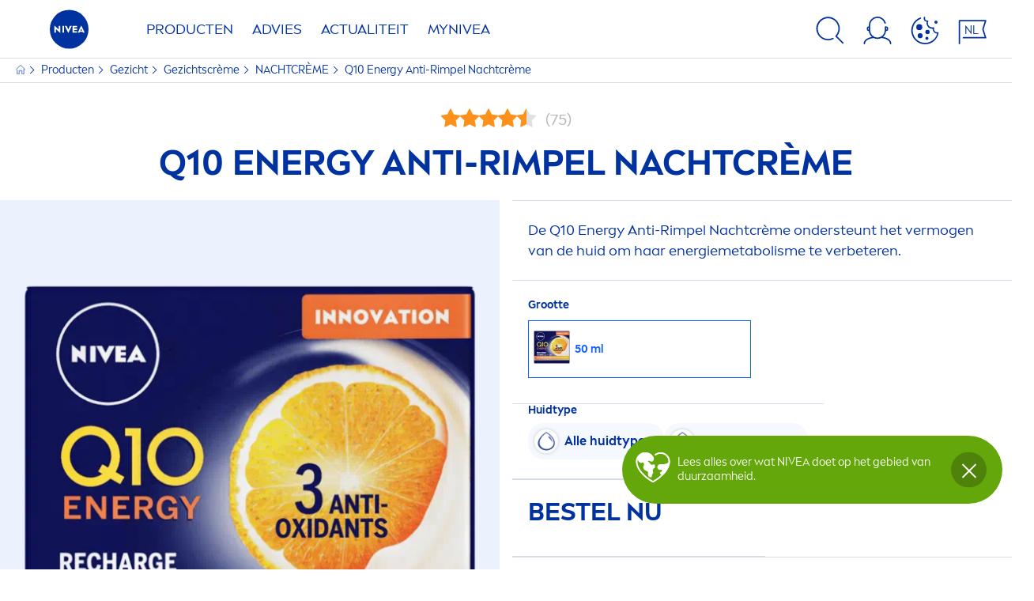

--- FILE ---
content_type: text/html; charset=utf-8
request_url: https://www.nivea.be/nl-be/producten/anti-rimpel-nachtcreme-energy-nivea-q10-40059007759930032.html
body_size: 58838
content:



<!DOCTYPE html>
<html lang="nl-BE" data-multilang="nl-BE" dir="ltr">
<!--   
                  server:   prd-niv-cd-us 
                  instance: LIVE.CD
                  site:     NiveaX_Belgium 
                  language: nl-BE 
                  id:       {BC7B3456-875E-D40C-3522-FD2D11038BD9}
                  template: Product
                  version:  1
                -->
<!-- NIVX -->
<head>
    <meta name="viewport" content="width=device-width, initial-scale=1.0,maximum-scale=5">
    <meta charset="UTF-8">
    
	<link rel="preconnect" href="https://stats.g.doubleclick.net"/>
	<link rel="preconnect" href="https://googleads.g.doubleclick.net"/>
	<link rel="preconnect" href="https://track.adform.net"/>
	<link rel="preconnect" href="https://www.facebook.com"/>
	<link rel="preconnect" href="https://connect.facebook.net"/>
	<link rel="preconnect" href="https://s2.adform.net"/>
	<link rel="preconnect" href="https://www.googletagmanager.com"/>
	<link rel="preconnect" href="https://delivery.consentmanager.net"/>
	<link rel="preconnect" href="https://www.google-analytics.com"/>
	<link rel="preconnect" href="https://www.googletagmanager.com"/>
	<link rel="preconnect" href="https://cdn.consentmanager.net"/>
	<link rel="preconnect" href="https://cdn.bunchbox.co"/>
	<link rel="preconnect" href="https://img.nivea.com"/>

    
    <script type="text/javascript" data-cmp-ab="1">window.cmp_customlanguages = [{"l":"DE-AT","i":"at","t":""},{"l":"FR-BE","i":"be","t":"FR"},{"l":"NL-BE","i":"be","t":"NL"},{"l":"EN-GB","i":"gb","t":"EN"},{"l":"FR-CH","i":"ch","t":"FR"},{"l":"DE-CH","i":"ch","t":"DE"},{"l":"EN-IE","i":"ir","t":"EN"}];</script>
<script>window.gdprAppliesGlobally=true;if(!("cmp_id" in window)||window.cmp_id<1){window.cmp_id=0}if(!("cmp_cdid" in window)){window.cmp_cdid="0d6146274dcb"}if(!("cmp_params" in window)){window.cmp_params=""}if(!("cmp_host" in window)){window.cmp_host="a.delivery.consentmanager.net"}if(!("cmp_cdn" in window)){window.cmp_cdn="cdn.consentmanager.net"}if(!("cmp_proto" in window)){window.cmp_proto="https:"}if(!("cmp_codesrc" in window)){window.cmp_codesrc="1"}window.cmp_getsupportedLangs=function(){var b=["DE","EN","FR","IT","NO","DA","FI","ES","PT","RO","BG","ET","EL","GA","HR","LV","LT","MT","NL","PL","SV","SK","SL","CS","HU","RU","SR","ZH","TR","UK","AR","BS"];if("cmp_customlanguages" in window){for(var a=0;a<window.cmp_customlanguages.length;a++){b.push(window.cmp_customlanguages[a].l.toUpperCase())}}return b};window.cmp_getRTLLangs=function(){return["AR"]};window.cmp_getlang=function(j){if(typeof(j)!="boolean"){j=true}if(j&&typeof(cmp_getlang.usedlang)=="string"&&cmp_getlang.usedlang!==""){return cmp_getlang.usedlang}var g=window.cmp_getsupportedLangs();var c=[];var f=location.hash;var e=location.search;var a="languages" in navigator?navigator.languages:[];if(f.indexOf("cmplang=")!=-1){c.push(f.substr(f.indexOf("cmplang=")+8,2).toUpperCase())}else{if(e.indexOf("cmplang=")!=-1){c.push(e.substr(e.indexOf("cmplang=")+8,2).toUpperCase())}else{if("cmp_setlang" in window&&window.cmp_setlang!=""){c.push(window.cmp_setlang.toUpperCase())}else{if(a.length>0){for(var d=0;d<a.length;d++){c.push(a[d])}}}}}if("language" in navigator){c.push(navigator.language)}if("userLanguage" in navigator){c.push(navigator.userLanguage)}var h="";for(var d=0;d<c.length;d++){var b=c[d].toUpperCase();if(g.indexOf(b)!=-1){h=b;break}if(b.indexOf("-")!=-1){b=b.substr(0,2)}if(g.indexOf(b)!=-1){h=b;break}}if(h==""&&typeof(cmp_getlang.defaultlang)=="string"&&cmp_getlang.defaultlang!==""){return cmp_getlang.defaultlang}else{if(h==""){h="EN"}}h=h.toUpperCase();return h};(function(){var n=document;var p=window;var f="";var b="_en";if("cmp_getlang" in p){f=p.cmp_getlang().toLowerCase();if("cmp_customlanguages" in p){for(var h=0;h<p.cmp_customlanguages.length;h++){if(p.cmp_customlanguages[h].l.toUpperCase()==f.toUpperCase()){f="en";break}}}b="_"+f}function g(e,d){var l="";e+="=";var i=e.length;if(location.hash.indexOf(e)!=-1){l=location.hash.substr(location.hash.indexOf(e)+i,9999)}else{if(location.search.indexOf(e)!=-1){l=location.search.substr(location.search.indexOf(e)+i,9999)}else{return d}}if(l.indexOf("&")!=-1){l=l.substr(0,l.indexOf("&"))}return l}var j=("cmp_proto" in p)?p.cmp_proto:"https:";var o=["cmp_id","cmp_params","cmp_host","cmp_cdn","cmp_proto"];for(var h=0;h<o.length;h++){if(g(o[h],"%%%")!="%%%"){window[o[h]]=g(o[h],"")}}var k=("cmp_ref" in p)?p.cmp_ref:location.href;var q=n.createElement("script");q.setAttribute("data-cmp-ab","1");var c=g("cmpdesign","");var a=g("cmpregulationkey","");q.src=j+"//"+p.cmp_host+"/delivery/cmp.php?"+("cmp_id" in p&&p.cmp_id>0?"id="+p.cmp_id:"")+("cmp_cdid" in p?"cdid="+p.cmp_cdid:"")+"&h="+encodeURIComponent(k)+(c!=""?"&cmpdesign="+encodeURIComponent(c):"")+(a!=""?"&cmpregulationkey="+encodeURIComponent(a):"")+("cmp_params" in p?"&"+p.cmp_params:"")+(n.cookie.length>0?"&__cmpfcc=1":"")+"&l="+f.toLowerCase()+"&o="+(new Date()).getTime();q.type="text/javascript";q.async=true;if(n.currentScript){n.currentScript.parentElement.appendChild(q)}else{if(n.body){n.body.appendChild(q)}else{var m=n.getElementsByTagName("body");if(m.length==0){m=n.getElementsByTagName("div")}if(m.length==0){m=n.getElementsByTagName("span")}if(m.length==0){m=n.getElementsByTagName("ins")}if(m.length==0){m=n.getElementsByTagName("script")}if(m.length==0){m=n.getElementsByTagName("head")}if(m.length>0){m[0].appendChild(q)}}}var q=n.createElement("script");q.src=j+"//"+p.cmp_cdn+"/delivery/js/cmp"+b+".min.js";q.type="text/javascript";q.setAttribute("data-cmp-ab","1");q.async=true;if(n.currentScript){n.currentScript.parentElement.appendChild(q)}else{if(n.body){n.body.appendChild(q)}else{var m=n.getElementsByTagName("body");if(m.length==0){m=n.getElementsByTagName("div")}if(m.length==0){m=n.getElementsByTagName("span")}if(m.length==0){m=n.getElementsByTagName("ins")}if(m.length==0){m=n.getElementsByTagName("script")}if(m.length==0){m=n.getElementsByTagName("head")}if(m.length>0){m[0].appendChild(q)}}}})();window.cmp_addFrame=function(b){if(!window.frames[b]){if(document.body){var a=document.createElement("iframe");a.style.cssText="display:none";a.name=b;document.body.appendChild(a)}else{window.setTimeout(window.cmp_addFrame,10,b)}}};window.cmp_rc=function(h){var b=document.cookie;var f="";var d=0;while(b!=""&&d<100){d++;while(b.substr(0,1)==" "){b=b.substr(1,b.length)}var g=b.substring(0,b.indexOf("="));if(b.indexOf(";")!=-1){var c=b.substring(b.indexOf("=")+1,b.indexOf(";"))}else{var c=b.substr(b.indexOf("=")+1,b.length)}if(h==g){f=c}var e=b.indexOf(";")+1;if(e==0){e=b.length}b=b.substring(e,b.length)}return(f)};window.cmp_stub=function(){var a=arguments;__cmp.a=__cmp.a||[];if(!a.length){return __cmp.a}else{if(a[0]==="ping"){if(a[1]===2){a[2]({gdprApplies:gdprAppliesGlobally,cmpLoaded:false,cmpStatus:"stub",displayStatus:"hidden",apiVersion:"2.0",cmpId:31},true)}else{a[2](false,true)}}else{if(a[0]==="getUSPData"){a[2]({version:1,uspString:window.cmp_rc("")},true)}else{if(a[0]==="getTCData"){__cmp.a.push([].slice.apply(a))}else{if(a[0]==="addEventListener"||a[0]==="removeEventListener"){__cmp.a.push([].slice.apply(a))}else{if(a.length==4&&a[3]===false){a[2]({},false)}else{__cmp.a.push([].slice.apply(a))}}}}}}};window.cmp_msghandler=function(d){var a=typeof d.data==="string";try{var c=a?JSON.parse(d.data):d.data}catch(f){var c=null}if(typeof(c)==="object"&&c!==null&&"__cmpCall" in c){var b=c.__cmpCall;window.__cmp(b.command,b.parameter,function(h,g){var e={__cmpReturn:{returnValue:h,success:g,callId:b.callId}};d.source.postMessage(a?JSON.stringify(e):e,"*")})}if(typeof(c)==="object"&&c!==null&&"__uspapiCall" in c){var b=c.__uspapiCall;window.__uspapi(b.command,b.version,function(h,g){var e={__uspapiReturn:{returnValue:h,success:g,callId:b.callId}};d.source.postMessage(a?JSON.stringify(e):e,"*")})}if(typeof(c)==="object"&&c!==null&&"__tcfapiCall" in c){var b=c.__tcfapiCall;window.__tcfapi(b.command,b.version,function(h,g){var e={__tcfapiReturn:{returnValue:h,success:g,callId:b.callId}};d.source.postMessage(a?JSON.stringify(e):e,"*")},b.parameter)}};window.cmp_setStub=function(a){if(!(a in window)||(typeof(window[a])!=="function"&&typeof(window[a])!=="object"&&(typeof(window[a])==="undefined"||window[a]!==null))){window[a]=window.cmp_stub;window[a].msgHandler=window.cmp_msghandler;window.addEventListener("message",window.cmp_msghandler,false)}};window.cmp_addFrame("__cmpLocator");if(!("cmp_disableusp" in window)||!window.cmp_disableusp){window.cmp_addFrame("__uspapiLocator")}if(!("cmp_disabletcf" in window)||!window.cmp_disabletcf){window.cmp_addFrame("__tcfapiLocator")}window.cmp_setStub("__cmp");if(!("cmp_disabletcf" in window)||!window.cmp_disabletcf){window.cmp_setStub("__tcfapi")}if(!("cmp_disableusp" in window)||!window.cmp_disableusp){window.cmp_setStub("__uspapi")};</script>
<script type="application/json" data-offline-banner>{"Icon":"\u003csvg xmlns=\"http://www.w3.org/2000/svg\"  viewBox=\"0 0 32 32\"\u003e\u003cpath d=\"M16.053,32A16,16,0,0,1,9.8,1.282a.8.8,0,1,1,.628,1.471A14.43,14.43,0,1,0,14.667,1.67.8.8,0,1,1,14.51.078a16,16,0,0,1,3.15,31.844h0A16.008,16.008,0,0,1,16.053,32Z\"/\u003e\u003cpath d=\"M14.736,9.478a1.373,1.373,0,1,1,0,.02Zm2.424,3.207v11.2H15.025v-11.2Z\"/\u003e\u003c/svg\u003e","Text":"Oops, er is een probleem met onze server verbinding. Sommige functionaliteiten zijn op dit moment niet beschikbaar."}</script>

    
    
    
    <style id='above-theme'>:root{--AccordionPlusMinusButtonColor:var(--BaseInteractionColor);--AccordionSeparatorColor:#D6DCEC;--ActionLinkDefaultColor:var(--BaseInteractionColor);--ActionLinkHoverColor:var(--BaseLinkFontColorHover);--AnchorBackgroundActiveColor:var(--SecondaryBackgroundColor);--AnchorBorderColor:var(--SecondaryBackgroundColor);--AnchorBorderRadiusFirstChild:18px 0 0 18px;--AnchorBorderRadiusLastChild:0 18px 18px 0;--AnchorFontActiveColor:var(--BaseInteractionColor);--AnchorFontColor:var(--BaseFontColor);--BadgeBackgroundColor:#FF009A;--BaseBackgroundColor:var(--BaseFontColor);--BaseFontColor:#0032a0;--BaseInteractionColor:#0F60FF;--BaseLinkFontColor:var(--BaseInteractionColor);--BaseLinkFontColorHover:#92B7FF;--BenefitBulletsColor:var(--BaseFontColor);--BenefitsBackgroundColor:var(--ThirdBackgroundColor);--BrandBoldCopyFontFamilyType:NIVEABrandType-Bold;--BrandBorderRadius:12px;--BrandButtonFontFamilyType:NIVEABrandType-ExtraBold;--BrandCopyFontFamilyType:NIVEABrandType-Regular;--BrandExtraBoldFontFamilyType:NIVEABrandType-Bold;--BrandHeadlinesFontFamilyType:NIVEABrandType-Bold;--BrandLinkColor:var(--BaseInteractionColor);--BrandLinkColorHover:var(--BaseLinkFontColorHover);--BrandTemplateBackgroundColor:var(--SecondaryBackgroundColor);--BreadcrumbFontColor:var(--BaseFontColor);--BurgerArrowColor:#FFF;--BurgerBorderColor:#FFF;--BurgerFontColor:#FFF;--BurgerHeaderBackgroundColor:rgba(255,255,255,0.99);--BurgerHeaderIconColor:var(--BaseFontColor);--BurgerHeaderScrollBackgroundColor:rgb(255, 255, 255);--BurgerHeaderTopBackgroundColor:linear-gradient(0deg, rgba(255,255,255,0.33) 0%, rgba(255,255,255,1) 100%);;--BurgerInnerIconColor:#FFF;--BurgerMainBackgroundColor:rgba(0,50,160,0.95);--BurgerSecondaryBackgroundColor:rgba(0,50,160,0.95);--BurgerTeaserBackgroundColor:#FFF;--BurgerTeaserFontColor:var(--BaseFontColor);--ButtonBackgroundColor:var(--BaseInteractionColor);--ButtonBorderColor:var(--BaseInteractionColor);--ButtonBorderRadius:56px;--ButtonHoverBackgroundColor:#F3F7FF;--ButtonHoverBorderColor:var(--BaseInteractionColor);--ButtonHoverTextColor:var(--BaseInteractionColor);--ButtonSecondaryBorderColor:var(--BaseInteractionColor);--ButtonSecondaryHoverColor:#F3F7FF;--ButtonSecondaryTextColor:var(--BaseInteractionColor);--ContentSelectorActionLinkColorHover:var(--BaseLinkFontColorHover);--ContentSelectorDefaultIconColor:var(--BaseFontColor);--ContentSelectorIconColorHover:var(--BaseLinkFontColorHover);--ContentZoneTextLinkColor:var(--BaseInteractionColor);--ContentZoneTextLinkHoverColor:var(--BaseLinkFontColorHover);--CookieBannerDividerColor:#d6dcec;--CookieBannerLinkColor:var(--BaseInteractionColor);--DesktopFlyoutBackgroundColor:rgba(0,50,160,0.90);--DesktopFlyoutLinkColorHover:var(--BaseLinkFontColorHover);--DisabledColor:#F5F5F5;--ErrorColor:#E21010;--EshopProductInfoPromotionColor:#fe9119;--EshopProductOldPriceColor:#999;--EshopProductPricePerUnitColor:#999;--ExpanderColor:var(--BaseInteractionColor);--ExternalContentBlockBackgroundColor:#E5EAF5;--FilterBarCategoryBackgroundColor:#ffffff;--FilterBarCategoryItemBackgroundColorHover:var(--BaseLinkFontColorHover);--FilterBarCategoryItemBorderColor:var(--BaseInteractionColor);--FilterBarCategoryItemBorderColorHover:var(--BaseLinkFontColorHover);--FilterBarCategoryItemBorderRadius:32px;--FilterBarCategoryItemCountFontColor:var(--BaseLinkFontColorHover);--FilterBarCategoryItemCountFontHoverColor:#ffffff;--FilterBarCategoryItemFontColor:var(--BaseInteractionColor);--FilterBarCategoryItemFontColorHover:#ffffff;--FilterBarMainBackgroundColor:var(--BaseInteractionColor);--FilterBarMainFontColor:#ffffff;--FilterBorderColor:#d6dcec;--FilterCheckBoxActiveBackgroundColor:var(--BaseInteractionColor);--FilterCheckBoxBackgroundColor:var(--ThirdBackgroundColor);--FilterDropdownBackgroundColor:var(--SecondaryBackgroundColor);--FilterDropdownFontColor:var(--BaseInteractionColor);--FilterResultsCountColor:var(--BaseLinkFontColorHover);--FilterSubtitleTextColor:var(--BaseLinkFontColorHover);--FilterTitleTextColor:var(--BaseInteractionColor);--FooterBackgroundColor:var(--BaseBackgroundColor);--FooterBrandIconColor:var(--BaseFontColor);--FooterCopyColor:#ffffff;--FooterCopyColorHover:#F3F7FF;--FooterCopyrightBackgroundColor:#ffffff;--FooterCopyrightTextColor:var(--BaseFontColor);--FooterDividerLinesColor:#e5eaf5;--FooterHeadlineColor:#ffffff;--FooterSocialIconColor:#ffffff;--FooterSocialIconColorHover:#F3F7FF;--FormBubbleCheckedBackgroundColor:rgba(15,96,255,0.8);--FormBubbleTextColor:var(--BaseInteractionColor);--FormBubbleTextHoverColor:var(--BaseLinkFontColorHover);--FormCheckBoxCheckedBackgroundColor:var(--BaseInteractionColor);--FormCheckBoxTransitionBackgroundColor:#B8E986;--FormInputFieldBackgroundColor:#f5f5f5;--FormInputFieldBorderColor:var(--BaseInteractionColor);--FormInputFieldLabelColor:var(--BaseFontColor);--FormInputFieldTextColor:var(--BaseInteractionColor);--FormMultistepButtonBackgroundColor:var(--BaseInteractionColor);--FormMultistepLeftButtonBackgroundColor:#ffffff;--FormMultistepLeftButtonHoverBackgroundColor:#ffffff;--FormMultistepLeftButtonHoverIconColor:var(--BaseLinkFontColorHover);--FormMultistepLeftButtonIconColor:var(--BaseInteractionColor);--FormMultistepRightButtonBackgroundColor:var(--BaseInteractionColor);--FormMultistepRightButtonHoverBackgroundColor:var(--BaseLinkFontColorHover);--FormMultistepRightButtonHoverIconColor:#ffffff;--FormMultistepRightButtonIconColor:#ffffff;--FormProgressBarBackgroundColor:#d6dcec;--FormRatingStarCheckedColor:#FE9119;--FormRatingStarCheckedHoverColor:#F8B530;--FormRatingStarUncheckedColor:#F5F5F5;--FormRevealPasswordEyeColor:var(--BaseInteractionColor);--FormScrollBarBackgroundColor:var(--ThirdBackgroundColor);--FormScrollBarThumbColor:var(--BaseInteractionColor);--FormSelectBoxListItemColor:var(--BaseInteractionColor);--FormSelectBoxListItemHoverBackgroundColor:var(--SecondaryBackgroundColor);--FormSelectBoxTopLevelTextColor:var(--BaseInteractionColor);--FormToggleActiveColor:var(--BaseInteractionColor);--FormUploadBrowseBorderColor:var(--BaseInteractionColor);--FormUploadBrowseTextColor:var(--BaseInteractionColor);--FormUploadLabelColor:var(--BaseInteractionColor);--FormValidationErrorBackgroundColor:#FFD3D4;--FormValidationErrorTextColor:var(--ErrorColor);--GeneralTeaserContentBackgroundColor:#ffffff;--HotspotBackgroundGradient:rgba(255,255,255,0.90);--MarketingSliderBackgroundColor:var(--SecondaryBackgroundColor);--MobileNavBottomBarIconColor:var(--BaseInteractionColor);--MobileNavButtonBackgroundColor:var(--BaseInteractionColor);--MobileNavIconColor:#ffffff;--MobileNavInnerCircleBackgroundColor:var(--BaseFontColor);--MobileNavOuterCircleBackgroundColor:var(--BaseFontColor);--MobileNavScrollbarButtonColor:var(--BaseInteractionColor);--MobileNavScrollbarColor:#ffffff;--NavigationFlyoutLinkColor:#ffffff;--NavigationIconColor:var(--BaseFontColor);--NewsletterButtonBackgroundColor:transparent;--NewsletterButtonBackgroundHoverColor:#ffffff;--NewsletterButtonBorderColor:#ffffff;--NewsletterButtonBorderHoverColor:#ffffff;--NewsletterButtonTextColor:#ffffff;--NewsletterButtonTextHoverColor:var(--BaseInteractionColor);--NewsletterFontColor:#ffffff;--PaginationBulletsPrimaryColor:var(--BaseInteractionColor);--PaginationBulletsSecondaryColor:var(--BaseLinkFontColorHover);--PdpStageBackgroundDesktop:var(--SecondaryBackgroundColor);--PdpStageBackgroundMobile:var(--SecondaryBackgroundColor);--PromotionBannerDefaultBackgroundColor:#8397c6;--PromotionBannerDefaultButtonBackgroundColor:var(--BaseInteractionColor);--PromotionBannerDefaultButtonTextAndBorderColor:#ffffff;--PromotionBannerSalesBackgroundColor:#8397c6;--PromotionBannerSustainabilityBackgroundColor:#8397c6;--QuicklinksBackgroundColor:var(--SecondaryBackgroundColor);--QuicklinksLinkBackgroundColor:#FFFFFF;--QuicklinksLinkFontColor:var(--BaseInteractionColor);--QuicklinksLinkFontColorHover:var(--BaseLinkFontColorHover);--SecondaryBackgroundColor:#EBF1FD;--SecondaryFontColor:#ffffff;--SecondaryGradientBackgroundColor:linear-gradient(135deg,#3159B1,#3159B1);--SecondaryHighlightColor:#64A70B;--SecondaryHighlightColorHover:#64A70B;--SecondaryLinkFontColor:#ffffff;--SecondaryLinkFontColorHover:var(--BaseLinkFontColorHover);--SelectedFilterBackground:var(--BaseInteractionColor);--SelectedFiltersCloseBackgroundColor:var(--BaseLinkFontColorHover);--SeparatorLineColor:#d6dcec;--ServiceLayerCloseColor:var(--BaseInteractionColor);--SiteChooserBodyCopyFontColor:#fff;--SiteChooserBrandIconColor:#0032a0;--SiteChooserCountriesColor:#ffffff;--SiteChooserFooterBackgroundColor:#0032a0;--SiteChooserFooterBrandIconColor:#ffffff;--SiteChooserFooterCopyrightColor:#6e85bc;--SiteChooserFooterLinksColor:#ffffff;--SiteChooserHeadlineFontColor:#ffffff;--SiteChooserRegionTitleColor:#ffffff;--SiteChooserSublineFontColor:#ffffff;--SkipLinkFontColor:var(--BaseInteractionColor);--SliderbarPrimaryColor:var(--BaseInteractionColor);--SliderbarSecondaryColor:var(--ThirdBackgroundColor);--StandardTeaserSliderBackground:var(--SecondaryBackgroundColor);--TabTitleColor:var(--BaseFontColor);--ThirdBackgroundColor:#F5F8FE;--TooltipBoxColor:var(--SecondaryBackgroundColor);--TooltipHoverIconColor:var(--BaseLinkFontColorHover);--TooltipIconColor:var(--BaseInteractionColor);--TrustBackgroundColor:var(--SecondaryBackgroundColor);--TrustCircleBackgroundColor:var(--BaseFontColor);--TrustCircleBorderColor:var(--BaseFontColor);--TrustCircleTextColor:#ffffff}</style><style id='above'>a{background-color:transparent;text-decoration:none}ol,ul{margin:0;padding:0}abbr[title]{border-bottom:none;text-decoration:underline;-webkit-text-decoration:underline dotted;text-decoration:underline dotted}b,strong{font-family:var(--BrandBoldCopyFontFamilyType);font-weight:400}p:blank,p:empty{display:none;margin:0}em{font-style:italic}code,kbd,samp{font-family:monospace,monospace;font-size:1em}small{font-size:80%}sub,sup{font-size:75%;line-height:0;position:relative;vertical-align:baseline}sub{bottom:-.25em}sup{top:-.5em}img{border-style:none}button,input,optgroup,select,textarea{font-family:inherit;font-size:100%;line-height:1.15;margin:0}button,input{overflow:visible}button,select{text-transform:none}[type=button],[type=reset],[type=submit],button{-webkit-appearance:button}[type=button]::-moz-focus-inner,[type=reset]::-moz-focus-inner,[type=submit]::-moz-focus-inner,button::-moz-focus-inner{border-style:none;padding:0}[type=button]:-moz-focusring,[type=reset]:-moz-focusring,[type=submit]:-moz-focusring,button:-moz-focusring{outline:1px dotted ButtonText}a,button{outline:none}fieldset{padding:.35em .75em .625em}legend{box-sizing:border-box;color:inherit;display:table;max-width:100%;padding:0}li{list-style-type:none}progress{-webkit-appearance:none;-moz-appearance:none;appearance:none;vertical-align:baseline}textarea{overflow:auto}[type=checkbox],[type=radio]{box-sizing:border-box;padding:0}[type=number]::-webkit-inner-spin-button,[type=number]::-webkit-outer-spin-button{height:auto}[type=search]{-webkit-appearance:textfield;outline-offset:-2px}[type=search]::-webkit-search-decoration{-webkit-appearance:none}::-webkit-file-upload-button{-webkit-appearance:button;font:inherit}details{display:block}summary{display:list-item}template{display:none}[hidden]{display:none!important}table{word-break:normal}.remove-padding-horizontally{padding-left:0;padding-right:0}.nx-u-arrow-down,.nx-u-arrow-left,.nx-u-arrow-right,.nx-u-arrow-up{color:inherit;display:flex;height:6px;position:relative;width:6px}.nx-u-arrow-down:before,.nx-u-arrow-left:before,.nx-u-arrow-right:before,.nx-u-arrow-up:before{content:"";display:inline-block;height:6px;position:absolute;width:6px}.nx-u-arrow-down:before,.nx-u-arrow-up:before{border-right:2px solid transparent;border-top:2px solid transparent;border-color:inherit;transition:transform .5s}.nx-u-arrow-left:before,.nx-u-arrow-right:before{border-right:2px solid transparent;border-top:2px solid transparent;border-color:inherit;top:5px}.nx-u-arrow-left--small:before,.nx-u-arrow-right--small:before{border-right:solid transparent;border-color:inherit;border-width:1px;height:5px;width:5px}.nx-u-arrow-down,.nx-u-arrow-up{margin-left:7px}.nx-u-arrow-right:before{right:10px;transform:rotate(45deg)}.nx-u-arrow-right--small{right:8px}.nx-u-arrow-left:before{left:8px;transform:rotate(-135deg)}.nx-u-arrow-up:before{transform:translateY(35%) rotate(-45deg)}.nx-u-arrow-down:before{transform:translateY(-35%) rotate(135deg)}*{-webkit-tap-highlight-color:transparent}[class*=nx-]{box-sizing:border-box}.nx-breadcrumb__container,.nx-u-container,.nx-user-actions-container{box-sizing:border-box;margin-left:auto;margin-right:auto;min-width:320px;padding-left:20px;padding-right:20px;width:100%}@media (min-width:1280px){.nx-breadcrumb__container,.nx-u-container,.nx-user-actions-container{max-width:1280px}}html{color:var(--BaseFontColor);font-family:var(--BrandCopyFontFamilyType),system-ui,-apple-system,BlinkMacSystemFont,"Segoe UI","Roboto","Oxygen","Ubuntu","Cantarell","Fira Sans","Droid Sans","Helvetica Neue",sans-serif;font-size:112.5%;height:100%;line-height:1.45;scroll-behavior:smooth}body,html{width:100%}body{background-color:#fff;display:flex;fill:var(--BaseFontColor);flex-direction:column;-webkit-hyphenate-limit-chars:7 3 4;-webkit-hyphens:auto;margin:0;min-height:100%;padding:0;word-break:break-word;-webkit-hyphenate-limit-lines:2;-webkit-hyphenate-limit-last:always;-moz-hyphenate-limit-chars:7 3 4;-moz-hyphens:auto;-moz-hyphenate-limit-lines:2;-moz-hyphenate-limit-last:always;-ms-hyphenate-limit-chars:7 3 4;-ms-hyphens:auto;-ms-hyphenate-limit-lines:2;-ms-hyphenate-limit-last:always;hyphenate-limit-chars:7 3 4;hyphens:auto;hyphenate-limit-lines:2;hyphenate-limit-last:always}body.nx-pagetype-home-page,body[class*=-category-page],body[class*=-cluster-page],body[class*=-overview-page],body[class*=category-page]{background-color:var(--BrandTemplateBackgroundColor,transparent)}main{align-items:stretch;display:flex;flex-direction:column}.nx-main-inner,main{flex-basis:auto;flex-grow:1;flex-shrink:1}.nx-main-inner{width:100%}footer{flex-shrink:0}.nx-u-gray-background{background-color:#f5f5f5}img{position:relative}img:after{background:#fff;bottom:0;content:"";display:block;left:0;position:absolute;right:0;top:0;z-index:-1}.nx-header-icons .nx-svg,.nx-header-icons .nx-svg-container svg{fill:var(--NavigationIconColor,var(--BaseFontColor));height:35px;width:60px}.nx-link,a{color:var(--BrandLinkColor,var(--BaseLinkFontColor))}.nx-link:hover,a:hover{color:var(--BrandLinkColorHover,var(--BaseLinkFontColorHover))}.cmplazybtn .cmplazybtnlink{align-items:center;background-color:var(--ButtonBackgroundColor,var(--BaseFontColor));background-position:50%;border:1px solid var(--ButtonBackgroundColor,var(--BaseFontColor));border-radius:var(--ButtonBorderRadius,50px);box-sizing:border-box;color:var(--ButtonTextColor,var(--SecondaryFontColor));color:inherit;cursor:pointer;display:flex;font-family:var(--BrandButtonFontFamilyType,var(--BrandBoldCopyFontFamilyType,var(--BrandCopyFontFamilyType))),system-ui,-apple-system,BlinkMacSystemFont,"Segoe UI","Roboto","Oxygen","Ubuntu","Cantarell","Fira Sans","Droid Sans","Helvetica Neue",sans-serif;font-size:.88888889rem;height:55px;hyphens:manual;-webkit-hyphens:initial;-ms-hyphens:initial;hyphens:auto;justify-content:center;line-height:1.16666667rem;line-height:1.11111111rem;margin:4px;max-width:100%;outline:none;overflow:hidden;padding:4px 24px;text-align:center;text-decoration:none;text-decoration:none!important;text-transform:uppercase;transition:background .8s,border .25s,color .25s;vertical-align:top;white-space:normal;width:230px}.cmplazybtn .cmplazybtnlink:active{transition:background 0s,border .25s,color .25s}.cmplazybtn .cmplazybtnlink:active[disabled]{pointer-events:none}.cmplazybtn .cmplazybtnlink:disabled,.cmplazybtn .cmplazybtnlink[disabled]{cursor:not-allowed!important}.cmplazybtn .cmplazybtnlink:focus-visible{outline:2px solid var(--BaseInteractionColor,var(--BaseFontColor));outline-offset:2px}.nx-add-to-cart .nx-tooltip-container,.nx-range-dropdown__list-wrapper,.nx-tooltip__icons{display:none}.nx-u-center-block{margin:auto}.nx-no-hyphens{display:contents;hyphens:none}@media (-ms-high-contrast:active),(-ms-high-contrast:none){body main{display:block}}.nx-font-display-1{font-size:5rem;line-height:100%}.nx-font-display-2{font-size:4rem;line-height:100%}.nx-font-display-3{font-size:3rem;line-height:100%}.nx-font-display-4{font-size:2.5rem;line-height:100%}.nx-font-heading-1{font-size:2rem;line-height:100%}.nx-font-heading-2{font-size:1.55555556rem;line-height:100%}.nx-font-heading-3{font-size:1.22222222rem;line-height:100%}.nx-font-heading-4{font-size:1.11111111rem;line-height:110%}.nx-font-heading-5{font-size:1rem;line-height:120%}.nx-font-heading-6{font-size:.77777778rem;line-height:120%}.nx-font-heading-7{font-size:.66666667rem;line-height:110%}.nx-font-body-1{font-size:1rem;line-height:140%}.nx-font-body-2{font-size:.88888889rem;line-height:140%}.nx-font-body-3{font-size:.77777778rem;line-height:140%}.nx-font-overheader-1{font-size:1.22222222rem;line-height:120%}.nx-font-overheader-2{font-size:1rem;line-height:130%}.nx-font-overheader-3{font-size:.88888889rem;line-height:120%}.nx-font-overheader-4{font-size:.66666667rem;line-height:120%}.nx-font-body-details-1{font-size:.66666667rem;line-height:140%}.nx-font-body-details-2{font-size:.66666667rem;line-height:120%}.nx-font-text-link-large{font-size:1rem;line-height:120%}.nx-font-text-link-medium{font-size:.88888889rem;line-height:120%}.nx-font-text-link-small{font-size:.77777778rem;line-height:115%}.nx-font-button-text-large{font-size:1rem;line-height:120%}.nx-font-button-text-medium{font-size:.88888889rem;line-height:120%}.nx-font-button-text-small{font-size:.66666667rem;line-height:120%}.nx-u-txt--center{text-align:center}.nx-u-txt--left{text-align:left}.nx-u-txt--right{text-align:right}.nx-txt-uppercase{text-transform:uppercase}.nx-txt-lowercase{text-transform:lowercase}.nx-txt--capitalcase{text-transform:capitalize}.nx-txt--case-none{text-transform:none}.nx-font--regular{font-family:var(--BrandCopyFontFamilyType),system-ui,-apple-system,BlinkMacSystemFont,"Segoe UI","Roboto","Oxygen","Ubuntu","Cantarell","Fira Sans","Droid Sans","Helvetica Neue",sans-serif}.nx-font--bold{font-family:var(--BrandBoldCopyFontFamilyType,var(--BrandCopyFontFamilyType)),system-ui,-apple-system,BlinkMacSystemFont,"Segoe UI","Roboto","Oxygen","Ubuntu","Cantarell","Fira Sans","Droid Sans","Helvetica Neue",sans-serif}.nx-font--extrabold{font-family:var(--BrandExtraBoldFontFamilyType,var(--BrandBoldCopyFontFamilyType)),system-ui,-apple-system,BlinkMacSystemFont,"Segoe UI","Roboto","Oxygen","Ubuntu","Cantarell","Fira Sans","Droid Sans","Helvetica Neue",sans-serif}.alpaca-form h1,.alpaca-form h2,.alpaca-form h3,.squarelovin-headline{font-family:var(--BrandBoldCopyFontFamilyType,var(--BrandCopyFontFamilyType)),system-ui,-apple-system,BlinkMacSystemFont,"Segoe UI","Roboto","Oxygen","Ubuntu","Cantarell","Fira Sans","Droid Sans","Helvetica Neue",sans-serif}.nx-btn{background-position:50%;border:1px solid var(--ButtonBackgroundColor,var(--BaseFontColor));color:var(--ButtonTextColor,var(--SecondaryFontColor));cursor:pointer;font-family:var(--BrandButtonFontFamilyType,var(--BrandBoldCopyFontFamilyType,var(--BrandCopyFontFamilyType))),system-ui,-apple-system,BlinkMacSystemFont,"Segoe UI","Roboto","Oxygen","Ubuntu","Cantarell","Fira Sans","Droid Sans","Helvetica Neue",sans-serif;hyphens:manual;-webkit-hyphens:initial;-ms-hyphens:initial;line-height:1.16666667rem;margin:4px;text-decoration:none;transition:background .8s,border .25s,color .25s;vertical-align:top}.nx-btn:active{transition:background 0s,border .25s,color .25s}.nx-btn:active[disabled]{pointer-events:none}.nx-btn:disabled,.nx-btn[disabled]{cursor:not-allowed!important}.nx-btn,.nx-btn--primary,.nx-btn--primary-inverse,.nx-btn--secondary,.nx-btn--secondary-inverse,.nx-btn--tertiary{width:230px}.nx-btn--primary-inverse:focus-visible,.nx-btn--primary:focus-visible,.nx-btn--secondary-inverse:focus-visible,.nx-btn--secondary:focus-visible,.nx-btn--tertiary:focus-visible,.nx-btn:focus-visible{outline:2px solid var(--BaseInteractionColor,var(--BaseFontColor));outline-offset:2px}.nx-btn,.nx-btn--primary{background-color:var(--ButtonBackgroundColor,var(--BaseFontColor))}.nx-btn--disabled{cursor:not-allowed;pointer-events:none}.nx-btn--disabled:before{opacity:.4}.nx-background{position:relative}.nx-background__inner{background:var(--PdpStageBackgroundMobile,var(--SecondaryGradientBackgroundColor));height:290px;left:0;overflow:hidden;position:absolute;top:0;width:100%}.nx-background--full-height-desktop~.nx-product-stage__slider .nx-product__thumb,.nx-background--full-height-mobile~.nx-product-stage__slider .nx-product__thumb{border:0}@media (min-width:320px) and (max-width:767px){.nx-background--full-height-mobile{position:static}.nx-background--full-height-mobile .nx-background__inner{height:100%}}.nx-user-actions--bottom .nx-shariff{min-height:70px}.nx-footer{background:var(--FooterBackgroundColor,var(--BaseBackgroundColor))}.nx-footer .nx-footer-nav a{display:inline-table;margin-right:-3px;padding-bottom:.625em;padding-left:.688em;padding-right:.688em;text-decoration:underline}.nx-footer .nx-footer-nav li{display:inline}.nx-footer .nx-u-container>div{float:left}.nx-footer .nx-social-icons__wrapper-outer svg{fill:var(--FooterSocialIconColor,var(--SecondaryFontColor))}.nx-footer .nx-footer__newsletter,.nx-footer a{color:var(--FooterCopyColor,var(--SecondaryLinkFontColor))}.nx-footer .nx-copyright{background-color:var(--FooterCopyrightBackgroundColor,var(--BaseBackgroundColor));display:flex;width:100%}.nx-footer .nx-footer-nav{padding-top:14px}.nx-footer .nx-newsletter__input-text{margin-bottom:20px}.nx-footer input[type=checkbox]{display:none}.nx-footer-headline{color:var(--FooterHeadlineColor,var(--SecondaryFontColor,#fff))}.nx-hdl-1,.nx-hdl-2,.nx-hdl-3,.nx-hdl-4,.nx-hdl-5,.nx-hdl-6,.nx-hdl-7,h1,h2,h3,h4,h5,h6{color:var(--BrandHeadlinesColor,var(--BaseFontColor));font-weight:400;margin-top:0}.h6,.nx-hdl-6{font-weight:400;margin-top:0}.nx-hdl-1,h1{font-size:1.55555556rem;line-height:1.88888889rem}.nx-hdl-1,.nx-hdl-2,h1{color:var(--BrandHeadlinesColor,var(--BaseFontColor));font-weight:400;margin-top:0}.nx-hdl-2{font-size:1.33333333rem;line-height:1.55555556rem}.nx-hdl-3{font-size:1.11111111rem;line-height:1.33333333rem}.nx-hdl-3,.nx-hdl-4{color:var(--BrandHeadlinesColor,var(--BaseFontColor));font-weight:400;margin-top:0}.nx-hdl-4{font-size:1rem;line-height:1.22222222rem}.nx-hdl-5{font-size:.88888889rem;line-height:1.11111111rem}.nx-hdl-5,.nx-hdl-6,h6{color:var(--BrandHeadlinesColor,var(--BaseFontColor));font-weight:400;margin-top:0}.nx-hdl-6,h6{font-size:.66666667rem;line-height:.88888889rem}.nx-hdl-7{color:var(--BrandHeadlinesColor,var(--BaseFontColor));font-size:1.77777778rem;font-weight:400;line-height:2.11111111rem;margin-top:0}.nx-hdl-8{font-size:3.44444444rem;line-height:3.77777778rem}.nx-sbl-2{font-size:1.33333333rem;line-height:1.55555556rem}.nx-sbl-3{font-size:1.11111111rem;line-height:1.33333333rem}.nx-sbl-4{font-size:1rem;line-height:1.22222222rem}.nx-sbl-5{font-size:.88888889rem;line-height:1.11111111rem}.nx-sbl-6{font-size:.66666667rem;line-height:.88888889rem}.nx-content-zone__text .nx-expander__content p:not(:empty){margin-bottom:8px}.nx-content-zone{display:flex}.nx-content-zone p:empty,.nx-content-zone p:not([class]){margin-bottom:0;margin-top:0}.nx-content-zone__btn{margin-left:auto;margin-right:auto}.nx-btn.nx-content-zone__btn{border-width:1px;display:inline-flex}.nx-content-zone__action-link{display:inline-block}.nx-content-zone__action-link,.nx-content-zone__btn{margin-bottom:24px}.nx-u-image--hidden{left:50%;opacity:0;overflow:hidden;position:absolute;top:50%;transform:translateX(-50%) translateY(-50%);transition:opacity .5s;transition-delay:.1s;visibility:hidden}.nx-u-image-video{position:relative}.nx-u-image-video video{height:100%;left:0;-o-object-fit:cover;object-fit:cover;position:absolute;top:0;width:100%}.nx-video__btn-play{display:none}.nx-video__btn-play--show{display:flex}.nx-content-zone__image .nx-svg-container{bottom:10px;height:32px;position:absolute;right:20px;width:32px}.nx-content-zone-intro__items svg{width:56px}.nx-content-zone-intro--background-image+.nx-content-zone-intro__items{padding-left:16px;padding-right:16px}.nx-content-zone__items>.nx-row{margin-left:0;margin-right:0}.nx-mob-nav__wrapper,.nx-push-notification__outer{bottom:160px;left:0;position:fixed;right:0;z-index:1450}.nx-push-notification__outer{z-index:2400}.nx-mob-nav{height:68px;left:calc(100% - 68px);position:absolute;top:-12px;width:68px}.nx-mob-nav,.nx-mob-nav:before{opacity:0;transition:opacity .3s}.nx-mob-nav:before{background-color:hsla(0,0%,100%,.5);bottom:0;content:"";left:0;right:0;top:0;z-index:-10}.nx-pagetype-home-page .nx-mob-burger-nav--scroll-color-transition{background-color:transparent;min-height:auto;position:fixed;top:0;width:100%;z-index:200}.nx-pagetype-home-page .nx-mob-burger-nav--scroll-color-transition .nx-mob-burger-nav__header{height:56px}.nx-pagetype-home-page .nx-mob-burger-nav--scroll-color-transition .nx-mob-burger-nav__wrapper .nx-u-container{padding-left:10px}.nx-pagetype-home-page .nx-mob-burger-nav--scroll-color-transition .nx-burger-wrapper{border:none}.nx-pagetype-home-page .nx-mob-burger-nav--scroll-color-transition .nx-mob-burger-nav__header__icons__svg{display:flex}.nx-pagetype-home-page .nx-mob-burger-nav--scroll-color-transition .nx-u-container,.nx-pagetype-home-page .nx-mob-burger-nav--scroll-color-transition-scroll .nx-u-container{transition:background .3s ease}.nx-pagetype-home-page .nx-mob-burger-nav--scroll-color-transition .nx-u-container{background:var(--BurgerHeaderTopBackgroundColor,var(--SecondaryBackgroundColor))}.nx-pagetype-home-page .nx-mob-burger-nav--scroll-color-transition-scroll .nx-u-container{background:var(--BurgerHeaderScrollBackgroundColor,var(--BurgerHeaderTopBackgroundColor,var(--SecondaryBackgroundColor)))}.nx-mob-nav__bottom-bar .nx-mob-nav__bottom-bar__icons__svg{visibility:hidden;width:32px}.nx-show-splash-screen .nx-mob-nav{opacity:0;transition:none;z-index:-1}.nx-mob-nav__inner,.nx-mob-nav__inner-flyout{background-color:var(--MobileNavOuterCircleBackgroundColor,var(--BaseFontColor));border-radius:100%;height:610px;left:50%;overflow:hidden;position:absolute;top:50%;transform:translate(-50%,-50%);transform-origin:0 0;visibility:hidden;width:610px}.nx-nav-desktop__wrapper{background:var(--DesktopNavigationBackgroundColor,#fff);display:none;height:73px;padding-top:12px;position:relative;z-index:1310}.nx-nav-desktop__wrapper:after{clear:both;content:"";display:table}.nx-nav-desktop__wrapper .nx-u-container{display:flex;justify-content:space-between;width:100%}.nx-nav-desktop__logo{display:inline-block;fill:var(--DesktopNavigationBrandIconColor,var(--BaseFontColor))}.nx-nav-desktop__logo svg{height:50px;width:135px}.nx-nav-desktop{height:61px;max-width:100%;overflow:auto;padding:0 20px;scrollbar-width:none;transition:height .8s ease;width:100%}.nx-nav-desktop--open .nx-nav-desktop{height:1500px;transition:height .8s ease}.nx-nav-desktop::-webkit-scrollbar{display:none}.nx-nav-first-level{display:inline-block;white-space:nowrap;-ms-overflow-style:none;overflow:auto;scrollbar-width:none}.nx-nav-first-level::-webkit-scrollbar{display:none}.nx-scroll-slider--active .nx-nav-first-level{max-width:100%}.nx-nav-first-level__item{color:var(--NavigationFontColor,var(--BaseFontColor));display:block;display:inline-block;font-family:var(--NavigationFontFamilyType,var(--BrandCopyFontFamilyType)),system-ui,-apple-system,BlinkMacSystemFont,"Segoe UI","Roboto","Oxygen","Ubuntu","Cantarell","Fira Sans","Droid Sans","Helvetica Neue",sans-serif;font-size:1rem;line-height:1.22222222rem;line-height:1;text-transform:uppercase;white-space:nowrap}.nx-nav-desktop__flyout{display:none;white-space:normal}.nx-nav-first-level__link{color:var(--NavigationFontColor,var(--BaseFontColor));display:inline-block;padding:16px 10px 28px}.nx-nav-first-level__link:after{content:attr(title);display:block;font-family:var(--BrandHeadlinesFontFamilyType,var(--BrandBoldCopyFontFamilyType,var(--BrandCopyFontFamilyType))),system-ui,-apple-system,BlinkMacSystemFont,"Segoe UI","Roboto","Oxygen","Ubuntu","Cantarell","Fira Sans","Droid Sans","Helvetica Neue",sans-serif;height:0;overflow:hidden;visibility:hidden}.nx-header-icons{display:flex;height:60px;margin-left:auto;padding-top:9px}.nx-header-icons a:hover svg path{fill:var(--NavigationIconColorHover,var(--BaseLinkFontColorHover))}.nx-header-icon,.nx-header-icons__item{position:relative}.nx-header-icon{cursor:pointer;display:inline-block}.nx-mob-burger-nav__action-items .nx-header-icon,.nx-mob-burger-nav__action-items .nx-header-icons__item{display:inline}.nx-header-icon-lang__text{color:var(--MobileNavIconColor,var(--SecondaryFontColor));font-size:.66666667rem;left:33%;line-height:1rem;overflow:hidden;position:absolute;text-transform:uppercase;transform:translateY(50%)}.nx-header-icon-lang:hover .nx-header-icon-lang__text{color:var(--NavigationIconColorHover,var(--BaseLinkFontColorHover));transition:all .4s}span.nx-nav-desktop__arrow{top:28px}.nx-nav-desktop__scroll{display:none}.nx-scroll-slider--active .nx-nav-desktop__scroll{display:block;height:0;margin:0 -20px;position:relative;top:-69px}.nx-scroll-slider--active .nx-nav-desktop__scroll:after,.nx-scroll-slider--active .nx-nav-desktop__scroll:before{background-color:var(--DesktopNavigationBackgroundColor,#fff);content:"";height:50px;position:absolute;width:40px;z-index:9}.nx-scroll-slider--active .nx-nav-desktop__scroll:after{-webkit-mask-image:linear-gradient(270deg,transparent,#000 20px,#000 calc(100% - 20px),transparent);mask-image:linear-gradient(270deg,transparent,#000 20px,#000 calc(100% - 20px),transparent);right:0}.nx-scroll-slider--active .nx-nav-desktop__scroll:before{left:-3px;-webkit-mask-image:linear-gradient(90deg,transparent,#000 20px,#000 calc(100% - 20px),transparent);mask-image:linear-gradient(90deg,transparent,#000 20px,#000 calc(100% - 20px),transparent)}.nx-user-actions-container{display:none}.nx-product-stage{padding-bottom:40px;position:relative}.nx-product-stage__slider{opacity:0;position:relative}.nx-product-stage__slider .nx-slider{height:390px;margin-bottom:30px;overflow:hidden;position:relative;transition:transform}.nx-product-stage__item{position:relative}.nx-product__phototin{padding-left:20px;padding-right:20px}.nx-product-stage__badge{left:0;position:absolute;top:16px;z-index:1}.nx-product-stage__badge .nx-badge__item:empty{display:none}.nx-product-summary .nx-benefits__list img,.nx-product-summary .nx-benefits__list svg{border:none;border-radius:0;padding:0}.nx-product-summary .nx-pas,.nx-product-summary .nx-user-actions-container{padding-left:0;padding-right:0}.nx-product-summary .nx-pas__product-attributes--text{text-align:left}.nx-product-summary .nx-rating--pdp .nx-rating__total{min-width:unset}.nx-product-summary .nx-add-to-cart{min-height:60px}.nx-product-summary .nx-add-to-cart--prices-loaded{min-height:0}.nx-product-summary .nx-u-container--rating{line-height:0;padding-left:0;padding-right:0}.nx-product-summary .nx-add-to-cart-wrapper,.nx-product-summary .nx-pricing{margin-bottom:18px}.nx-product-summary .nx-original-price{margin-bottom:10px}.nx-add-to-cart~.nx-expand-section{margin-top:16px}.nx-rating__recommended-times{display:inline-block;font-size:.88888889rem;line-height:1.44444444rem;margin:24px 0;width:100%}.nx-product-stage__headline{margin-bottom:0}.nx-pas__button,.nx-pas__navigation{position:relative}.nx-pas__button{background-color:var(--ThirdBackgroundColor,#f5f5f5);border-radius:8px;color:var(--BaseFontColor);display:inline-block;font-size:.77777778rem;line-height:1.38888889rem;padding:1px 28px 1px 8px}.nx-pas__button .nx-icon__nav-arrow{height:20px;position:absolute;right:6px;top:50%;transform:translateY(-50%);width:20px}.nx-pas__button .nx-icon__nav-arrow:after{border:none;border-bottom:2px solid var(--BaseFontColor);border-left:2px solid var(--BaseFontColor);content:"";height:30%;position:absolute;right:0;top:0;transform:rotate(-45deg) translate3d(-80%,-10%,0);transform-origin:center center;width:30%}.nx-pas__button--one-element{padding-right:8px;pointer-events:none}.nx-pas__button--one-element .nx-icon__nav-arrow{display:none}.nx-product-stage__item--video .nx-video{align-items:center;display:flex;height:100%}.nx-slider__flexbox{height:100%;min-width:375px;width:100%}.nx-slider__flexbox .cmplazypreviewmsginner{height:358px;max-height:400px;overflow-y:scroll;padding-bottom:15px!important;padding-top:15px!important}.nx-slider__flexbox .nx-video,.nx-slider__flexbox .nx-video__container{height:inherit}.nx-pdp-two-columns .nx-product-stage{margin-bottom:8px;padding-bottom:8px}.nx-pdp-two-columns .nx-product-stage__item{height:calc(100% - 6px)}.nx-pdp-two-columns .nx-sticky{position:fixed}.nx-pdp-two-columns .nx-endposition{position:absolute}.nx-pdp-two-columns .nx-u-justify-start .nx-pas{align-items:flex-start;text-align:left}.nx-pdp-two-columns .nx-u-justify-end .nx-pas{align-items:flex-end;text-align:right}.nx-pdp-two-columns .nx-u-align-top .nx-pas{justify-content:flex-start}.nx-pdp-two-columns .nx-u-align-center .nx-pas{justify-content:center}.nx-pdp-two-columns .nx-u-align-bottom .nx-pas{justify-content:flex-end}.nx-pdp-two-columns .nx-u-justify-end .nx-pricing{margin-right:16px}.nx-pdp-two-columns+.nx-product-stage__grid{margin-top:1px}.nx-product-info-with-grid .nx-pas{display:flex;flex-flow:column;margin:0;padding:0}.nx-pdp-two-columns .nx-two-columns__half-col.nx-u-justify-start,.nx-pdp-two-columns .nx-u-row .nx-u-justify-start{justify-content:flex-start}.nx-pdp-two-columns .nx-two-columns__half-col.nx-u-justify-start .nx-pas__navigation,.nx-pdp-two-columns .nx-two-columns__half-col.nx-u-justify-start .nx-pas__product-attributes--text,.nx-pdp-two-columns .nx-two-columns__half-col.nx-u-justify-start .nx-product-stage__headline,.nx-pdp-two-columns .nx-u-row .nx-u-justify-start .nx-pas__navigation,.nx-pdp-two-columns .nx-u-row .nx-u-justify-start .nx-pas__product-attributes--text,.nx-pdp-two-columns .nx-u-row .nx-u-justify-start .nx-product-stage__headline{text-align:left}.nx-pdp-two-columns .nx-two-columns__half-col.nx-u-justify-start .product-variation__tags{justify-content:flex-start}.nx-pdp-two-columns .nx-two-columns__half-col.nx-u-justify-end .product-variation__tags{justify-content:flex-end}.nx-pdp-two-columns .nx-two-columns__half-col.nx-u-justify-center .nx-pas,.nx-pdp-two-columns .nx-two-columns__half-col.nx-u-justify-center .nx-product-stage__headline{text-align:center}.nx-pdp-two-columns .nx-two-columns__half-col.nx-u-justify-center .product-variations__inner-scroll{margin-left:auto;margin-right:auto}.nx-pdp-two-columns .nx-two-columns__half-col.nx-u-justify-center .product-variation__tags{justify-content:center}.nx-pdp-two-columns .nx-two-columns__half-col.nx-u-justify-end,.nx-pdp-two-columns .nx-u-row .nx-u-justify-end{justify-content:flex-end}.nx-pdp-two-columns .nx-two-columns__half-col.nx-u-justify-end .nx-pas__navigation,.nx-pdp-two-columns .nx-two-columns__half-col.nx-u-justify-end .nx-pas__product-attributes--text,.nx-pdp-two-columns .nx-two-columns__half-col.nx-u-justify-end .nx-product-stage__headline,.nx-pdp-two-columns .nx-u-row .nx-u-justify-end .nx-pas__navigation,.nx-pdp-two-columns .nx-u-row .nx-u-justify-end .nx-pas__product-attributes--text,.nx-pdp-two-columns .nx-u-row .nx-u-justify-end .nx-product-stage__headline{text-align:right}.nx-pdp-two-columns .nx-two-columns__half-col.nx-u-justify-end .product-variations__inner-scroll,.nx-pdp-two-columns .nx-u-row .nx-u-justify-end .product-variations__inner-scroll{margin-left:auto}.nx-pdp-two-columns .nx-two-columns__half-col.nx-u-align-top,.nx-pdp-two-columns .nx-u-row .nx-u-align-top{align-items:flex-start}.nx-pdp-two-columns .nx-two-columns__half-col.nx-u-align-center,.nx-pdp-two-columns .nx-u-row .nx-u-align-center{align-items:center}.nx-pdp-two-columns .nx-two-columns__half-col.nx-u-align-bottom,.nx-pdp-two-columns .nx-u-row .nx-u-align-bottom{align-items:flex-end}.nx-product__thumb-slider{display:flex;flex-flow:wrap;justify-content:center}.nx-product__thumb--with-slider{left:5px}.nx-product__thumb-slider-wrapper{max-height:80px;max-width:570px;overflow:hidden;transition:max-height .2s ease-in-out}.nx-product__thumb--count{color:var(--BaseFontColor);font-size:1.11111111rem}.nx-thumbnails--expanded .nx-product__thumb--count{display:none}.nx-thumbnails--expanded .nx-product__thumb--icon{display:block}.nx-expander__btn div{height:100%}.nx-thumbnails__with--expander .nx-product__thumb-slider-item{margin:4px}@media (min-width:320px) and (max-width:767px){.nx-pdp-two-columns .nx-product__thumb--with-slider{left:calc(50% + 8px);margin-left:-50vw;margin-right:-50vw;right:50%;width:100vw}}.nx-old-stage-controls,.nx-pas__button--checkbox{display:none}.nx-pas__attributes{height:0;left:0;opacity:0;overflow:hidden;position:absolute;right:0;top:100%;transform:translate3d(0,5px,0);transition:all .3s}.nx-pas__button--checkbox:checked~.nx-pas__attributes{opacity:1;overflow:visible;padding:0;transform:translateZ(0)}.product-variation__tags{display:flex;flex-flow:wrap;gap:8px}.product-variation__tags .product-variation__item{background-color:var(--ThirdBackgroundColor,#f5f5f5);border:1px solid transparent;border-radius:16px;cursor:pointer;padding:4px 16px}.product-variation__tags .product-variation__item--selected{border-color:var(--BaseInteractionColor)}.product-variation__image{align-items:center;display:flex;flex-flow:wrap;min-width:50px;padding-right:4px}.product-variation__image img{width:50px}.product-variation__with-expander{gap:8px;max-height:76px;transition:max-height .3s linear}.product-variation__with-expander,.product-variation__with-slide{display:flex;flex-flow:row wrap;font-size:.77777778rem;line-height:1rem;overflow:hidden}.product-variation__with-expander .product-variation__item,.product-variation__with-slide .product-variation__item{border:1px solid var(--BrandLinkColorHover,#d6dceb);box-sizing:border-box;display:flex;flex-basis:calc(33.33% - 6px);max-width:calc(33.33% - 6px);min-height:62px;padding:4px}.product-variation__with-expander .product-variation__item--selected,.product-variation__with-slide .product-variation__item--selected{border-color:var(--BrandLinkColor,var(--BaseFontColor))}.product-variation__with-expander .product-variation__item:hover .product-variation__image img,.product-variation__with-slide .product-variation__item:hover .product-variation__image img{backface-visibility:hidden;transform:scale3d(1.05,1.05,1) translateZ(0);transition:all .3s cubic-bezier(.23,1,.32,1)}.product-variation__with-expander--small-item-count .product-variation__item,.product-variation__with-slide--small-item-count .product-variation__item{flex-basis:calc(50% - 6px);max-width:calc(50% - 6px)}.product-variation__with-expander .product-variation__description,.product-variation__with-slide .product-variation__description{display:flex;flex-flow:column;justify-content:center}.product-variation__with-expander .product-variation__price,.product-variation__with-slide .product-variation__price{background-color:var(--BaseBackgroundColor);color:var(--SecondaryFontColor);padding:2px 8px}.product-variation__with-expander .nx-action-link,.product-variation__with-slide .nx-action-link{padding-left:0}.product-variation__with-expander .nx-action-link:before,.product-variation__with-slide .nx-action-link:before{margin-right:8px;position:relative;top:-1px}.product-variations{position:relative}.product-variation__with-expander,.product-variation__with-slide{max-width:575px}.product-variation__with-slide .product-variation__item{min-width:176px}.product-variations__inner-scroll{-moz-column-gap:8px;column-gap:8px;display:flex;flex-flow:row;overflow-x:auto}.product-variations__inner-scroll::-webkit-scrollbar{display:none}.nx-product-content-selector__list{display:flex;flex-wrap:wrap;gap:20px;justify-content:center;margin-left:auto;margin-right:auto;max-width:600px}.nx-product-content-selector__link{text-align:center}.nx-product-content-selector__link svg{display:block;fill:var(--ContentSelectorDefaultIconColor,var(--BaseFontColor));height:80px;margin:0 auto;width:auto}.nx-splash-screen{height:100%;left:0;overflow:hidden;position:fixed;top:0;touch-action:none;width:100%;z-index:91000000}.nx-splash-screen .nx-inner{height:188px;left:50%;position:absolute;right:0;text-align:center;top:50%;transform:translate(-50%,-50%)}.nx-splash-screen .nx-inner svg{fill:var(--SplashScreenIconColor,var(--SecondaryFontColor))}.nx-splash-screen .nx-background{background-color:var(--SplashScreenBackgroundColor,var(--BaseBackgroundColor));border-radius:50%;position:fixed;transform-origin:center center;transition:all .5s}.nx-splash-screen svg{border-radius:50%;left:50%;position:absolute;top:50%;transform:translateX(-50%) translateY(-50%);z-index:9100}.nx-hide-splash-screen .nx-splash-screen{opacity:0;touch-action:auto;transition:opacity 0s 2s,z-index 0s 2s;z-index:-1}.nx-hide-splash-screen .nx-splash-screen .nx-background,.nx-hide-splash-screen .nx-splash-screen svg{opacity:0;transform:scale(.1);z-index:-1}@media only screen and (orientation:portrait){.nx-splash-screen .nx-background{height:150vh;left:-47vh;top:-25vh;width:150vh}}@media only screen and (orientation:landscape){.nx-splash-screen .nx-background{height:150vw;left:-25vw;top:-47vw;width:150vw}}@media only screen and (min-device-width:375px) and (max-device-width:812px) and (-webkit-min-device-pixel-ratio:3) and (orientation:portrait){.nx-splash-screen .nx-background{height:150vh;left:-52vh;top:-25vh;width:150vh}}@media only screen and (min-device-width:375px) and (max-device-width:812px) and (-webkit-min-device-pixel-ratio:3) and (orientation:landscape){.nx-splash-screen .nx-background{height:150vw;left:-25vw;top:-52vw;width:150vw}}@media only screen and (min-device-width:768px) and (max-device-width:1024px) and (orientation:portrait) and (-webkit-min-device-pixel-ratio:1){.nx-splash-screen .nx-background{height:150vh;left:-37.5vh;top:-25vh;width:150vh}}div[class*=-teaser] [class*=-teaser__image] img{opacity:1;transition:opacity .5s ease-in-out}div[class*=-teaser] [class*=-teaser__image].nx-lazy .nx-lazy__image,div[class*=-teaser] [class*=-teaser__image].nx-lazy img{height:212px;opacity:0}.nx-general-teaser{width:100%}.nx-general-teaser__image img[data-src]{height:0;padding-top:80%}.nx-content-teaser__image img[data-src]{height:0;padding-top:55.31914894%}.nx-marketing-teaser__image--big picture{display:block}.nx-marketing-teaser__image--big img[data-src]{height:0;padding-top:80%}.nx-filter-navigation{position:relative}.nx-filter-navigation__level{height:74px;opacity:0;overflow:hidden;position:absolute;top:0;visibility:hidden}.nx-filter-navigation__level--display-all,.nx-filter-navigation__level--display-icons{height:auto}.nx-filter-navigation__level--display-all .nx-filter-navigation__list,.nx-filter-navigation__level--display-icons .nx-filter-navigation__list{height:auto;mask-image:none;-webkit-mask-image:none;padding-left:0;padding-right:0}.nx-filter-navigation__level--display-all .nx-filter-navigation__list{flex-wrap:wrap;justify-content:flex-start}.nx-filter-navigation__level--display-all .nx-filter-navigation__item,.nx-filter-navigation__level--display-all .nx-filter-navigation__item--all{margin-bottom:4px;margin-top:4px}.nx-filter-navigation__level--display-icons .nx-filter-navigation__list{align-content:space-around;align-items:center;display:inline-flex;justify-content:flex-start}.nx-filter-navigation__level--display-icons .nx-filter-navigation__item,.nx-filter-navigation__level--display-icons .nx-filter-navigation__item--all{height:80px;padding-left:24px;padding-right:24px}.nx-filter-navigation__level--display-icons .nx-filter-navigation__item--all:has(.nx-filter-navigation__back-btn){padding-left:8px}.nx-filter-navigation__level--display-icons .nx-filter-navigation__item{display:inline-flex;height:100%;justify-content:center;min-height:80px;min-width:-moz-fit-content;min-width:fit-content}.nx-filter-navigation__level--display-icons .nx-filter-navigation__item.nx-filter-navigation__item--all .nx-filter-navigation__item-content{flex-direction:row}.nx-filter-navigation__level--display-icons .nx-filter-navigation__item-content{align-items:center;display:flex;flex-direction:column}.nx-filter-navigation__level--display-icons .nx-filter-navigation__item-content img,.nx-filter-navigation__level--display-icons .nx-filter-navigation__item-content svg{align-self:center;max-height:40px;max-width:40px;padding-bottom:4px}.nx-filter-navigation__level--display-icons .nx-filter-navigation__item-content svg{fill:var(--FilterBarCategoryItemFontColor,var(--BaseFontColor))}.nx-filter-navigation__level--display-icons .nx-filter-navigation__item--all .nx-filter-navigation__item-content svg,.nx-filter-navigation__level--display-icons .nx-filter-navigation__item.nx-active .nx-filter-navigation__item-content svg{fill:var(--FilterBarMainFontColor,var(--BaseFontColor))}.nx-filter-navigation__level--last{pointer-events:all!important}.nx-filter-navigation__level--prime{background-color:var(--FilterBarBackgroundColor,#fff);position:relative}.nx-filter-navigation__level--active{opacity:1;overflow:visible;visibility:visible}.nx-filter-navigation__scrollbar{overflow:hidden}.nx-filter-navigation__list,.nx-teasers-tagfilter__list{display:inline-flex;height:74px;line-height:1;overflow:auto;padding:16px 20px;white-space:nowrap}.nx-scroll-slider--active .nx-filter-navigation__list,.nx-scroll-slider--active .nx-teasers-tagfilter__list{max-width:100%}.nx-filter-navigation__arrow,.nx-nav-desktop__arrow,.nx-teasers-tagfilter-bar__arrow{display:none;fill:var(--BaseInteractionColor,var(--BaseFontColor));position:absolute;top:50%;transform:translateY(-50%);width:32px;z-index:99}.nx-filter-navigation__arrow--right,.nx-nav-desktop__arrow--right,.nx-teasers-tagfilter-bar__arrow--right{right:-8px}.nx-filter-navigation__arrow--left,.nx-nav-desktop__arrow--left,.nx-teasers-tagfilter-bar__arrow--left{left:-8px}.nx-scroll-slider--active .nx-filter-navigation__arrow,.nx-scroll-slider--active .nx-nav-desktop__arrow,.nx-scroll-slider--active .nx-teasers-tagfilter-bar__arrow{display:block}.nx-filter-navigation__arrow.nx-arrow--hidden,.nx-nav-desktop__arrow.nx-arrow--hidden,.nx-teasers-tagfilter-bar__arrow.nx-arrow--hidden{opacity:0}.nx-filter-navigation__arrow--right svg,.nx-nav-desktop__arrow--right svg,.nx-teasers-tagfilter-bar__arrow--right svg{transform:rotate(180deg)}.nx-filter-navigation__arrow--left svg,.nx-nav-desktop__arrow--left svg,.nx-teasers-tagfilter-bar__arrow--left svg{transform:rotate(0deg)}.nx-filter-navigation__item,.nx-filter-navigation__item--all{align-items:center;border-radius:var(--FilterBarCategoryItemBorderRadius,5px);cursor:pointer;display:inline-flex;flex-wrap:nowrap;padding:8px 16px;transition:all .2s ease}.nx-filter-navigation__item,.nx-filter-navigation__item--all.nx-back-btn--disabled{background:var(--FilterBarCategoryItemBackgroundColor,transparent);border:1px solid var(--FilterBarCategoryItemBorderColor,var(--BaseFontColor));color:var(--FilterBarCategoryItemFontColor,var(--BaseFontColor))}.nx-filter-navigation__item--all.nx-back-btn--disabled svg{fill:var(--FilterBarCategoryItemFontColor,var(--BaseFontColor))!important}.nx-filter-navigation__item,.nx-filter-navigation__item--all{margin-right:8px}.nx-filter-navigation__item--all:not(.nx-back-btn--disabled){background:var(--FilterBarMainBackgroundColor,var(--BaseBackgroundColor));border:1px solid var(--FilterBarMainBackgroundColor,var(--BaseBackgroundColor));color:var(--FilterBarMainFontColor,var(--SecondaryFontColor))}.nx-filter-navigation__item--all:not(.nx-back-btn--disabled) .nx-filter-navigation__back-btn svg{fill:var(--FilterBarMainFontColor,var(--SecondaryFontColor))}.nx-filter-navigation__item--all:not(.nx-back-btn--disabled) .nx-filter-navigation__count{color:var(--FilterBarMainFontColor,var(--SecondaryFontColor))}.nx-filter-navigation__back-btn{display:flex;margin-right:16px}.nx-active-filters__delete-all__icon svg{height:10px;width:10px}.nx-filter-navigation__count{color:var(--FilterBarCategoryItemCountFontColor,var(--FilterBarCategoryItemFontColor,var(--BaseFontColor)));display:inline-block;min-width:20px}.nx-filter-navigation__count:before{content:"("}.nx-filter-navigation__count:after{content:")"}.nx-breadcrumb-wrapper{min-height:30px}.nx-body__breadcrumb{background:var(--DesktopNavigationBackgroundColor,#fff);display:block;max-width:100%;position:relative;width:100%}.nx-breadcrumb.nx-sticky{overflow:hidden}.nx-breadcrumb__container{align-items:center;display:flex;justify-content:space-between}.nx-breadcrumb__list{cursor:pointer;height:200%;margin:0;overflow:auto;padding:0;position:relative;white-space:nowrap;width:100%}.nx-breadcrumb__fade-out{height:30px;overflow:hidden;position:relative;width:100%}li.nx-breadcrumb__item{color:var(--BreadcrumbFontColor,var(--BaseFontColor));display:inline-block;padding-right:2px}li.nx-breadcrumb__item:after{border-right:1px solid var(--BreadcrumbFontColor,var(--BaseFontColor));border-top:1px solid var(--BreadcrumbFontColor,var(--BaseFontColor));content:"";display:inline-block;height:6px;margin-bottom:1px;margin-right:4px;transform:rotate(45deg);width:6px}li.nx-breadcrumb__item:last-child{padding-right:9px}li.nx-breadcrumb__item:last-child:after{display:none}li.nx-breadcrumb__item h1{color:var(--BreadcrumbFontColor,var(--BaseFontColor))}.nx-body__breadcrumb,.nx-body__breadcrumb.nx-breadcrumb--sticky{left:0;position:fixed;right:0;z-index:1000}.nx-breadcrumb--sticky{max-height:0}.nx-breadcrumb__link{color:var(--BreadcrumbFontColor,var(--BaseFontColor));text-decoration:none}.nx-breadcrumb__link .nx-icon-home{fill:none;stroke:var(--BreadcrumbFontColor,var(--BaseFontColor));stroke-linecap:round;stroke-linejoin:round}.nx-breadcrumb__link svg{display:inline-block;height:12px;position:relative;top:1px;width:12px}.nx-back-to-top--hide{display:none;opacity:0}.nx-cookie-policy-popup{background-color:var(--CookieBannerBackgroundColor,#fff);color:var(--BaseFontColor);font-size:.66666667rem;line-height:.88888889rem;opacity:0;pointer-events:none;position:relative;transition:height .5s ease-in-out,top .5s ease-in-out;z-index:1710}.nx-cookie-policy-popup .nx-u-container{padding:20px 18px;text-align:center}.nx-cookie-policy-popup svg{height:24px;margin-bottom:12px;width:24px}.nx-cookie-policy-popup .bdf-cookie-policy-confirmation-required,.nx-cookie-policy-popup .bdf-cookie-policy-first-time{margin-left:auto;margin-right:auto}.bdf-cookie-policy-content a{color:var(--CookieBannerLinkColor,var(--BaseFontColor));text-decoration:underline}.bdf-cookie-policy-content a:hover{color:var(--CookieBannerLinkColor,var(--BaseLinkFontColorHover))}.nx-cookie-policy-popup--show{opacity:1;pointer-events:auto;transition:opacity .6s ease-in-out}.nx-cookie-policy-popup__container{background-color:var(--CookieBannerBackgroundColor,#fff);box-shadow:0 10px 20px 0 rgba(0,0,0,.2);max-height:100%;overflow-y:auto;position:fixed;width:100%}.nx-cookie-policy-popup__container a{color:var(--CookieBannerLinkColor,--BaseLinkFontColor)}.bdf-cookie-policy-first-time{border-bottom:1px solid var(--CookieBannerDividerColor,var(--BaseFontColor));margin-bottom:16px;padding-bottom:16px}.bdf-cookie-policy-confirmation-required,.bdf-cookie-policy-first-time{text-align:left}.nx-btn{border-radius:var(--ButtonBorderRadius,50px);box-sizing:border-box;color:inherit;font-size:.88888889rem;height:55px;hyphens:auto;justify-content:center;line-height:1.11111111rem;max-width:100%;outline:none;overflow:hidden;padding:4px 24px;text-decoration:none!important;text-transform:uppercase;white-space:normal}.bdf-cookie-policy-buttons,.nx-btn{align-items:center;display:flex;text-align:center}.bdf-cookie-policy-buttons{flex-flow:column;margin-top:26px}.nx-cookie-policy-popup__close{cursor:pointer;margin-bottom:22px;position:absolute;right:26px;top:25px}.nx-cookie-policy-popup__close svg{height:18px;width:18px}@media (min-width:768px){.nx-cookie-policy-popup .nx-u-container{padding:22px 14px}.nx-cookie-policy-popup svg{margin-bottom:24px}.nx-cookie-policy-popup__close{right:35px;top:30px}}@media (min-width:1024px){.nx-cookie-policy-popup svg{height:32px;margin-bottom:22px;width:32px}.nx-cookie-policy-popup__close{right:5px}.nx-cookie-policy-popup__close svg{height:18px;width:18px}}.nx-sort-filters__wrapper{display:flex;justify-content:space-between}.nx-sort-filters__wrapper svg{fill:var(--BaseInteractionColor,var(--BaseFontColor))}.nx-filter-button,.nx-sort-button{border-bottom:1px solid #fff;border-top:1px solid #fff;color:var(--BaseInteractionColor,var(--BaseFontColor));cursor:pointer;display:flex;font-size:.88888889rem;line-height:1.11111111rem;max-width:50%;text-transform:uppercase;width:50%}.nx-filter-button--disabled,.nx-sort-button--disabled{color:var(--DisabledColor);pointer-events:none;position:relative}.nx-filter-button--disabled:before,.nx-sort-button--disabled:before{bottom:0;content:"";left:0;position:absolute;right:0;top:0}.nx-filter-button--disabled .nx-filter-button__wrapper svg,.nx-filter-button--disabled .nx-sort-button__wrapper svg,.nx-sort-button--disabled .nx-filter-button__wrapper svg,.nx-sort-button--disabled .nx-sort-button__wrapper svg{fill:var(--DisabledColor)}.nx-filter-button{border-right:1px solid #fff}.nx-sort-button{border-left:1px solid #fff;justify-content:flex-end}.nx-filter-button svg,.nx-filter-button__text,.nx-sort-button svg,.nx-sort-button__text{display:inline-block;vertical-align:middle}.nx-sticky-clone{position:absolute!important;visibility:hidden}.nx-sticky-clone.nx-sticky{position:relative!important}.nx-stage__image--bg{background-image:radial-gradient(at bottom,#fff 20%,#bcc7e2 100%)}.nx-stage{position:relative}.nx-rounded-borders .nx-stage__podium,.nx-rounded-borders .nx-story-stage__podium{border-radius:var(--BrandBorderRadius)}.nx-stage__link{display:block;outline:none!important;text-decoration:none}.nx-stage__image{line-height:0;position:relative}.nx-stage__image img{display:block;width:100%}.nx-stage__image__single-item video{height:100%;left:0;-o-object-fit:cover;object-fit:cover;position:absolute;top:0;width:100%}.nx-stage__image:not(.nx-stage__image--compact) img{min-height:80vw}.nx-stage__image--compact img{min-height:36.36364vw}.nx-stage__image--bg{height:448px}.nx-stage__content--inside-mobile{align-items:center;bottom:auto;display:flex;height:calc(100% - 40px);position:absolute;top:50%;transform:translateY(-50%)}.nx-stage__content--inside-mobile .nx-podium_mobile--center{margin:0;max-height:100%;overflow:hidden;width:100%}.nx-podium{background:var(--PodiumBackgroundMobile,#fff)}.nx-podium-container{min-height:32px}.nx-stage__podium{margin:-20px auto 24px;padding:24px 24px 32px;position:relative;width:100%;z-index:100}.nx-stage__image--no-image,.nx-stage__podium--no-image{margin-bottom:8px;margin-top:8px}.nx-podium__hdl{color:var(--PodiumHeadlineColorMobile,var(--BaseFontColor))}.nx-btn.nx-podium__btn{background:var(--CTAButtonBackgroundColor,var(--PodiumButtonBackgroundColorMobile,var(--BaseFontColor)));border:1px solid var(--CTAButtonBorderColor,var(--PodiumButtonBorderColorMobile,var(--BaseFontColor)));color:var(--CTAButtonTextColor,var(--PodiumButtonTextColorMobile,var(--SecondaryFontColor)));display:inline-block}.nx-loyalty-stage__wrapper{display:flex;justify-content:center;left:50%;position:absolute;top:50%;top:45%;transform:translateX(-50%) translateY(-50%)}.nx-loyalty-stage__wrapper svg{fill:var(--SecondaryFontColor);height:195px;width:165px}.nx-loyalty-stage__inner{position:relative;width:100%}.nx-loyalty-stage__points{position:absolute;right:0}.nx-loyalty-stage__points p,.nx-loyalty-stage__points span{color:var(--SecondaryFontColor)}.nx-loyalty-stage__points svg{height:164px;width:164px}.nx-loyalty-stage__points div{align-items:center;display:flex;flex-direction:column;height:100%;justify-content:space-evenly}.nx-podium__cpy{color:var(--PodiumCopyColorMobile,var(--BaseFontColor))}.nx-slider__item--stage{display:none}.nx-slider__item--stage:first-of-type{display:block}div.nx-search__input{padding-left:0;padding-right:0}.nx-overlay__content .nx-search:before{display:none}.nx-search__heading{text-align:center}.nx-search__quicklinks{margin-top:40px;padding-left:36px}.nx-search-quicklinks__link{color:var(--BaseFontColor);margin-bottom:10px;padding:0;text-decoration:none;transition:color .2s}.nx-search-quicklinks__link:before{display:inline-block;font-size:.61111111rem;font-weight:900;margin-right:7px;vertical-align:1px}.nx-search-icon,.nx-search-input__icon{cursor:pointer}@media screen and (max-width:374px){div.nx-search__input{padding-left:4px;padding-right:4px}}@media (max-width:767px){.nx-layer__overlay-container{height:auto}.nx-search__input{padding:0 20px}}.nx-search-results{background:var(--ThirdBackgroundColor,#f5f5f5);height:100%;min-height:464px}.nx-search-result-header{padding:40px 10px 64px;position:relative;z-index:2}.nx-search-result-header--gradient{background-color:transparent;background:var(--SecondaryGradientBackgroundColor,linear-gradient(120.93deg,#6e85bc,#eaedf5));background-repeat:no-repeat}.nx-search-results__heading{color:var(--SecondaryFontColor)}.nx-search-results__input{width:100%}.nx-search-input__text{max-width:calc(100% - 100px);padding-left:16px}.nx-search-no-results{margin-top:34px}.nx-search-no-results .nx-action-link,.nx-search-no-results .nx-search-no-results__copy,.nx-search-no-results .nx-search-quicklinks__link,.nx-search-no-results .nx-search-quicklinks__link a,.nx-search-no-results h3{color:var(--SecondaryFontColor)}.nx-search-no-results .nx-hdl-4,.nx-search-no-results .nx-search-no-results__copy,.nx-search-no-results .nx-search-quicklinks{padding-left:24px}.nx-search-no-results__copy{font-style:italic;margin-bottom:32px}@media screen and (max-width:374px){.nx-search-input__submit{padding-left:4px}}.nx-search-no-results,.nx-search-results__input{margin-left:auto;margin-right:auto}.nx-push-notification{transform:scale(0)}.nx-search-input__inner{align-items:center;display:flex;flex-basis:auto;flex-grow:1;flex-shrink:1}.nx-search-input__submit{background:transparent;border:none;flex-basis:auto;flex-grow:0;flex-shrink:0;padding:0;position:absolute;right:0;top:10px}.nx-search-input__text{background-color:transparent;border:none;color:var(--BaseFontColor);flex-basis:auto;flex-grow:1;flex-shrink:1;line-height:1.5;outline:none}.nx-search-input__text::-moz-placeholder{color:var(--FormInputFieldLabelColor,var(--ThirdFontColor));font-size:.88888889rem}.nx-search-input__text::placeholder{color:var(--FormInputFieldLabelColor,var(--ThirdFontColor));font-size:.88888889rem}.nx-search-input-clear__icon{cursor:pointer;flex-basis:auto;flex-grow:0;flex-shrink:0;opacity:0;position:absolute;right:70px;top:10px;transition:opacity .3s}.nx-search-input-clear__icon .circle{fill:#adb9d9}.nx-search-input-clear__icon .cross-line{fill:none;stroke:#f4f4f4;stroke-linecap:round;stroke-width:2px}.alpaca-form .nx-hidden,.alpaca-forms-trap{display:none}.required-text{text-align:center}.nx-item-group-option__image svg,.radio-optionimage svg{height:32px;width:32px}.nx-file-upload__browse-icon{display:block;height:90px;margin-left:auto;margin-right:auto;width:90px}.nx-benefit{float:left;width:100px}.nx-add-to-cart-flag{display:none}.swn-wtb-btn{display:none!important}.nx-wtb-button,.nx-wtb-desktop-button{background:var(--BaseHighlightColor)}.nx-wtb-button svg,.nx-wtb-desktop-button svg{fill:var(--SecondaryFontColor);height:30px;width:30px}.nx-wtb-button svg:hover path,.nx-wtb-desktop-button svg:hover path{fill:var(--SecondaryFontColor)}.nx-wtb-desktop-button:not(.swn-awe-btn-enabled){display:none}.nx-where-to-buy-btn{border:1px solid;border-radius:50%;height:40px;outline:none;padding:7px;width:40px}.nx-where-to-buy-wrapper{margin-right:40px;position:absolute;right:0;top:60%}.nx-where-to-buy-wrapper svg{fill:var(--SecondaryFontColor);height:100%;width:100%}.nx-availability{color:var(--EshopProductAvailabilityColor,var(--BaseFontColor));font-size:.66666667rem;line-height:.88888889rem;margin:4px 0 32px;text-align:center}.nx-availability:before{background:var(--SecondaryHighlightColor);border-radius:50%;content:"";display:inline-block;height:10px;margin-right:4px;width:10px}.nx-availability--left-in-stock:before{background:var(--BaseHighlightColor)}.nx-availability--sold-out:before{background:var(--ErrorColor)}.nx-availability-description{color:var(--EshopProductAvailabilityColor,var(--BaseFontColor));font-size:.66666667rem;line-height:.88888889rem;text-align:center}.nx-promotion-banner__close-icon{cursor:pointer;height:22px;padding-top:10px;position:absolute;right:8px;top:8px;width:22px}.nx-promotion-banner__close-icon:after,.nx-promotion-banner__close-icon:before{content:"";display:block;height:2px;width:100%}.nx-promotion-banner__close-icon:before{margin-bottom:-2px;transform:rotate(45deg)}.nx-promotion-banner__close-icon:after{transform:rotate(-45deg)}.nx-promotion-banner--hidden{display:none}.nx-promotion-banner__inner{align-items:center;display:flex;flex-flow:row nowrap;justify-content:center;padding:14px 20px}.nx-promotion-banner__icon{height:52px;margin-top:15px;width:52px}.nx-promotion-banner__icon svg{fill:var(--SecondaryFontColor)}.nx-promotion-banner--offline-banner .nx-promotion-banner__icon{margin-top:0}.nx-promotion-banner__content{margin:0 12px;text-align:center;width:85%}.nx-pb-content__headline{color:var(--SecondaryFontColor)}.nx-promotion-banner--offline-banner .nx-pb-content__text{margin-bottom:0}.nx-pb-content__button{display:inline-block!important;font-size:.66666667rem!important;height:auto!important;line-height:.77777778rem!important;min-width:140px!important;padding:6px 24px!important;width:auto!important}.nx-pb-content__legal-text{-webkit-line-clamp:2;-webkit-box-orient:vertical;color:var(--SecondaryFontColor);display:-webkit-box;font-size:.61111111rem;margin-bottom:0;overflow:hidden;text-overflow:ellipsis}.nx-pb-content__action-link+.nx-pb-content__legal-text{margin-top:0}.nx-promotion-banner--default{background-color:var(--PromotionBannerDefaultBackgroundColor,var(--SecondaryBackgroundColor));color:var(--SecondaryFontColor)}.nx-promotion-banner--default .nx-pb-content__headline,.nx-promotion-banner--default .nx-pb-content__legal-text,.nx-promotion-banner--default .nx-promotion-banner__content{color:var(--PromotionBannerDefaultTextAndIconColor,var(--SecondaryFontColor))}.nx-promotion-banner--default .nx-btn--primary-inverse{background-color:var(--PromotionBannerDefaultButtonBackgroundColor,var(--SecondaryFontColor));color:var(--PromotionBannerDefaultButtonTextAndBorderColor,var(--BaseFontColor))}.nx-promotion-banner--default .nx-action-link,.nx-promotion-banner--default .nx-pb-content__button--secondary{color:var(--PromotionBannerDefaultLinkColor,var(--SecondaryFontColor))}.nx-promotion-banner--default .nx-promotion-banner__icon svg{fill:var(--PromotionBannerDefaultTextAndIconColor,var(--SecondaryFontColor))}.nx-promotion-banner--default .nx-promotion-banner__close-icon:after,.nx-promotion-banner--default .nx-promotion-banner__close-icon:before{background:var(--PromotionBannerDefaultTextAndIconColor,var(--SecondaryFontColor))}.nx-promotion-banner--sustainability{background-color:var(--PromotionBannerSustainabilityBackgroundColor,var(--SecondaryBackgroundColor));color:var(--SecondaryFontColor)}.nx-promotion-banner--sustainability .nx-pb-content__headline,.nx-promotion-banner--sustainability .nx-pb-content__legal-text,.nx-promotion-banner--sustainability .nx-promotion-banner__content{color:var(--PromotionBannerSustainabilityTextAndIconColor,var(--SecondaryFontColor))}.nx-promotion-banner--sustainability .nx-btn--primary-inverse{background-color:var(--PromotionBannerSustainabilityButtonBackgroundColor,var(--SecondaryFontColor));color:var(--PromotionBannerSustainabilityButtonTextAndBorderColor,var(--BaseFontColor))}.nx-promotion-banner--sustainability .nx-action-link,.nx-promotion-banner--sustainability .nx-pb-content__button--secondary{color:var(--PromotionBannerSustainabilityLinkColor,var(--SecondaryFontColor))}.nx-promotion-banner--sustainability .nx-promotion-banner__icon svg{fill:var(--PromotionBannerSustainabilityTextAndIconColor,var(--SecondaryFontColor))}.nx-promotion-banner--sustainability .nx-promotion-banner__close-icon:after,.nx-promotion-banner--sustainability .nx-promotion-banner__close-icon:before{background:var(--PromotionBannerSustainabilityTextAndIconColor,var(--SecondaryFontColor))}.nx-promotion-banner--sales{background-color:var(--PromotionBannerSalesBackgroundColor,var(--SecondaryBackgroundColor));color:var(--SecondaryFontColor)}.nx-promotion-banner--sales .nx-pb-content__headline,.nx-promotion-banner--sales .nx-pb-content__legal-text,.nx-promotion-banner--sales .nx-promotion-banner__content{color:var(--PromotionBannerSalesTextAndIconColor,var(--SecondaryFontColor))}.nx-promotion-banner--sales .nx-btn--primary-inverse{background-color:var(--PromotionBannerSalesButtonBackgroundColor,var(--SecondaryFontColor));color:var(--PromotionBannerSalesButtonTextAndBorderColor,var(--BaseFontColor))}.nx-promotion-banner--sales .nx-action-link,.nx-promotion-banner--sales .nx-pb-content__button--secondary{color:var(--PromotionBannerSalesLinkColor,var(--SecondaryFontColor))}.nx-promotion-banner--sales .nx-promotion-banner__icon svg{fill:var(--PromotionBannerSalesTextAndIconColor,var(--SecondaryFontColor))}.nx-promotion-banner--sales .nx-promotion-banner__close-icon:after,.nx-promotion-banner--sales .nx-promotion-banner__close-icon:before{background:var(--PromotionBannerSalesTextAndIconColor,var(--SecondaryFontColor))}.nx-promotion-banner--offline-banner{background-color:var(--OfflineBannerBackgroundColor,var(--BaseHighlightColor))}.nx-promotion-banner--offline-banner .nx-promotion-banner__content{color:var(--OfflineBannerTextColor,var(--SecondaryFontColor))}.nx-promotion-banner--offline-banner .nx-promotion-banner__icon svg{fill:var(--OfflineBannerTextColor,var(--SecondaryFontColor))}.nx-range-dropdown{position:relative}.nx-range-dropdown__label{align-items:center;background-color:var(--ThirdBackgroundColor,#f5f5f5);border-radius:8px;color:var(--BaseFontColor);cursor:pointer;display:flex;font-size:.77777778rem;line-height:1.38888889rem;margin:16px 4px 0;padding:1px 16px 1px 8px;position:relative}.nx-range-dropdown--disabled .nx-range-dropdown__label{cursor:not-allowed;opacity:.65}.nx-range-dropdown__list-wrapper{display:none}.nx-story-stage,.nx-story-stage .nx-slider__item{position:relative}.nx-story-stage .tns-nav__wrapper{display:none}.nx-story-stage .tns-inner{margin-top:0!important}.nx-story-stage--cursor-pointer{cursor:pointer}.nx-story-stage .tns-controls{left:50%;transform:translate(-50%,-50%)}.nx-story-stage__item:not(:first-child){display:none}.nx-story-stage__content{left:50%;position:absolute;text-align:left;top:50%;transform:translateX(-50%) translateY(-50%)}.nx-story__podium{background:var(--PodiumBackgroundMobile,transparent);margin-left:auto;margin-right:auto;padding-left:16px;padding-right:16px}.nx-story__podium .nx-story-podium__hdl,.nx-story__podium .nx-story-podium__overline{color:var(--PodiumHeadlineColorMobile,var(--BaseFontColor))}.nx-story-stage__section-link,.nx-story__podium .nx-story-podium__txt,.nx-story__podium .nx-story-stage__action-link{color:var(--PodiumCopyColorMobile,var(--BaseFontColor))}.nx-slider__item.tns-slide-active{z-index:99}.nx-podium__text.nx-u-txt--right .nx-action-link.nx-story-stage__action-link,.nx-podium__text.nx-u-txt--right .nx-story-stage__cta-btn{margin-right:0}.nx-podium__text.nx-u-txt--left .nx-action-link.nx-story-stage__action-link,.nx-podium__text.nx-u-txt--left .nx-story-stage__cta-btn{margin-left:0}.nx-action-link.nx-story-stage__action-link,.nx-story-stage__cta-btn{cursor:pointer;display:block;margin-left:auto;margin-right:auto;width:-moz-fit-content;width:fit-content}.nx-story-stage__section-link{bottom:32px;cursor:pointer;left:50%;position:absolute;transform:translateX(-50%)}.nx-story-stage__content,.nx-story-stage__section-link{opacity:0}.tns-slide-active .nx-story-stage__content,.tns-slide-active .nx-story-stage__section-link{opacity:1}.nx-story-stage__image{min-height:200px}.nx-story-stage__image picture{display:flex}.nx-story-stage__image img{height:var(--StageHeight,calc(100svh - var(--MobileNavigationHeight, 0px) - var(--BreadcrumbHeight, 0px)));max-height:1200px;-o-object-fit:cover;object-fit:cover;width:100%}#photo-tin,.nx-photo-tin-checkbox{opacity:0;visibility:hidden}#photo-tin{min-height:715px}.nx-file-upload{min-height:215px}.nx-rating__total{display:inline-flex;gap:4px;line-height:0}.nx-rating__star-half-icon{display:none}.nx-rating__star{position:relative}.nx-rating__star .nx-rating__star-full-icon{fill:var(--ThirdFontColor,#e0e0e0)}.nx-rating__star .nx-rating__star-full-icon,.nx-rating__star .nx-rating__star-half-icon{height:24px;width:24px}div.nx-star-rating__form .nx-rating__star{cursor:pointer;margin:0 8px;overflow:visible;padding:0}.nx-rating--pdp.nx-u-col-center{display:flex;justify-content:center}.nx-rating--pdp .nx-rating__count{font-size:.88888889rem;line-height:1.44444444rem;margin-left:8px}.nx-rating--pdp .nx-rating__total{gap:8px;min-width:110px}.nx-rating--teaser{margin-top:-10px}.nx-two-columns__half-col.nx-u-justify-start .nx-u-container--rating{display:flex;justify-content:flex-start}.nx-two-columns__half-col.nx-u-justify-center{display:flex;justify-content:center}.nx-two-columns__half-col.nx-u-justify-end .nx-u-container--rating{display:flex;justify-content:flex-end}.nx-two-columns__half-col .nx-u-align-bottom,.nx-two-columns__half-col .nx-u-align-center,.nx-two-columns__half-col .nx-u-align-top{flex-wrap:wrap}.nx-skip-link{border-width:0;clip:rect(1px,1px,1px,1px);height:1px;overflow:hidden;padding:0;position:absolute;white-space:nowrap;width:1px}.nx-skip-link:focus-within{align-items:center;background-color:var(--SkipLinkBackgroundColor,var(--SecondaryBackgroundColor));border-bottom:1px solid var(--SeparatorLineColor,var(--LightColor));color:var(--SkipLinkFontColor,var(--BaseFontColor));display:flex;font-size:.88888889rem;height:auto;outline:none;padding:8px;position:relative;width:auto}.nx-skip-link:focus-within a:focus{color:var(--SkipLinkFontColor,var(--BaseFontColor));text-decoration:none}.nx-skip-link:focus-within:before{border-right:1px solid transparent;border-top:1px solid transparent;border-color:var(--SkipLinkFontColor,var(--BaseFontColor));content:"";display:inline-block;height:6px;margin-right:4px;transform:rotate(45deg);width:6px}.tns-slider script{display:none}.nx-product-stage__slider .tns-inner,.nx-product-zoom .tns-inner,.nx-stage .tns-inner{margin-top:0!important}.nx-product-stage__slider .tns-nav__wrapper,.nx-product-zoom .tns-nav__wrapper,.nx-stage .tns-nav__wrapper{bottom:0;top:auto}.nx-two-columns__half-col .nx-product-stage__slider .nx-controls,.nx-two-columns__half-col .nx-product-zoom .nx-controls,.nx-two-columns__half-col .nx-stage .nx-controls{display:none}.nx-stage .nx-slider{padding-bottom:32px}.nx-stage .tns-ah{transition-duration:1s}.nx-product-stage__slider .nx-controls__btn,.nx-stage__controls .nx-controls__btn{height:73px;opacity:0;padding:8px;position:absolute;top:50%;transform:translateY(-50%);width:73px}.nx-product-stage__slider .nx-controls__btn:after,.nx-stage__controls .nx-controls__btn:after{height:36px;margin:auto;width:36px}.nx-product-stage__slider .nx-controls__btn--prev,.nx-stage__controls .nx-controls__btn--prev{left:20px}.nx-product-stage__slider .nx-controls__btn--next,.nx-stage__controls .nx-controls__btn--next{right:20px}.tns-controls>[data-controls]{font-size:0}.tns-item[tabindex="-1"]{visibility:hidden}.nx-how-to__slider{max-height:200px;overflow:hidden}.nx-how-to__slider.tns-slider{max-height:none;overflow:visible}.nx-how-to-list__item{display:inline-block;min-width:350px}.nx-how-to-list__item.tns-item{min-width:auto}@media (min-width:320px) and (max-width:767px){.nx-category-teaser:not(:first-child),.nx-stage__controls{display:none}}.nx-squarelovin__placeholder{min-height:328px}.nx-tab-header{min-height:28px}.nx-tab-header .nx-scroll-wrapper__inner{text-align:center}.nx-tab-header .nx-tabs-links a.nx-tabs-links__item{margin-right:16px}.nx-tab-header .nx-u-container{padding-left:0;padding-right:0}.nx-mob-burger-nav__header{display:flex;height:64px;justify-content:space-between;padding-bottom:10px;padding-top:10px}.nx-mob-burger-nav__logo{fill:var(--BurgerBrandIconColor)}.nx-mob-burger-nav__logo svg{display:inherit;height:100%;max-width:90px}.nx-burger-icon{height:18px;margin-bottom:5px;margin-top:8px;position:relative;width:24px}.nx-burger-icon span{background:var(--BurgerHeaderIconColor,var(--BaseFontColor));border-radius:9px;display:block;height:2px;left:0;opacity:1;position:absolute;transform:rotate(0deg);transition:.25s ease-in-out;width:100%}.nx-burger-icon span:first-child{top:0}.nx-burger-icon span:nth-child(2),.nx-burger-icon span:nth-child(3){top:8px}.nx-burger-icon span:nth-child(4){top:16px}.nx-mob-burger-nav__header-actions{display:flex;justify-items:center;position:relative}.nx-mob-burger-nav__header__icons{display:flex;justify-items:center}.nx-mob-burger-nav__header__icons__item{align-items:center;display:flex;justify-content:center;position:relative;width:52px}.nx-mob-burger-nav__header__icons__item .nx-shop-cart__icon-amount{right:-4px;top:-4px}.nx-mob-burger-nav__header__icons__svg{width:32px}.nx-mob-burger-nav__header__icons__svg svg path{fill:var(--BurgerHeaderIconColor,var(--BaseFontColor))}.nx-mob-burger-nav__header__icons__link{position:relative}.nx-mob-burger-nav__wrapper{min-height:64px}.nx-mob-burger-nav__wrapper,.nx-mob-burger-nav__wrapper .nx-u-container{background:var(--BurgerHeaderBackgroundColor,var(--SecondaryBackgroundColor))}.nx-mob-burger-nav__wrapper .nx-u-container{padding-right:0;position:fixed;top:0;z-index:1550}.nx-mob-burger-nav__inner{left:100%}.nx-burger-wrapper svg path{fill:var(--BurgerHeaderIconColor,var(--BaseFontColor))}@media (max-width:1024px){.nx-motion-scrolling--up .nx-mob-burger-nav--activated~main .nx-anchor-navigation--sticky{top:97px}.nx-mob-burger-nav--activated~.nx-breadcrumb-wrapper .nx-breadcrumb{position:fixed;top:64px;transition:all .3s ease}.nx-motion-scrolling--down .nx-mob-burger-nav--activated~.nx-breadcrumb-wrapper .nx-breadcrumb{max-height:0;top:32px}}.nx-header-icons__item[data-loyaltypoints]:before,.nx-mob-burger-nav__header__icons__item[data-loyaltypoints]:before,.nx-mob-nav__bottom-bar__icons__item[data-loyaltypoints]:before,.nx-nav-action-menu__item[data-loyaltypoints]:before{align-items:center;background-color:var(--EshopCartIconIndicateNumberBackground,var(--BaseHighlightColor));border-radius:15px;box-sizing:border-box;color:var(--EshopCartIconIndicateNumberColor,var(--SecondaryFontColor));content:attr(data-loyaltypoints) " ";display:flex;font-size:.72222222rem;justify-content:center;left:35px;line-height:.66666667rem;min-height:20px;min-width:20px;padding:2px 4px;position:absolute;top:-6px;white-space:nowrap;z-index:1}.nx-tag-filter-navigation{border-bottom:1px solid var(--FilterBarCategoryBorderColor,var(--SeparatorLineColor,var(--LightColor)));border-top:1px solid var(--FilterBarCategoryBorderColor,var(--SeparatorLineColor,var(--LightColor)));position:relative}.nx-tag-filter-navigation--display-all .nx-filter-navigation__list{overflow:visible}.nx-tag-filter-navigation__item{align-items:center;background:var(--FilterBarCategoryItemBackgroundColor,transparent);border:1px solid var(--FilterBarCategoryItemBorderColor,var(--BaseFontColor));border-radius:var(--FilterBarCategoryItemBorderRadius,5px);color:var(--FilterBarCategoryItemFontColor,var(--BaseFontColor));cursor:pointer;display:inline-flex;justify-content:center;margin-right:8px;padding:8px 10px;transition:all .2s ease;transition:background-color .2s}.nx-tag-filter-navigation__item.nx-active{background:var(--FilterBarMainBackgroundColor,var(--BaseBackgroundColor));border:1px solid var(--FilterBarMainBackgroundColor,var(--BaseBackgroundColor));color:var(--FilterBarMainFontColor,var(--SecondaryFontColor))}.nx-tag-filter-navigation__item--multi-tag{overflow:visible;position:relative}.nx-tag-filter-navigation__item--multi-tag.nx-has-active-subitem{background:var(--FilterBarMainBackgroundColor,var(--BaseBackgroundColor));border:1px solid var(--FilterBarMainBackgroundColor,var(--BaseBackgroundColor))}.nx-tag-filter-navigation__item--multi-tag.nx-has-active-subitem .nx-filter-navigation__text{color:var(--FilterBarMainFontColor,var(--SecondaryFontColor))}.nx-tag-filter-navigation__item--multi-tag.nx-has-active-subitem .nx-filter-navigation__text:after{background-color:var(--FilterBarMainFontColor,var(--SecondaryFontColor))}.nx-tag-filter-navigation__item--multi-tag.nx-has-active-subitem .nx-tag-filter-navigation__item-content svg{fill:var(--FilterBarMainFontColor,var(--SecondaryFontColor))}.nx-tag-filter-navigation__item--multi-tag.nx-has-active-subitem:not(.nx-tag-filter-navigation__item--open) .nx-tag-filter-navigation__item-name{white-space:collapse}.nx-tag-filter-navigation__item--multi-tag .nx-filter-navigation__text{padding-right:28px}.nx-tag-filter-navigation__item--multi-tag .nx-filter-navigation__text:after,.nx-tag-filter-navigation__item--multi-tag .nx-filter-navigation__text:before{font-style:normal;font-variant:normal;font-weight:400;line-height:1;text-transform:none;-webkit-font-smoothing:antialiased;-moz-osx-font-smoothing:grayscale}.nx-tag-filter-navigation__item--multi-tag .nx-filter-navigation__text:after{background-color:var(--FormSelectBoxTopLevelTextColor,var(--BaseFontColor));content:"";display:inline-block;height:36px;-webkit-mask:url("data:image/svg+xml;charset=utf-8,%3Csvg xmlns='http://www.w3.org/2000/svg' viewBox='0 0 32 32'%3E%3Cpath d='M16.035 20.432a.8.8 0 0 1-.569-.237L10.9 15.57a.8.8 0 1 1 1.138-1.125l4 4.048 4-4.048a.8.8 0 1 1 1.138 1.125l-4.571 4.63a.8.8 0 0 1-.57.232'/%3E%3C/svg%3E") no-repeat 50% 50%;mask:url("data:image/svg+xml;charset=utf-8,%3Csvg xmlns='http://www.w3.org/2000/svg' viewBox='0 0 32 32'%3E%3Cpath d='M16.035 20.432a.8.8 0 0 1-.569-.237L10.9 15.57a.8.8 0 1 1 1.138-1.125l4 4.048 4-4.048a.8.8 0 1 1 1.138 1.125l-4.571 4.63a.8.8 0 0 1-.57.232'/%3E%3C/svg%3E") no-repeat 50% 50%;-webkit-mask-size:cover;mask-size:cover;position:absolute;right:8px;top:-2px;transition:all .2s ease;width:36px}.nx-tag-filter-navigation__item--open{border-bottom:0;border-radius:var(--FilterBarCategoryItemBorderRadius,5px) var(--FilterBarCategoryItemBorderRadius,5px) 0 0}.nx-tag-filter-navigation__item--open .nx-filter-navigation-item__container{border-bottom:1px solid}.nx-tag-filter-navigation__item--open .nx-filter-navigation-item__list{max-height:300px;padding-bottom:10px}.nx-tag-filter-navigation__item--open .nx-filter-navigation__text:after{transform:rotate(-180deg);transform-origin:center center}.nx-tag-filter-navigation--display-all,.nx-tag-filter-navigation--display-icons{height:auto}.nx-tag-filter-navigation--display-all .nx-filter-navigation__list,.nx-tag-filter-navigation--display-icons .nx-filter-navigation__list{height:auto;mask-image:none;-webkit-mask-image:none;padding-left:0;padding-right:0}.nx-tag-filter-navigation--display-all .nx-filter-navigation__list{flex-wrap:wrap;justify-content:flex-start}.nx-tag-filter-navigation--display-all .nx-tag-filter-navigation__item{margin-bottom:4px;margin-top:4px}.nx-tag-filter-navigation--display-icons .nx-filter-navigation__list{align-content:space-around;align-items:center;display:inline-flex;justify-content:flex-start}.nx-tag-filter-navigation--display-icons .nx-tag-filter-navigation__item{display:inline-flex;height:100%;justify-content:center;min-height:80px;min-width:-moz-fit-content;min-width:fit-content;padding-left:24px;padding-right:24px}.nx-tag-filter-navigation--display-icons .nx-tag-filter-navigation__item-content{align-items:center;display:flex;flex-direction:column}.nx-tag-filter-navigation--display-icons .nx-tag-filter-navigation__item-content img,.nx-tag-filter-navigation--display-icons .nx-tag-filter-navigation__item-content svg{align-self:center;max-height:40px;max-width:40px;padding-bottom:4px}.nx-tag-filter-navigation--display-icons .nx-tag-filter-navigation__item-content svg{fill:var(--FilterBarCategoryItemFontColor,var(--BaseFontColor))}.nx-tag-filter-navigation--display-icons .nx-tag-filter-navigation__item-content .nx-filter-navigation__text:after{top:19px}.nx-tag-filter-navigation--display-icons .nx-tag-filter-navigation__item.nx-active .nx-tag-filter-navigation__item-content svg{fill:var(--FilterBarMainFontColor,var(--SecondaryFontColor))}.nx-tag-filter-navigation .nx-filter-navigation__scrollbar--open-dropdown{overflow:visible;width:-moz-fit-content;width:fit-content}.nx-tag-filter-navigation .nx-filter-navigation__scrollbar--open-dropdown .nx-filter-navigation__list{mask-image:none;-webkit-mask-image:none;overflow:visible}.nx-tag-filter-navigation .nx-filter-navigation__scrollbar--open-dropdown .nx-filter-navigation__arrow{display:none}.nx-tag-filter-navigation__item--multi-tag .nx-tag-filter-navigation__item-content{min-width:150px;white-space:normal}.nx-filter-navigation-item__container{background:var(--FilterBarCategoryItemBackgroundColor,#fff);border-color:var(--FilterBarCategoryItemBorderColor,var(--BaseFontColor));border-left:1px solid;border-radius:0 0 var(--FilterBarCategoryItemBorderRadius,5px) var(--FilterBarCategoryItemBorderRadius,5px);border-right:1px solid;left:-1px;overflow:hidden;position:absolute;right:-1px;top:100%;z-index:1}.nx-filter-navigation-item__container .nx-tag-filter-navigation-item__sub-item{min-width:-moz-min-content;min-width:min-content;padding-left:8px;padding-right:8px}.nx-filter-navigation-item__container .nx-tag-filter-navigation-item__sub-item.nx-active{background:var(--FilterBarMainBackgroundColor,var(--BaseBackgroundColor));border:1px solid var(--FilterBarMainBackgroundColor,var(--BaseBackgroundColor));color:var(--FilterBarMainFontColor,var(--SecondaryFontColor))}.nx-filter-navigation-item__container .nx-tag-filter-navigation-item__sub-item:last-child{border-radius:0 0 var(--FilterBarCategoryItemBorderRadius,5px) var(--FilterBarCategoryItemBorderRadius,5px)}.nx-filter-navigation-item__list{max-height:0;position:relative;transition:max-height .3s}.nx-filter-navigation-item__list:not(.ps--active-y) .ps__rail-y{display:none}.nx-filter-navigation-item__list.ps--active-y .ps__rail-y{display:block!important}@media (min-width:375px){.nx-search-result-header{padding-left:24px;padding-right:24px}.nx-search-no-results,.nx-search-results__input{width:334px}}@media (min-width:768px){.nx-u-txt--centered-desktop{text-align:center}.nx-u-txt--left-desktop{text-align:left}.nx-u-txt--right-desktop{text-align:right}.nx-background__inner{background:var(--PdpStageBackgroundDesktop,var(--SecondaryGradientBackgroundColor));height:350px}.nx-pdp-two-columns .nx-background--full-height-desktop{position:static}.nx-pdp-two-columns .nx-background--full-height-desktop .nx-background__inner{height:100%}.nx-footer .nx-u-container>div{width:50%}.nx-hdl-1{font-size:1.77777778rem;line-height:2.11111111rem}.nx-hdl-2{font-size:1.44444444rem;line-height:1.77777778rem}.nx-hdl-3{font-size:1.22222222rem;line-height:1.44444444rem}.nx-hdl-8{font-size:3.66666667rem;line-height:4rem}.nx-sbl-2{font-size:1.44444444rem;line-height:1.77777778rem}.nx-sbl-3{font-size:1.22222222rem;line-height:1.44444444rem}.nx-product-stage{margin-top:0}.nx-product-stage__slider{min-height:462px}.nx-product-stage__slider .nx-slider{height:430px}.nx-product-summary .nx-product-stage__slider .nx-slider{height:600px}.nx-rating__recommended-times{font-size:1rem;line-height:1.44444444rem}.nx-product-stage__slider:hover [data-controls]{opacity:.5;transition:opacity .3s ease}.nx-product-stage__slider:hover [data-controls]:hover{opacity:1}.product-variation__item{padding-left:14px;padding-right:14px}.nx-product-content-selector__item{flex-basis:170px;max-width:170px}.nx-product-content-selector__item svg{height:88px;width:auto}.nx-content-teaser__image img[data-src]{padding-top:79.72972973%}.nx-marketing-teaser__image--big img[data-src]{padding-top:48.7012987%}.nx-teaser-grid{display:flex;flex-flow:row wrap}.nx-teaser-grid>[class*=teaser]{flex-basis:33.33333%;max-width:33.33333%}.nx-body__breadcrumb{position:relative;top:0}.nx-filter-button,.nx-sort-button{border:none;width:auto}.nx-filter-button,.nx-sort-button{padding-right:48px}.nx-sort-button{padding-left:48px}.nx-server-error-message{width:470px}.nx-stage__podium{margin-top:-32px;padding:32px 24px 40px}.nx-stage__image{overflow:hidden}.nx-stage__image:not(.nx-stage__image--compact){max-height:400px}.nx-stage__image:not(.nx-stage__image--compact) img{min-height:39.0625vw}.nx-stage__podium--no-image{margin-bottom:12px;margin-top:20px}.nx-loyalty-stage__wrapper svg{height:248px;width:212px}.nx-stage__image--compact{max-height:192px}.nx-stage__image--compact img{min-height:25vw}.nx-search-no-results,.nx-search-results__input{width:480px}.nx-promotion-banner__content{width:90%}}@media (min-width:1024px){.nx-font-display-1{font-size:7rem;line-height:105%}.nx-font-display-2{font-size:6rem;line-height:100%}.nx-font-display-3{font-size:4.5rem;line-height:100%}.nx-font-display-4{font-size:3.33333333rem;line-height:100%}.nx-font-heading-1{font-size:3rem;line-height:100%}.nx-font-heading-2{font-size:2.5rem;line-height:100%}.nx-font-heading-3{font-size:1.77777778rem;line-height:100%}.nx-font-heading-4{font-size:1.5rem;line-height:110%}.nx-font-heading-5{font-size:1rem;line-height:120%}.nx-font-heading-6{font-size:.77777778rem;line-height:120%}.nx-font-overheader-1{font-size:1.33333333rem;line-height:120%}.nx-font-overheader-2{font-size:1rem;line-height:120%}.nx-font-overheader-3{font-size:.88888889rem;line-height:130%}.nx-font-overheader-4{font-size:.77777778rem;line-height:120%}.nx-font-body-1{font-size:1rem;line-height:140%}.nx-font-body-2{font-size:.88888889rem;line-height:140%}.nx-font-body-3{font-size:.77777778rem;line-height:140%}.nx-font-body-details-1,.nx-font-body-details-2{font-size:.55555556rem;line-height:120%}.nx-font-text-link-small{font-size:.77777778rem;line-height:115%}.nx-font-text-link-medium{font-size:.88888889rem;line-height:120%}.nx-font-text-link-large{font-size:1rem;line-height:120%}.nx-font-button-text-small{font-size:.66666667rem;line-height:120%}.nx-font-button-text-medium{font-size:.88888889rem;line-height:120%}.nx-font-button-text-large{font-size:1rem;line-height:120%}.nx-hdl-1{font-size:2.22222222rem;line-height:2.66666667rem}.nx-hdl-3,h3{font-size:1.33333333rem;line-height:1.66666667rem}.nx-hdl-8{font-size:4rem;line-height:4.33333333rem}.nx-sbl-2{font-size:1.77777778rem;line-height:2.11111111rem}.nx-sbl-3{font-size:1.33333333rem;line-height:1.66666667rem}.nx-nav-desktop__wrapper{display:block}.nx-header-icon-lang__text{color:var(--NavigationIconColor,var(--BaseFontColor));font-size:.77777778rem;line-height:1rem}.nx-nav-desktop__global-flyout .nx-no-js{display:none}.nx-pdp-two-columns{margin-left:auto;margin-right:auto;padding-top:16px;position:relative}.nx-pdp-two-columns .nx-two-columns{align-items:flex-start}.nx-pdp-two-columns .nx-content-zone .nx-u-container{padding-left:0;padding-right:0}.nx-product-stage__grid.nx-u-spinner{position:static}.nx-product-stage__grid.nx-u-spinner>div{opacity:0}.nx-old-stage-controls{display:block}.nx-old-stage-controls__horizontal{display:flex!important}.nx-splash-screen{visibility:hidden}.nx-content-teaser__image img[data-src]{padding-top:79.78723404%}.nx-u-plus-minus-btn:hover{transition:all .4s}.nx-u-plus-minus-btn:hover,.nx-u-plus-minus-btn:hover:after,.nx-u-plus-minus-btn:hover:before{border-color:var(--BaseLinkFontColorHover)}.nx-server-error-message{width:605px}.nx-podium{background:var(--PodiumBackgroundDesktop,var(--PodiumBackgroundMobile,#fff))}.nx-stage__content--outside-desktop{display:inherit;height:inherit;position:inherit;top:auto;transform:none}.nx-stage__content--outside-desktop:not(.nx-stage__image--no-image){margin-top:-32px}.nx-stage__content--inside-desktop{align-items:center;bottom:auto;left:50%;position:relative;position:absolute;top:50%;transform:translateX(-50%) translateY(-50%)}.nx-stage__content--inside-desktop .nx-stage__podium{margin:0;width:500px}.nx-stage__content--inside-desktop .nx-podium--left{margin-right:auto}.nx-stage__content--inside-desktop .nx-podium--right{margin-left:auto}.nx-stage__content--inside-desktop .nx-podium--center{margin-left:auto;margin-right:auto}.nx-stage__content--inside-centered{align-items:center;bottom:auto;display:flex;height:calc(100% - 40px);left:50%;position:relative;position:absolute!important;top:50%;transform:translateX(-50%) translateY(-50%)}.nx-stage__content--inside-centered .nx-stage__podium{max-height:100%;overflow:hidden;width:500px}.nx-stage__content--inside-centered .nx-podium--center{margin-left:auto;margin-right:auto;width:100%}.nx-stage__content--outside-desktop .nx-stage__podium{margin-left:auto;margin-right:auto;width:772px}.nx-stage__content--inside-desktop .nx-stage__content--outside-desktop .nx-stage__podium{width:500px}.nx-stage__image--no-image{left:auto!important;position:relative!important;top:auto!important;transform:none!important}.nx-stage__image--no-image .nx-podium--right{text-align:right}.nx-stage__image--no-image .nx-podium--left{text-align:left}.nx-stage__image--no-image .nx-stage__podium--no-image{width:100%}.nx-podium--left .nx-loyalty-stage__wrapper{justify-content:flex-end}.nx-podium--right .nx-loyalty-stage__wrapper{justify-content:flex-start}.nx-podium--center .nx-loyalty-stage__wrapper{justify-content:center}.nx-spend-points-loyalty-stage .nx-podium--bottom{margin-top:-105px}.nx-stage__image:not(.nx-stage__image--compact){max-height:500px}.nx-stage__image--compact{max-height:256px}.nx-podium__cpy{color:var(--PodiumCopyColorDesktop,var(--PodiumCopyColorMobile,var(--BaseFontColor)))}.nx-podium__hdl{color:var(--PodiumHeadlineColorDesktop,var(--PodiumHeadlineColorMobile,var(--BaseFontColor)))}.nx-btn.nx-podium__btn{background:var(--CTAButtonBackgroundColor,var(--PodiumButtonBackgroundColorDesktop,var(--BaseFontColor)));border:1px solid var(--CTAButtonBorderColor,var(--PodiumButtonBorderColorDesktop,var(--BaseFontColor)));color:var(--CTAButtonTextColor,var(--PodiumButtonTextColorDesktop,var(--SecondaryFontColor)))}.nx-search-no-results,.nx-search-results__input{width:534px}.nx-login-wrapper{display:inline;position:relative}.nx-header-icons .nx-account-state--loggedin{cursor:pointer;height:40px;left:22px;position:absolute;top:14px;width:40px}.nx-header-icons .nx-account-state--loggedin path{fill:var(--BaseFontColor)}.nx-story-stage__image{min-height:400px}.nx-story-stage__image img{height:var(--StageHeight,calc(100svh - var(--DesktopNavigationHeight, 0px) - var(--BreadcrumbHeight, 0px)))}.nx-story__podium{background:var(--PodiumBackgroundDesktop,var(--PodiumBackgroundMobile,transparent))}.nx-story__podium--center{margin-left:auto;margin-right:auto;width:100%}.nx-story__podium--right{margin-left:auto;margin-right:0;width:50%}.nx-story__podium--left{margin-left:0;margin-right:auto;width:50%}.nx-story__podium .nx-story-podium__txt,.nx-story__podium .nx-story-stage__action-link{color:var(--PodiumCopyColorDesktop)}.nx-story__podium .nx-story-podium__hdl,.nx-story__podium .nx-story-podium__overline{color:var(--PodiumHeadlineColorDesktop)}.nx-story-stage__section-link{color:var(--PodiumCopyColorDesktop)}.nx-mob-burger-nav__wrapper{display:none}.nx-tag-filter-navigation .nx-tag-filter-navigation__item:hover:not(:has(.nx-tag-filter-navigation-item__sub-item:hover)){background:var(--FilterBarCategoryItemBackgroundColorHover,transparent);border:1px solid var(--FilterBarCategoryItemBorderColorHover,var(--BaseFontColor))}.nx-tag-filter-navigation .nx-tag-filter-navigation__item:hover:not(:has(.nx-tag-filter-navigation-item__sub-item:hover)) .nx-filter-navigation__text{color:var(--FilterBarCategoryItemFontColorHover,var(--BaseLinkFontColorHover))}.nx-tag-filter-navigation .nx-tag-filter-navigation__item:hover:not(:has(.nx-tag-filter-navigation-item__sub-item:hover)) .nx-filter-navigation__text:after{background-color:var(--FilterBarCategoryItemFontColorHover,var(--BaseLinkFontColorHover))}.nx-tag-filter-navigation .nx-tag-filter-navigation__item:hover:not(:has(.nx-tag-filter-navigation-item__sub-item:hover)) .nx-tag-filter-navigation__item-content svg{fill:var(--FilterBarCategoryItemFontColorHover,var(--BaseLinkFontColorHover))}.nx-tag-filter-navigation .nx-tag-filter-navigation__item--single-tag:hover .nx-filter-navigation__count,.nx-tag-filter-navigation-item__sub-item:hover .nx-filter-navigation__count{color:var(--FilterBarCategoryItemCountFontHoverColor,var(--FilterBarCategoryItemFontColorHover,var(--BaseLinkFontColorHover)))}.nx-tag-filter-navigation-item__sub-item:hover{background:var(--FilterBarCategoryItemBackgroundColorHover,transparent);border-color:var(--FilterBarCategoryItemBorderColorHover,var(--BaseFontColor));border-bottom:1px solid;border-top:1px solid;color:var(--FilterBarCategoryItemFontColorHover,var(--BaseLinkFontColorHover))}.nx-tag-filter-navigation-item__sub-item:hover:last-child{border-bottom:0}.nx-tag-filter-navigation__item--open .nx-filter-navigation-item__list{max-height:450px}}@media (min-width:1280px){.nx-pdp-two-columns{max-width:1280px}.nx-content-teaser__image img[data-src]{padding-top:79.79452055%}.nx-server-error-message{width:758px}.nx-podium{background:var(--PodiumBackgroundLargeScreen,var(--PodiumBackgroundDesktop,var(--PodiumBackgroundMobile,#fff)))}.nx-podium-container{align-items:center;bottom:auto;display:flex;height:calc(100% - 40px);left:50%;margin-top:0;position:relative;position:absolute;top:50%;transform:translateX(-50%) translateY(-50%)}.nx-podium-container .nx-stage__podium{max-height:100%;overflow:hidden;width:560px}.nx-podium-container--large-right .nx-podium{margin-left:auto;margin-right:0}.nx-podium-container--large-left .nx-podium{margin-left:0;margin-right:auto}.nx-podium-container--large-bottom{display:inherit;height:inherit;left:auto;margin-top:-32px;min-height:32px;position:relative;right:auto;top:auto;transform:none}.nx-podium-container--large-bottom,.nx-podium-container--large-bottom .nx-podium,.nx-podium-container--large-center .nx-podium{margin-left:auto;margin-right:auto;width:100%}.nx-podium--bg-xl-transparent{background-color:transparent;background-image:none}.nx-stage__image--no-image .nx-stage__podium--no-image{width:100%}.nx-stage__image:not(.nx-stage__image--compact){max-height:750px}.nx-stage__image--compact{max-height:475px}.nx-stage__image--compact img{min-height:24.39024vw}.nx-loyalty-stage .nx-podium-container--large-bottom .nx-podium{margin-top:-105px}.nx-podium-container--large-left .nx-loyalty-stage__wrapper{justify-content:flex-end}.nx-podium-container--large-right .nx-loyalty-stage__wrapper{justify-content:flex-start}.nx-podium-container--large-center .nx-loyalty-stage__wrapper{justify-content:center}.nx-search-no-results,.nx-search-results__input{width:583px}.nx-story__podium--large-center{margin-left:auto;margin-right:auto;width:100%}.nx-story__podium--large-right{margin-left:auto;margin-right:0;width:50%}.nx-story__podium--large-left{margin-left:0;margin-right:auto;width:50%}}@media (min-width:1920px){.nx-stage__image:not(.nx-stage__image--compact) img{transform:translateY(calc(375px - 50%))}.nx-loyalty-stage__wrapper svg{height:348px;width:298px}}
/*# sourceMappingURL=/dist/NiveaX/above-ltr.css.7022a093.map*/</style>

    
    <script>
        !function (t) { "use strict"; t.loadCSS || (t.loadCSS = function () { }); var e = loadCSS.relpreload = {}; if (e.support = function () { var e; try { e = t.document.createElement("link").relList.supports("preload") } catch (t) { e = !1 } return function () { return e } }(), e.bindMediaToggle = function (t) { var e = t.media || "all"; function a() { t.addEventListener ? t.removeEventListener("load", a) : t.attachEvent && t.detachEvent("onload", a), t.setAttribute("onload", null), t.media = e } t.addEventListener ? t.addEventListener("load", a) : t.attachEvent && t.attachEvent("onload", a), setTimeout(function () { t.rel = "stylesheet", t.media = "only x" }), setTimeout(a, 3e3) }, e.poly = function () { if (!e.support()) for (var a = t.document.getElementsByTagName("link"), n = 0; n < a.length; n++) { var o = a[n]; "preload" !== o.rel || "style" !== o.getAttribute("as") || o.getAttribute("data-loadcss") || (o.setAttribute("data-loadcss", !0), e.bindMediaToggle(o)) } }, !e.support()) { e.poly(); var a = t.setInterval(e.poly, 500); t.addEventListener ? t.addEventListener("load", function () { e.poly(), t.clearInterval(a) }) : t.attachEvent && t.attachEvent("onload", function () { e.poly(), t.clearInterval(a) }) } "undefined" != typeof exports ? exports.loadCSS = loadCSS : t.loadCSS = loadCSS }("undefined" != typeof global ? global : this);
    </script>

        <link rel="icon" href="https://img.nivea.com/-/media/niveax/icons/logos/favicon.png" type="image/png" />

        <title>Q10 Energy Anti-rimpel Nachtcr&#232;me 50ml | Gezicht | NIVEA</title>
        <script type='application/ld+json'>
            {"@context":"http://schema.org","@name":"NIVEA","@type":"WebSite","@url":"https://www.nivea.be/nl-be/"}
        </script>
    <meta name="title" content="Q10 Energy Anti-rimpel Nachtcr&#232;me 50ml | Gezicht | NIVEA"/>
    <meta name="description" content="Ontdek nachtcr&#232;me met 100% huididentieke Q10 en vitamine C &amp; E die de vochtopname van de huid verbetert en je huid &#39;s nachts oplaadt."/>
    <meta property="og:title" content="87026 Q10 Energy Anti-Rimpel Nachtcr&#232;me"/>
    <meta name="twitter:title" content="87026 Q10 Energy Anti-Rimpel Nachtcr&#232;me"/>
    <meta name="twitter:card" content="summary" />
    <meta property="og:image" content="https://img.nivea.com/-/media/miscellaneous/media-center-items/9/9/0/099c33af7b34477a8953cc107c29f759-web_1010x1180_transparent_png.png?rx=0&amp;ry=309&amp;rw=1010&amp;rh=560&amp;hash=2B80E5EF6DD5B046EA421F528D913692"/>
    <meta name="twitter:image" content="https://img.nivea.com/-/media/miscellaneous/media-center-items/9/9/0/099c33af7b34477a8953cc107c29f759-web_1010x1180_transparent_png.png?rx=0&amp;ry=309&amp;rw=1010&amp;rh=560&amp;hash=2B80E5EF6DD5B046EA421F528D913692"/>
    <link rel="canonical" href="https://www.nivea.be/nl-be/producten/anti-rimpel-nachtcreme-energy-nivea-q10-40059007759930032.html"/>

    
    
            <link rel="preload" href="/dist/NiveaX/font-faces.css?202512191500" as="style" onload="this.onload = null;this.rel = 'stylesheet';" />
            <noscript>
                <link rel="stylesheet" href="/dist/NiveaX/font-faces.css?202512191500">
            </noscript>
            <link rel="preload" href="/dist/NiveaX/styles-ltr.css?202512191500" as="style" onload="this.onload = null;this.rel = 'stylesheet';" />
            <noscript>
                <link rel="stylesheet" href="/dist/NiveaX/styles-ltr.css?202512191500">
            </noscript>

    <script> dataLayer = [{'pageCountry':'BE','pageLanguage':'NL-BE','template':'Product','domain':'www.nivea.be','webPropertyIDLocal':'UA-44137164-1','pageNameVirtual':"/products/nivea_q10_energy_recharging_night_care",'displayName':"NIVEA Q10 ENERGY Recharging Night Care",'productID':"40059007759930032",'nart':"87026-06100-31",'ean':"4005900775993",'category':"NIVEA Face Care",'brand':"NIVEA Face Care",'PIM_L1':"NIVEA",'PIM_L2':"NIVEA Face Care",'PIM_L3':"NIVEA Face Care",'PIM_L4':"NF CARE",'PIM_L5':"NF CARE Q10 ENERGY",'PIM_L6':"NFC Q10 ENR_NGT_CR 50ML",'averageRating':4.6,'reviewCount':75,'ratingCount':75}]; </script><!-- GLOBAL Google Tag Manager --><script>(function(w,d,s,l,i){w[l]=w[l]||[];w[l].push({'gtm.start':new Date().getTime(),event:'gtm.js'});var f=d.getElementsByTagName(s)[0],j=d.createElement(s),dl=l!='dataLayer'?'&l='+l:'';j.async=true;j.src='//tm-eu.beiersdorf.com/gtm.js?id='+i+dl;f.parentNode.insertBefore(j,f);})(window,document,'script','dataLayer','GTM-M4PQ5NR');</script><!-- GLOBAL End Google Tag Manager --><!-- LOCAL Google Tag Manager --><script>(function(w,d,s,l,i){w[l]=w[l]||[];w[l].push({'gtm.start':new Date().getTime(),event:'gtm.js'});var f=d.getElementsByTagName(s)[0],j=d.createElement(s),dl=l!='dataLayer'?'&l='+l:'';j.async=true;j.src='//tm-eu.beiersdorf.com/gtm.js?id='+i+dl;f.parentNode.insertBefore(j,f);})(window,document,'script','dataLayer','GTM-PG9RWDN');</script><!-- LOCAL End Google Tag Manager -->
    
    
    
</head>

<body class="nx-pagetype-product  nx-no-js" data-tdata='[{"Rule":"GA4 Page View","Ttrigger":"Show","Tevent":{"event":"ga4_event","_clear":true,"virtualTitle":"Q10 Energy Anti-Rimpel Nachtcrème","virtualPath":"/nl-be/producten/anti-rimpel-nachtcreme-energy-nivea-q10-40059007759930032.html"},"Tcondition":""},{"Rule":"GA4 View Product","Ttrigger":"Show","Tevent":{"event":"view_item","_clear":true},"Tcondition":""},{"Rule":"GA4 Page View Service Layer","Ttrigger":"Show","Tevent":{"event":"virtualPageview","_clear":true,"virtualTitle":"Q10 Energy Anti-Rimpel Nachtcrème","virtualPath":"/overlay//nl-be/producten/anti-rimpel-nachtcreme-energy-nivea-q10-40059007759930032.html"},"Tcondition":""}]' data-expiration-period="365" data-page-type="product" data-sitecore-id="bc7b3456-875e-d40c-3522-fd2d11038bd9" data-contact-form-ajax="/alpacaforms/ajax?formUri=sitecore%3a%2f%2fweb%2f%7b978AAD28-679E-477D-9395-502FAF427F98%7d%3flang%3dnl-BE%26ver%3d1&amp;contextUri=sitecore%3a%2f%2fweb%2f%7bBFE9D40E-8530-4CF4-A276-DD62AF1A0BDA%7d%3flang%3dnl-BE%26ver%3d1" data-contact-form-title="Wij staan voor je klaar!">


    <script type='application/ld+json'>
            {"@context":"http://schema.org","@type":"Organization","url":"https://www.nivea.be/nl-be/","logo":{"@type":"ImageObject","url":"https://www.nivea.be/nl-be/","image":"https://img.nivea.com/-/media/niveax/icons/logos/brandmark_structured_data.png"}}
        </script>

    <!-- Feature Ajax Urls -->
    <script type='application/ld+json' data-ajax-urls="">
            {"FeatureAjaxUrls":{"ContactForm":{"contactFormUrl":"/alpacaforms/ajax?formUri=sitecore%3a%2f%2fweb%2f%7b978AAD28-679E-477D-9395-502FAF427F98%7d%3flang%3dnl-BE%26ver%3d1&contextUri=sitecore%3a%2f%2fweb%2f%7bBFE9D40E-8530-4CF4-A276-DD62AF1A0BDA%7d%3flang%3dnl-BE%26ver%3d1"},"Layer":{"ResolveLayerUrl":"/nl-BE/xajax/ServiceLayerPage/ResolveLayer?layer={layerName}&currentpage={BC7B3456-875E-D40C-3522-FD2D11038BD9}&currenturl={currentUrl}","ResolveLayerPostUrl":"/nl-BE/xajax/ServiceLayerPage/ResolveLayer"}},"Context":"sitecore%3A%2F%2Fweb%2F%7BBFE9D40E-8530-4CF4-A276-DD62AF1A0BDA%7D%3Flang%3Dnl-BE%26ver%3D1"}
        </script>
    <!-- / Feature Ajax Urls -->


<!-- GLOBAL Google Tag Manager NoScript --><noscript>    <iframe src='//tm-eu.beiersdorf.com/ns.html?id=GTM-M4PQ5NR' height='0' width='0' style='display:none;visibility:hidden'>    </iframe></noscript><!-- GLOBAL End Google Tag Manager NoScript --><!-- LOCAL Google Tag Manager NoScript --><noscript>    <iframe src='//tm-eu.beiersdorf.com/ns.html?id=GTM-PG9RWDN' height='0' width='0' style='display:none;visibility:hidden'>    </iframe></noscript><!-- LOCAL End Google Tag Manager NoScript -->
<script type="application/ld+json" data-tprovider>{"ga4":true,"ua":true}</script>




<script type="application/json" data-smart-push data-smartpush-confirmation-url="/nl-BE/xajax/SmartPush?context=sitecore%3A%2F%2Fweb%2F%7BBFE9D40E-8530-4CF4-A276-DD62AF1A0BDA%7D%3Flang%3Dnl-BE%26ver%3D1&amp;contextpage={BC7B3456-875E-D40C-3522-FD2D11038BD9}" data-smartpush-loyalty-points="{&quot;EarnPointsPush&quot;:&quot;{B13DFA7F-5E6E-4340-B9E2-2E329B2A5D85}&quot;,&quot;RedeemPointsPush&quot;:&quot;{DCC585CB-3E88-43A5-A55F-7344EB10AFB3}&quot;}">

    
    {"SmartPushes":[{"ContentUrl":"","CssClasses":"","Id":"{148A6E3B-08FF-4C62-B282-74B7ED468803}","CssStyles":"--SmartPushBackground:#64a70b;--SmartPushClosingCircleBackground:#4F820B","Text":"Lees alles over wat NIVEA doet op het gebied van duurzaamheid.","Icon":"<svg xmlns=\"http://www.w3.org/2000/svg\" viewBox=\"0 0 32 32\"><title>sp_sustainability</title><path d=\"M28.459,5.23244a8.09171,8.09171,0,0,0-10.6299-.67425.50188.50188,0,1,0,.61272.79505A7.00058,7.00058,0,0,1,22.6908,3.888l.06272-.0006a7.05013,7.05013,0,0,1,4.99871,2.05826,6.92649,6.92649,0,0,1,2.071,4.94877c0,.15216-.00582.32523-.018.51282a5.95248,5.95248,0,0,1-3.7791,1.74058c-.23289-.00872-.46811.01684-.70388.02845a13.93411,13.93411,0,0,1-1.632.01336l-.1115-.00813a7.79708,7.79708,0,0,0-.94608-.03079,2.53248,2.53248,0,0,0-2.578,1.65406,3.06373,3.06373,0,0,0,.237,2.54726c.5.75326,1.9723.87639,2.44912.85838.10512-.00347.22127-.01916.34034-.03543.21837-.0302.46693-.06329.55638.01859.047.04357.15507.19108.151.63478l.00059.17075c.0029.37112-.00755.64291-.17076.75153a1.39736,1.39736,0,0,1-.33336.12892,1.32314,1.32314,0,0,0-.88509.59472,1.769,1.769,0,0,0-.15565.46869,1.101,1.101,0,0,0,.03193.71724,1.747,1.747,0,0,0,.59182.61621c.37112.27587.41234.35137.36936.48611a.39142.39142,0,0,0-.01742.14112,39.28931,39.28931,0,0,1-7.22771,5.16076c-1.2661-.67893-7.27012-4.077-10.88776-9.30574C2.556,15.07655,2.17615,12.23947,2.17672,10.8764a6.96512,6.96512,0,0,1,.18353-1.58667,7.56769,7.56769,0,0,0,2.15583,2.51533,1.47893,1.47893,0,0,0,1.42869.25612c1.34857-.59413,1.53267-.27122,1.89739.3711.086.15275.17656.31014.2811.46114.15042.21721.0691.482-.16785,1.08082A4.8851,4.8851,0,0,0,7.50764,16.417c.16958,1.64068,1.74,2.30915,2.88644,2.79758a6.35561,6.35561,0,0,1,.841.40073c.40655.26136.41584.86361.3839,1.82421a9.97492,9.97492,0,0,0,.01219,1.28932c.15913,1.66624,1.97114,2.04142,2.59257,2.04142.74224,0,.80147-.91414.84909-1.64766a4.64145,4.64145,0,0,1,.06156-.60168,1.78114,1.78114,0,0,1,.4019-.58483,1.98368,1.98368,0,0,0,.63886-1.24287,4.7331,4.7331,0,0,0-.13882-.93271,4.18351,4.18351,0,0,1-.1266-1.63024,2.47754,2.47754,0,0,1,1.23415-1.50943c.08535-.04586.1568-.0842.20965-.115.49714-.284.439-.83167.40015-1.316-.05634-.72074.21953-1.13543-.26251-1.53558-.70563-.58657-1.84976-.00811-1.93455.02673-1.27771.5163-1.862-1.07792-2.599-1.76382a8.66756,8.66756,0,0,0-.78637-.64988c-.20328-.14927-.6737-.35252-.61853-.65686a.43285.43285,0,0,1,.277-.30839.90141.90141,0,0,1,.42746-.03949,11.37623,11.37623,0,0,1,1.8364.52386,1.82587,1.82587,0,0,0,1.72257-.17888A2.66464,2.66464,0,0,0,16.473,7.33717l-.01394-.02729-.007-.01741c-.00987-.01978-.02207-.03892-.03194-.05866Q16.34,7.07174,16.246,6.91786A8.08488,8.08488,0,0,0,3.541,5.215,7.91812,7.91812,0,0,0,1.17315,10.8764c-.00058,1.4804.40306,4.54745,3.10539,8.45374,4.1171,5.94943,11.18917,9.59727,11.48828,9.75a.50684.50684,0,0,0,.45648-.00058c.30084-.15448,7.42171-3.84123,11.49756-9.73143,2.70294-3.90628,3.106-6.97335,3.106-8.45432A7.92493,7.92493,0,0,0,28.459,5.23244\" /><path d=\"M4.34625,4.30627c.18263-.13612.35675-.25466.53143-.36412.08905-.055.17923-.1089.27451-.16334.17242-.09869.35731-.194.56659-.29379l.07657-.0363c.059-.02893.1191-.05785.18036-.08451a7.89731,7.89731,0,0,1,.853-.31647c.20985-.06353.43728-.12024.6959-.17412,0,0,.42821-.08111.47415-.08791.05728-.00851.1157-.01418.17355-.01985l.08961-.00908c.08338-.01021.1503-.01815.21723-.02439.266-.02325.50364-.03459.726-.03459h.09642a8.149,8.149,0,0,1,7.064,4.13007c.06579.10776.12647.21779.17865.32441l.03063.05445a.65774.65774,0,0,1-.2314.9517.64754.64754,0,0,1-.27848.06238.67337.67337,0,0,1-.61083-.39587L15.398,7.72115c-.04027-.08054-.08111-.15484-.12648-.22857A6.90059,6.90059,0,0,0,9.29133,3.97731H9.20456A6.91152,6.91152,0,0,0,4.31563,6.00095a6.83689,6.83689,0,0,0-1.8637,3.36383l-.07146.31251L2.3714,9.6597c-.02042.16278-.03857.32669-.05275.48946-.025.27791-.03687.50534-.03687.71519,0,1.35042.3783,4.1624,2.91068,7.82229l1.62094,2.0588a35.21542,35.21542,0,0,0,7.88752,6.44749l1.30333.74809c.18547-.1038.3766-.21326.57-.32669,2.0293-1.16381,7.08838-4.36147,10.23556-8.909a14.64807,14.64807,0,0,0,2.89252-7.32829l.00965-.173.00624-.32214a6.80823,6.80823,0,0,0-2.035-4.86228A6.93909,6.93909,0,0,0,22.76935,3.996l-.01417-.00284-.01135.00171c-.21665.0034-.40552.01247-.59779.02892-.207.02042-.37149.042-.53483.06863l-.06069.01134c-.203.038-.33462.06579-.45543.09642l-.10435.02722c-.17639.04708-.3.08394-.4214.12478l-.11911.0414c-.14406.051-.26656.09982-.38794.15143l-.13555.05785c-.05955.02666-.11683.05558-.17412.08508l-.30626.15313-.232.13669c-.05842.034-.11627.06692-.17185.10322l-.05729.03573c-.1554.101-.308.20815-.45373.32045a.63366.63366,0,0,1-.39077.13328.65484.65484,0,0,1-.39248-.15143.553.553,0,0,1-.11513-.097.64877.64877,0,0,1-.12818-.47414.639.639,0,0,1,.245-.42537c.12194-.09415.25579-.18944.42083-.2989a8.15575,8.15575,0,0,1,.798-.47812c.17468-.09358.338-.17355.4974-.24331.20247-.08848.40949-.16958.6148-.24047a8.078,8.078,0,0,1,1.28178-.32782c.21836-.03744.44126-.06579.66131-.08621.2246-.01929.4509-.03006.67322-.03233h.07033a8.24134,8.24134,0,0,1,3.14718.61821,7.9827,7.9827,0,0,1,.72313.34029,8.17213,8.17213,0,0,1,1.34077.88988c.211.17242.41516.35618.6063.54561A8.08089,8.08089,0,0,1,31,10.88194c0,1.50014-.40779,4.60648-3.1381,8.55222-.18433.266-.39475.553-.64373.87683l-.08111.10663c-.21325.27337-.4265.53427-.66357.81388l-.12421.14462c-.2263.262-.45543.51725-.67946.75773l-.10776.11343A37.80448,37.80448,0,0,1,17.4732,28.5717l-.06295.0363c-.13726.0811-.44125.25352-.44125.25352l-.27621.15313-.05955.0329s-.32953.17582-.34881.18546a.64041.64041,0,0,1-.5802-.00057c-.3006-.15256-7.41167-3.813-11.56556-9.81586C1.40779,15.46857,1,12.36336,1,10.86435A8.08166,8.08166,0,0,1,3.41441,5.09179a8.41005,8.41005,0,0,1,.701-.61537c.05047-.04027.10322-.07827.1554-.11627Z\" /></svg>","Duration":15,"LinkHref":"/nl-be/merk-en-onderneming/duurzaamheid","RecurringHours":0.0,"PromotionId":"","ExperienceId":null,"TDefinitions":[{"Rule":"GA4 Click","Ttrigger":"Click","Tevent":{"event":"ga4_event","_clear":true,"event_name":"smartpush_click","smartpush_description":"home","smartpush_url":"/nl-be/"},"Thint":null,"Tcondition":""},{"Rule":"UA Click","Ttrigger":"Click","Tevent":{"event":"ga_event","eventCategory":"Smart Push","eventAction":"Click","eventLabel":"Sustainability | /nl-be/","eventNonInteraction":false},"Thint":null,"Tcondition":""},{"Rule":"GA4 Close","Ttrigger":"Close","Tevent":{"event":"ga4_event","_clear":true,"event_name":"smartpush_close","smartpush_description":"home","smartpush_url":"/nl-be/"},"Thint":"nx-layer__close-btn--spush","Tcondition":""},{"Rule":"UA Close","Ttrigger":"Close","Tevent":{"event":"ga_event","eventCategory":"Smart Push","eventAction":"Close","eventLabel":"Sustainability | /nl-be/","eventNonInteraction":false},"Thint":"nx-layer__close-btn--spush","Tcondition":""},{"Rule":"GA4 View","Ttrigger":"Show","Tevent":{"event":"ga4_event","_clear":true,"event_name":"smartpush_show","smartpush_description":"home","smartpush_url":"/nl-be/"},"Thint":null,"Tcondition":""},{"Rule":"UA View","Ttrigger":"Show","Tevent":{"event":"ga_event","eventCategory":"Smart Push","eventAction":"Show","eventLabel":"Sustainability | /nl-be/","eventNonInteraction":false},"Thint":null,"Tcondition":""}],"ContentHtml":null}],"Delay":0.0}
</script>



        <!-- Feature Ajax Urls -->
        <script type='application/ld+json' data-navigation-structure="">
            {"NavigationItems":[{"Children":[{"Children":[{"Title":"Gezichtscrème","Url":"/nl-be/producten/gezicht/gezichtscreme"},{"Title":"Gezichtscleanser & huidreiniger","Url":"/nl-be/producten/gezicht/gezichtsreiniger"},{"Title":"Micellair Water Producten","Url":"/nl-be/producten/gezicht/micellair-water"},{"Title":"DAGCRÈME","Url":"/nl-be/producten/gezicht/gezichtscreme/dagcreme"}],"Title":"Gezicht","Url":"/nl-be/producten/gezicht"},{"Children":[{"Title":"Deodorant","Url":"/nl-be/producten/lichaamsverzorging/deodorant"},{"Title":"Douche","Url":"/nl-be/producten/lichaamsverzorging/douche"},{"Title":"Bodylotion Of Bodymilk?","Url":"/nl-be/producten/lichaamsverzorging/bodylotion-and-milk-/lotion-of-milk"}],"Title":"Lichaam","Url":"/nl-be/producten/lichaamsverzorging"},{"Children":[{"Title":"Shampoo","Url":"/nl-be/producten/haar/shampoo-en-conditioner/shampoo"},{"Title":"Conditioner","Url":"/nl-be/producten/haar/shampoo-en-conditioner/conditioner"},{"Title":"Haarstyling","Url":"/nl-be/producten/haar/haarstyling"},{"Title":"Droogshampoo","Url":"/nl-be/producten/haar/shampoo-en-conditioner/droogshampoo"}],"Title":"Haar","Url":"/nl-be/producten/haar"},{"Children":[{"Title":"AFTERSUN","Url":"/nl-be/producten/sun/zonnemelk/aftersun"},{"Title":"ZONNEMELK","Url":"/nl-be/producten/sun/zonnemelk/zonnemelk"},{"Title":"ZONNESPRAYS","Url":"/nl-be/producten/sun/zonnemelk/zonnesprays"},{"Title":"Zonnecrème gezicht","Url":"/nl-be/producten/sun/zonnecreme-gezicht"},{"Title":"zonnecreme-kind","Url":"/nl-be/producten/sun/zonnecreme-kind"}],"Title":"Zonbescherming","Url":"/nl-be/producten/sun"},{"Children":[{"Title":"Gezichtsverzorging","Url":"/nl-be/producten/man/gezichtsverzorging"},{"Title":"Deodorant","Url":"/nl-be/producten/man/deodorant"},{"Title":"Haar","Url":"/nl-be/producten/man/haar"},{"Title":"Scheren","Url":"/nl-be/producten/man/scheren"},{"Title":"After shave","Url":"/nl-be/producten/man/scheren/after-shave"}],"Title":"Man","Url":"/nl-be/producten/man"},{"Children":[{"Title":"q10","Url":"/nl-be/producten/q10"}],"Title":"Onze crèmes","Url":"/nl-be/producten/lichaamsverzorging/bodylotion-and-milk-/cream"},{"Children":[{"Title":"Stick","Url":"/nl-be/producten/labello-stick"},{"Title":"Crayon","Url":"/nl-be/producten/labello-crayon"},{"Title":"Scrub","Url":"/nl-be/producten/labello-scrub"},{"Title":"Labello Caring Lip Oil","Url":"/nl-be/producten/labello-caring-lip-oils"}],"Title":"Labello","Url":"/nl-be/producten/labello"}],"Title":"Producten","Url":"/nl-be/producten"},{"Children":[{"Children":[{"Title":"Puistjes bestrijden","Url":"/nl-be/advies/huidverzorgingstips/hardnekkige-puistjes-bestrijden"},{"Title":"Donkere kringen","Url":"/nl-be/advies/huidverzorgingstips/donkere-kringen-onder-de-ogen-verwijderen"},{"Title":"Vette huid","Url":"/nl-be/advies/huidverzorgingstips/vette-huid-1"},{"Title":"Make-up remover","Url":"/nl-be/advies/huidverzorgingstips/make-up-remover"},{"Title":"Hoe mee-eters verwijderen","Url":"/nl-be/advies/huidverzorgingstips/hoe-verwijder-je-mee-eters"},{"Title":"Dag- en nachtcrème","Url":"/nl-be/advies/huidverzorgingstips/dag-en-nachtcreme"},{"Title":"Wat is een onderhuidse puist","Url":"/nl-be/advies/huidverzorgingstips/onderhuidse-puist"},{"Title":"Pigmentvlekken","Url":"/nl-be/advies/huidverzorgingstips/pigmentvlekken-gezicht"},{"Title":"Grove poriën","Url":"/nl-be/advies/huidverzorgingstips/grove-porien"},{"Title":"sitecore","Url":"/nl-be/sitecore"},{"Title":"Leer meer over de oorzaken en preventie van huidveroudering","Url":"/nl-be/advies/huidverzorgingstips/huidveroudering"},{"Title":"Wat is het verschil tussen BB en CC creme?","Url":"/nl-be/advies/huidverzorgingstips/verschil-bb-en-cc-creme"},{"Title":"Vitamines voor de huid","Url":"/nl-be/advies/huidverzorgingstips/vitamines-voor-de-huid"},{"Title":"Wat is Huidglycatie? De invloed van glycatie op de huid","Url":"/nl-be/advies/huidverzorgingstips/glycatie"},{"Title":"7 Oorzaken van een gevoelige huid en hoe ze te verzorgen","Url":"/nl-be/advies/huidverzorgingstips/gevoelige-huid"},{"Title":"Wat veroorzaakt een droge huid en hoe kan deze worden verminderd?","Url":"/nl-be/advies/huidverzorgingstips/droge-huid"},{"Title":"Wat is Melasma? Oorzaken, verzorging en preventie","Url":"/nl-be/advies/huidverzorgingstips/melasma"},{"Title":"Wat te doen tegen droge schilferige huid op het gezicht","Url":"/nl-be/advies/huidverzorgingstips/schilferige-huid"},{"Title":"Hoe kom je van whiteheads af?","Url":"/nl-be/advies/huidverzorgingstips/whiteheads"},{"Title":"Puistjes op wangen","Url":"/nl-be/advies/huidverzorgingstips/puistjes-op-wangen"},{"Title":"Uitgedroogde huid","Url":"/nl-be/advies/huidverzorgingstips/uitgedroogde-huid"},{"Title":"Vitamine C huid","Url":"/nl-be/advies/huidverzorgingstips/vitamine-c-huid"},{"Title":"Micellair Water","Url":"/nl-be/advies/huidverzorgingstips/wat-is-micellair-water"},{"Title":"Wat is een serum?","Url":"/nl-be/advies/huidverzorgingstips/wat-doet-een-gezichtsserum"},{"Title":"Wat is talg ?","Url":"/nl-be/advies/huidverzorgingstips/wat-is-talg"}],"Title":"Gezicht","Url":"/nl-be/advies/gezicht"},{"Children":[{"Title":"Zweetvlekken voorkomen","Url":"/nl-be/advies/huidverzorgingstips/zweetplekken-voorkomen"},{"Title":"Tips voor mooie huid","Url":"/nl-be/advies/huidverzorgingstips/de-beste-verzorgingstips"},{"Title":"Wat is cellulitis en welke behandeling kan helpen?","Url":"/nl-be/advies/huidverzorgingstips/cellulite-behandeling"},{"Title":"Vrouwelijke hygiëne","Url":"/nl-be/advies/huidverzorgingstips/vrouwelijke-hygiene"},{"Title":"Jouw Gids voor het Voorkomen en Behandelen van Ingegroeide Haren","Url":"/nl-be/advies/huidverzorgingstips/ingegroeide-haar"},{"Title":"Droge, jeukende en schilferige benen? Dit is wat je moet doen","Url":"/nl-be/advies/huidverzorgingstips/droge-huid-benen"},{"Title":"HOE KOM JE VAN STRIAE AF: OORZAKEN, SOORTEN, PREVENTIE","Url":"/nl-be/advies/huidverzorgingstips/striae"},{"Title":"Lichaamsgeur en stinkende oksels: Oorzaak & Preventie","Url":"/nl-be/advies/huidverzorgingstips/stinkende-oksels"},{"Title":"Wat is huidpeeling en hoe kan het worden voorkomen?","Url":"/nl-be/advies/huidverzorgingstips/peeling-huid"},{"Title":"Rode vlekken","Url":"/nl-be/advies/huidverzorgingstips/wat-zijn-rode-vlekken-op-de-huid"},{"Title":"Zwangerschapsstriemen","Url":"/nl-be/advies/huidverzorgingstips/striae-tijdens-zwangerschap"}],"Title":"Lichaam","Url":"/nl-be/advies/lichaam"},{"Children":[{"Title":"Kokosolie voor je haar","Url":"/nl-be/advies/prachtig-haar/kokosolie-voor-het-haar"},{"Title":"siliconenvrije-shampoo","Url":"/nl-be/advies/prachtig-haar/siliconenvrije-shampoo"},{"Title":"Haar sneller laten groeien","Url":"/nl-be/advies/prachtig-haar/hoe-haar-sneller-laten-groeien"},{"Title":"Droge hoofdhuid","Url":"/nl-be/advies/prachtig-haar/droge-hoofdhuid"},{"Title":"Normaal haar","Url":"/nl-be/advies/prachtig-haar/normaal-haar"},{"Title":"Haarverzorgingstips","Url":"/nl-be/advies/prachtig-haar/haarverzorging"}],"Title":"Haarverzorging","Url":"/nl-be/advies/prachtig-haar/advies-per-haartype"},{"Children":[{"Title":"Gekleurd haar","Url":"/nl-be/advies/prachtig-haar/gekleurd-haar"},{"Title":"Grijs Haar","Url":"/nl-be/advies/prachtig-haar/grijs-haar"},{"Title":"Gevlochten haar","Url":"/nl-be/advies/prachtig-haar/gevlochten-haar"},{"Title":"Fijn of futloos haar","Url":"/nl-be/advies/prachtig-haar/diameter-van-normaal-haar"},{"Title":"Zelf je haar knippen","Url":"/nl-be/advies/prachtig-haar/zelf-haar-knippen"},{"Title":"Kort haar stylen","Url":"/nl-be/advies/prachtig-haar/kort-haar"},{"Title":"Tips voor krullen","Url":"/nl-be/advies/prachtig-haar/krullen"},{"Title":"Makkelijke kapsels","Url":"/nl-be/advies/prachtig-haar/supernonchalant-en-toch-chic"}],"Title":"Haarstyling","Url":"/nl-be/advies/prachtig-haar"},{"Children":[{"Title":"Zonnecrème aanbrengen","Url":"/nl-be/advies/zonnebescherming/zonnecreme-aanbrengen"},{"Title":"Zonbescherming voor alle huidtypen","Url":"/nl-be/advies/zonnebescherming/huidtypes"},{"Title":"Zonbescherming voor de gevoelige huid","Url":"/nl-be/advies/zonnebescherming/zonbescherming-voor-de-gevoelige-huid"},{"Title":"UV-straling","Url":"/nl-be/advies/zonnebescherming/uv-straling"},{"Title":"Welke SPF heb je nodig?","Url":"/nl-be/advies/zonnebescherming/beschermingsfactor"},{"Title":"Wat is melanine? Wat doet het voor de huid?","Url":"/nl-be/advies/huidverzorgingstips/melanine"},{"Title":"sun-spots","Url":"/nl-be/advies/huidverzorgingstips/sun-spots"},{"Title":"Ontdek 7 tips van experts voor het aanbrengen van een geleidelijke bruining","Url":"/nl-be/advies/huidverzorgingstips/hoe-zelfbruiner-aanbrengen"},{"Title":"Kan je bruin worden achter glas? Mythes over de zon ontkracht","Url":"/nl-be/advies/zonnebescherming/kan-je-bruinen-achter-glas"},{"Title":"Wat te doen tegen zonnebrand: Ontdek 6 Belangrijke Tips","Url":"/nl-be/advies/zonnebescherming/wat-te-doen-tegen-zonnebrand"}],"Title":"Zonbescherming","Url":"/nl-be/advies/zonnebescherming"},{"Children":[{"Title":"Normale huid","Url":"/nl-be/advies/huidverzorgingstips/normale-huid-typen"},{"Title":"Gecombineerde huid","Url":"/nl-be/advies/huidverzorgingstips/gecombineerde-huid-typen"},{"Title":"Onzuivere Huid","Url":"/nl-be/advies/huidverzorgingstips/onzuivere-huid-typen"},{"Title":"Gevoelige huid","Url":"/nl-be/advies/huidverzorgingstips/gevoelige-huid-typen"},{"Title":"Rijpere huid","Url":"/nl-be/advies/huidverzorgingstips/rijpere-huid-typen"},{"Title":"Droge huid","Url":"/nl-be/advies/huidverzorgingstips/droge-huid-1"},{"Title":"Welke Huidtype Heb Ik?","Url":"/nl-be/advies/huidverzorgingstips/welk-huidtype-heb-ik"},{"Title":"Vette huid","Url":"/nl-be/advies/huidverzorgingstips/skincare-routine-voor-vette-huid"}],"Title":"Huidtypes","Url":"/nl-be/advies/huidverzorgingstips/skin-type-190"},{"Children":[{"Title":"Baard laten groeien","Url":"/nl-be/advies/men/tips-baard-laten-groeien"},{"Title":"Baard knippen, scheren & trimmen","Url":"/nl-be/advies/men/tips-baard-scheren-trimmen"},{"Title":"Wat doet Retinol?","Url":"/nl-be/advies/men/wat-is-retinol"}],"Title":"Man","Url":"/nl-be/advies/men"},{"Children":[{"Title":"Babymassage","Url":"/nl-be/advies/baby/babymassage"},{"Title":"Stappenplan om jouw baby in bad te doen","Url":"/nl-be/advies/baby/stappenplan-baby-in-bad"},{"Title":"Verzorgende babyproducten","Url":"/nl-be/advies/baby/verzorgende-baby-producten"}],"Title":"Baby","Url":"/nl-be/advies/baby"},{"Children":[{"Title":"Tips tegen stress","Url":"/nl-be/advies/lifestyle/vaarwel-stress"},{"Title":"Ontspannings- oefeningen","Url":"/nl-be/advies/lifestyle/ontspanningsoefeningen"},{"Title":"Innerlijke Balans","Url":"/nl-be/advies/lifestyle/innerlijke-harmonie-ideale-balans"},{"Title":"Schoonheidsmythes","Url":"/nl-be/advies/lifestyle/schoonheidsmythen"},{"Title":"Massage","Url":"/nl-be/advies/lifestyle/innerlijke-schoonheid-massage"},{"Title":"Cadeautips","Url":"/nl-be/advies/lifestyle/cadeautips"}],"Title":"Leefwijze","Url":"/nl-be/advies/lifestyle"},{"Children":[{"Title":"Haarverzorging","Url":"/nl-be/advies/veelgestelde-vragen/haarverzorging"},{"Title":"handelsmarken-faq","Url":"/nl-be/advies/veelgestelde-vragen/handelsmarken-faq"},{"Title":"Lipverzorging","Url":"/nl-be/advies/veelgestelde-vragen/lipverzorging"},{"Title":"Gezichtsverzorging","Url":"/nl-be/advies/veelgestelde-vragen/face-care-faq"},{"Title":"Lichaamsverzorging","Url":"/nl-be/advies/veelgestelde-vragen/lichaamsverzorging"}],"Title":"FAQ","Url":"/nl-be/advies/veelgestelde-vragen"}],"Title":"Advies","Url":"/nl-be/advies"},{"Children":[{"Children":[{"Title":"Nieuwe NIVEA deodoranten Derma Dry Control Maximum","Url":"/nl-be/nieuw-van-nivea/nivea-derma-control-clinical-for-extreme-sweat-defence"},{"Title":"#ShareTheCare","Url":"/nl-be/nieuw-van-nivea/nivea-share-the-care"},{"Title":"q10-firming-bronze","Url":"/nl-be/nieuw-van-nivea/q10-firming-bronze"},{"Title":"Q10 ENERGY : BOOST YOUR GLOW ","Url":"/nl-be/nieuw-van-nivea/q10-energy-boost-your-glow"},{"Title":"Cellular LUMINOUS630® Anti-spot","Url":"/nl-be/nieuw-van-nivea/nivea-cellular-luminous630-anti-spot"}],"Title":"ACTUALITEIT VAN NIVEA","Url":"/nl-be/nieuw-van-nivea"},{"Children":[{"Title":"NIVEA CELLULAR 3IN1 CARE CUSHION","Url":"/nl-be/nieuw-van-nivea/nivea-hyaluron-cellular-filler-3-in-1-care-cushion"},{"Title":"Naturally Good 100% transparantie voor 100% vertrouwen","Url":"/nl-be/nieuw-van-nivea/nivea-naturally-good"}],"Title":""},{"Children":[{"Title":"Minerale zonbescherming van NIVEA SUN","Url":"/nl-be/nieuw-van-nivea/sun-uv-mineral-protection"},{"Title":"NIVEA SUN PROTECT & DRY TOUCH","Url":"/nl-be/nieuw-van-nivea/nivea-sun-dry-touch"},{"Title":"Gesmeerd door kinderen en geliefd door ouders","Url":"/nl-be/nieuw-van-nivea/nivea-sun-kids"},{"Title":"Bescherm je huid, hou van de planeet ","Url":"/nl-be/nieuw-van-nivea/houden-van-de-planeet"},{"Title":"UV Index Berekenen","Url":"/nl-be/advies/uv-index-berekenen"}],"Title":"Zon","Url":"/nl-be/producten/sun"}],"Title":"Actualiteit","Url":"/nl-be/nieuw-van-nivea"},{"Children":[{"Children":[{"Title":"HOE NIVEA DE PLANEET RAAKT","Url":"/nl-be/merk-en-onderneming/duurzaamheid"},{"Title":"Geschiedenis van het merk","Url":"/nl-be/merk-en-onderneming/geschiedenis-van-nivea"},{"Title":"page-5","Url":"/nl-be/merk-en-onderneming/my-nivea/page-5"},{"Title":"nivea-connect-2025","Url":"/nl-be/merk-en-onderneming/nivea-connect-2025"},{"Title":"NIVEA Pers","Url":"/nl-be/merk-en-onderneming/nivea-pers"}],"Title":"Merk En Onderneming","Url":"/nl-be/merk-en-onderneming"},{"Children":[],"Title":"MyNIVEA","Url":"/nl-be/mynivea"},{"Children":[],"Title":"NIEUWSBRIEF","Url":"#layer=newsletter"},{"Children":[{"Title":"EcoBeautyScore","Url":"/nl-be/merk-en-onderneming/ecobeauty-score"},{"Title":"EERST ONZE HUID !","Url":"/nl-be/merk-en-onderneming/one-skin-one-planet-one-care/ons-engagement-voor-het-milieu"},{"Title":"DE WERELD IS ONZE HUID !","Url":"/nl-be/merk-en-onderneming/one-skin-one-planet-one-care/duurzamere-ingredienten-en-formules"},{"Title":"EERLIJKHEID EN TRANSPARANTIE","Url":"/nl-be/merk-en-onderneming/one-skin-one-planet-one-care/duurzamere-verpakkingen"},{"Title":"Ingrediënten","Url":"/nl-be/merk-en-onderneming/duurzaamheid/ingredienten"}],"Title":"DUURZAAMHEID","Url":"/nl-be/merk-en-onderneming/one-skin-one-planet-one-care"}],"Title":"MyNIVEA","Url":"/nl-be/"}],"OverviewTitle":"Overzicht","HomeItemUrl":"/nl-be/","HomeItemText":"home","ActionMenu":[{"Id":"search","Title":"Zoeken","SvgIcon":"<svg xmlns=\"http://www.w3.org/2000/svg\"  viewBox=\"0 0 32 32\"><path d=\"M30.718,31.522,22.4,23.207a.8.8,0,0,1-.014-1.116,11.957,11.957,0,1,0-3.463,2.542.8.8,0,0,1,.7,1.439,13.613,13.613,0,1,1,4.442-3.459l7.781,7.779Z\"/></svg>","SortOrder":1.0,"Link":"#layer=Search","EnabledForBurgerNavigation":true,"ShowOnDesktop":true,"ShowOnMobile":true},{"Id":"account","Title":"Jouw NIVEA account","SvgIcon":"<svg xmlns=\"http://www.w3.org/2000/svg\" viewBox=\"0 0 32 32\"><path d=\"M22.484,23.44a10,10,0,0,0,3.5-6.648h.183a2.513,2.513,0,0,0,2.26-2.743v-.01A2.513,2.513,0,0,0,26.153,11.3h-.788a.59.59,0,0,0-.073.015c-.021,0-.038-.012-.059-.012a.8.8,0,0,0-.8.8v3.705A8.432,8.432,0,1,1,7.567,15.79V10.032a8.432,8.432,0,0,1,16.544-2.3.8.8,0,1,0,1.539-.438A10.033,10.033,0,0,0,5.967,10.032V11.3H5.834a2.513,2.513,0,0,0-2.26,2.743v.01a2.513,2.513,0,0,0,2.271,2.734h.175a10.017,10.017,0,0,0,3.53,6.67C3.6,24.609,0,27.394,0,31.2v.006A.8.8,0,1,0,1.6,31.2c0-3.654,4.518-5.712,9.962-6.427A9.98,9.98,0,0,0,16,25.822h.015a9.971,9.971,0,0,0,4.47-1.066c5.407.7,9.915,2.765,9.915,6.444a.8.8,0,1,0,1.6,0C32,27.371,28.413,24.574,22.484,23.44Zm4.339-9.392c0,.655-.354,1.145-.67,1.145H26.03V12.9h.123C26.469,12.9,26.823,13.393,26.823,14.048Zm-21.649,0c0-.655.354-1.144.67-1.144h.123v2.289H5.844C5.528,15.193,5.174,14.7,5.174,14.048Z\"/></svg>","SortOrder":2.0,"Link":"https://www.nivea.be/session/signin","EnabledForBurgerNavigation":true,"ShowOnDesktop":true,"ShowOnMobile":true},{"Id":"contact","Title":"Wij staan voor je klaar!","SvgIcon":"<svg xmlns=\"http://www.w3.org/2000/svg\"  viewBox=\"0 0 32 32\"><path d=\"M2.01,32.05a.8.8,0,0,1-.8-.8.787.787,0,0,1,.049-.276l2.135-5.8a.8.8,0,1,1,1.5.553l-1.657,4.5L9.811,29.1a.8.8,0,0,1,.454.055,14.4,14.4,0,1,0-7.682-7.978.8.8,0,0,1-1.489.585v0a16.014,16.014,0,1,1,8.756,8.957l-7.7,1.321A.77.77,0,0,1,2.01,32.05Z\"/><circle cx=\"9.333\" cy=\"16\" r=\"2\"/><circle cx=\"22.667\" cy=\"16\" r=\"2\"/><circle cx=\"16\" cy=\"16\" r=\"2\"/></svg>","SortOrder":3.0,"Link":"#layer=contact-us","EnabledForBurgerNavigation":false,"ShowOnDesktop":false,"ShowOnMobile":true},{"Id":"notification","Title":"Activeren","SvgIcon":"<svg xmlns=\"http://www.w3.org/2000/svg\"  viewBox=\"0 0 32 32\"><path d=\"M16.2,32A16,16,0,0,1,9.9,1.3l.5-.2a.841.841,0,0,1,1.1.4.841.841,0,0,1-.4,1.1l-.5.2A14.358,14.358,0,1,0,21.9,29.2a14.515,14.515,0,0,0,8.3-9.6h0A5.164,5.164,0,0,1,25,14.4v-.3a6.6,6.6,0,0,1-7.1-6V7.6a8.807,8.807,0,0,1,.2-1.7,4.08,4.08,0,0,1-3.5-4A3.6,3.6,0,0,1,14.8.8a.747.747,0,0,1,1-.5.747.747,0,0,1,.5,1,1.7,1.7,0,0,0-.1.7,2.476,2.476,0,0,0,2.5,2.5h.5a.829.829,0,0,1,.8.3,2.805,2.805,0,0,1-.1.5,5.45,5.45,0,0,0-.5,2.2,5,5,0,0,0,4.9,5,6.753,6.753,0,0,0,1.4-.2.8.8,0,0,1,1,.6v.5a3.528,3.528,0,0,0,3.4,4.7,1.949,1.949,0,0,0,.8-.1.618.618,0,0,1,.7.2.663.663,0,0,1,.2.7A15.8,15.8,0,0,1,16.2,32Z\"/><circle cx=\"9.5\" cy=\"12.2\" r=\"3.5\"/><path d=\"M19,15.3a2.5,2.5,0,1,0,2.5,2.5A2.476,2.476,0,0,0,19,15.3Z\"/><path d=\"M10.5,19.2a2.9,2.9,0,1,0,2.9,2.9A2.9,2.9,0,0,0,10.5,19.2Z\"/><path d=\"M18.3,23.3a1.8,1.8,0,1,0,1.8,1.8A1.729,1.729,0,0,0,18.3,23.3Z\"/><path d=\"M28.8,4.6a1.8,1.8,0,0,0,0,3.6,1.733,1.733,0,0,0,1.8-1.8A1.793,1.793,0,0,0,28.8,4.6Z\"/></svg>","SortOrder":4.0,"Link":"?cmpscreencustom","EnabledForBurgerNavigation":false,"ShowOnDesktop":true,"ShowOnMobile":true},{"Id":"language","Title":"Selecteer uw taal","SvgIcon":"<span class=\"nx-header-icon nx-header-icon-lang\"><svg xmlns=\"http://www.w3.org/2000/svg\" viewBox=\"0 0 31.833 32\"><path d=\"M.878,31.927a.8.8,0,0,1-.8-.8V4.792a.8.8,0,0,1,.8-.8H31.3a.8.8,0,0,1,.762,1.044l-3.075,9.6L32.057,24.2a.8.8,0,0,1-.516,1.007.816.816,0,0,1-.246.038H5.5a.8.8,0,0,1,0-1.6H30.2L27.38,14.884a.8.8,0,0,1,0-.489l2.819-8.8H1.678V31.127A.8.8,0,0,1,.878,31.927Z\"/></svg><span class=\"nx-header-icon-lang__text\">nl</span>\r\n                    </span>\r\n                    ","SortOrder":5.0,"EnabledForBurgerNavigation":false,"ShowOnDesktop":true,"ShowOnMobile":true,"Submenu":[{"Link":"/nl-be/producten/anti-rimpel-nachtcreme-energy-nivea-q10-40059007759930032.html","SvgIcon":"<svg xmlns=\"http://www.w3.org/2000/svg\" viewBox=\"0 0 32 32\"><title>user-account_check</title><path class=\"cls-1\" d=\"M19.65,12.43c-.07,0-.11,0-.15,0l-.42.48L15.3,17.3s-.08.07-.12.12l-2.3-2.09-.12.1-.88.81c-.11.09-.11.15,0,.24l3.34,3,.12.09,5.46-6.3,0-.05ZM16,7a9,9,0,1,1-9,9A9,9,0,0,1,16,7Z\"/></svg>","Title":"België - Nederlands"},{"Link":"/fr-be/produits/soin-de-nuit-anti-rides-energy-nivea-q10-40059007759930032.html","SvgIcon":"<svg id=\"ICONS\" xmlns=\"http://www.w3.org/2000/svg\" viewBox=\"0 0 32 32\"><title>user_check_empty</title><path class=\"cls-1\" d=\"M16,25.8A9.8,9.8,0,1,1,25.8,16,9.82,9.82,0,0,1,16,25.8Zm0-18A8.2,8.2,0,1,0,24.2,16,8.21,8.21,0,0,0,16,7.8Z\"/></svg>","Title":"Belgique - Français"}]}],"NextBestActions":[]}
        </script>
        <!-- / Feature Ajax Urls -->
    <style>:root {--DesktopNavigationHeight: 74px}</style>
    <header class="nx-clearfix nx-mob-burger-nav--activated" data-module="Navigation" data-test="header" data-skip-to-main-text="" data-skip-to-footer-text="" data-skip-section-text="">
        <div class="nx-nav-desktop__wrapper">
            <div class="nx-u-container">
                <a class="nx-nav-desktop__logo" title="logo" href="/nl-be" data-test="logo">
                    <svg xmlns="http://www.w3.org/2000/svg" viewbox="0 0 50 50"><circle cx="25" cy="25" r="24.5" style="fill:#0032a0"></circle><path d="M13.828,20.722h-2.1v4.457c-1.84-1.65-3.676-3.3-5.561-4.947v9.046h2.1V24.821c1.752,1.555,3.633,3.3,5.562,4.947Zm4.657,8.553h-2.1V20.722h2.1Zm5.443.49c-1.488-2.8-2.978-6.017-4.466-9.046h2.364l2.1,4.634,2.022-4.634h2.316c-1.442,3.037-2.888,6.242-4.333,9.049Zm10.977-7.174H31.351v1.476h3.558v1.866H31.351V27.4h3.558v1.866h-5.66V20.716h5.66Zm5.336-2.359c-1.445,2.852-2.89,5.927-4.335,9.046H38.1l.437-1.025h3.421l.439,1.025H44.67C43.172,26.159,41.684,23.04,40.241,20.232Zm-1.089,6.416,1.089-2.488,1.052,2.488Z" style="fill:#fff"></path></svg>
                </a>
                <nav class="nx-nav-desktop" data-test="desktopNavigation" data-module="ScrollSlider" data-options='{"scrollContent": ".nx-nav-first-level", "arrowLeft": ".nx-nav-desktop__arrow--left", "arrowRight": ".nx-nav-desktop__arrow--right"}'>
                    <ul class="nx-nav-first-level">
                                <li class="nx-nav-first-level__item"><a class="nx-nav-first-level__link nx-animation--underscore-motion" href="/nl-be/producten" title="Producten">Producten</a></li>
                                <li class="nx-nav-first-level__item"><a class="nx-nav-first-level__link nx-animation--underscore-motion" href="/nl-be/advies" title="Advies">Advies</a></li>
                                <li class="nx-nav-first-level__item"><a class="nx-nav-first-level__link nx-animation--underscore-motion" href="/nl-be/nieuw-van-nivea" title="Actualiteit">Actualiteit</a></li>
                                <li class="nx-nav-first-level__item"><a class="nx-nav-first-level__link nx-animation--underscore-motion" href="/nl-be/" title="MyNIVEA">My<span class="nx-no-hyphens">NIVEA</span></a></li>
                    </ul>
                    <div class="nx-nav-desktop__global-flyout"></div>
                    <div class="nx-nav-desktop__scroll">
                        <span class="nx-nav-desktop__arrow nx-nav-desktop__arrow--left" hidden>
                            <svg class="nx-svg" xmlns="http://www.w3.org/2000/svg" viewbox="0 0 32 32" wid>
                                <g class="nx-icon-arrow-left">
                                    <path d="M20.08 24.85a.8.8 0 0 1-.56-.23l-8.16-8.05a.8.8 0 0 1 0-1.14l8.16-8.05a.8.8 0 1 1 1.13 1.14L13.06 16l7.58 7.48a.8.8 0 0 1-.56 1.37z"></path>
                                </g>
                            </svg>
                        </span>
                        <span class="nx-nav-desktop__arrow nx-nav-desktop__arrow--right">
                            <svg class="nx-svg" xmlns="http://www.w3.org/2000/svg" viewbox="0 0 32 32">
                                <g class="nx-icon-arrow-left">
                                    <path d="M20.08 24.85a.8.8 0 0 1-.56-.23l-8.16-8.05a.8.8 0 0 1 0-1.14l8.16-8.05a.8.8 0 1 1 1.13 1.14L13.06 16l7.58 7.48a.8.8 0 0 1-.56 1.37z"></path>
                                </g>
                            </svg>
                        </span>
                    </div>

                </nav>

                
                <ul class="nx-header-icons" data-test="headerIcons">
    <li class="nx-header-icons__item" data-test="search">
        <a data-action-id="search" class="nx-header-icons__link" title="Zoeken" href="#layer=Search">
        <div class="nx-svg-container">
                <svg xmlns="http://www.w3.org/2000/svg" viewbox="0 0 32 32"><path d="M30.718,31.522,22.4,23.207a.8.8,0,0,1-.014-1.116,11.957,11.957,0,1,0-3.463,2.542.8.8,0,0,1,.7,1.439,13.613,13.613,0,1,1,4.442-3.459l7.781,7.779Z"></path></svg>
            </div>
        </a>
    </li>
    <li class="nx-header-icons__item" data-test="account">
        <a data-action-id="account" class="nx-header-icons__link" title="Jouw NIVEA account" href="https://www.nivea.be/session/signin">
        <div class="nx-svg-container">
                <svg xmlns="http://www.w3.org/2000/svg" viewbox="0 0 32 32"><path d="M22.484,23.44a10,10,0,0,0,3.5-6.648h.183a2.513,2.513,0,0,0,2.26-2.743v-.01A2.513,2.513,0,0,0,26.153,11.3h-.788a.59.59,0,0,0-.073.015c-.021,0-.038-.012-.059-.012a.8.8,0,0,0-.8.8v3.705A8.432,8.432,0,1,1,7.567,15.79V10.032a8.432,8.432,0,0,1,16.544-2.3.8.8,0,1,0,1.539-.438A10.033,10.033,0,0,0,5.967,10.032V11.3H5.834a2.513,2.513,0,0,0-2.26,2.743v.01a2.513,2.513,0,0,0,2.271,2.734h.175a10.017,10.017,0,0,0,3.53,6.67C3.6,24.609,0,27.394,0,31.2v.006A.8.8,0,1,0,1.6,31.2c0-3.654,4.518-5.712,9.962-6.427A9.98,9.98,0,0,0,16,25.822h.015a9.971,9.971,0,0,0,4.47-1.066c5.407.7,9.915,2.765,9.915,6.444a.8.8,0,1,0,1.6,0C32,27.371,28.413,24.574,22.484,23.44Zm4.339-9.392c0,.655-.354,1.145-.67,1.145H26.03V12.9h.123C26.469,12.9,26.823,13.393,26.823,14.048Zm-21.649,0c0-.655.354-1.144.67-1.144h.123v2.289H5.844C5.528,15.193,5.174,14.7,5.174,14.048Z"></path></svg>
            </div>
        </a>
    </li>
    <li class="nx-header-icons__item" data-test="notification">
        <a data-action-id="notification" class="nx-header-icons__link" title="Activeren" href="?cmpscreencustom">
        <div class="nx-svg-container">
                <svg xmlns="http://www.w3.org/2000/svg" viewbox="0 0 32 32"><path d="M16.2,32A16,16,0,0,1,9.9,1.3l.5-.2a.841.841,0,0,1,1.1.4.841.841,0,0,1-.4,1.1l-.5.2A14.358,14.358,0,1,0,21.9,29.2a14.515,14.515,0,0,0,8.3-9.6h0A5.164,5.164,0,0,1,25,14.4v-.3a6.6,6.6,0,0,1-7.1-6V7.6a8.807,8.807,0,0,1,.2-1.7,4.08,4.08,0,0,1-3.5-4A3.6,3.6,0,0,1,14.8.8a.747.747,0,0,1,1-.5.747.747,0,0,1,.5,1,1.7,1.7,0,0,0-.1.7,2.476,2.476,0,0,0,2.5,2.5h.5a.829.829,0,0,1,.8.3,2.805,2.805,0,0,1-.1.5,5.45,5.45,0,0,0-.5,2.2,5,5,0,0,0,4.9,5,6.753,6.753,0,0,0,1.4-.2.8.8,0,0,1,1,.6v.5a3.528,3.528,0,0,0,3.4,4.7,1.949,1.949,0,0,0,.8-.1.618.618,0,0,1,.7.2.663.663,0,0,1,.2.7A15.8,15.8,0,0,1,16.2,32Z"></path><circle cx="9.5" cy="12.2" r="3.5"></circle><path d="M19,15.3a2.5,2.5,0,1,0,2.5,2.5A2.476,2.476,0,0,0,19,15.3Z"></path><path d="M10.5,19.2a2.9,2.9,0,1,0,2.9,2.9A2.9,2.9,0,0,0,10.5,19.2Z"></path><path d="M18.3,23.3a1.8,1.8,0,1,0,1.8,1.8A1.729,1.729,0,0,0,18.3,23.3Z"></path><path d="M28.8,4.6a1.8,1.8,0,0,0,0,3.6,1.733,1.733,0,0,0,1.8-1.8A1.793,1.793,0,0,0,28.8,4.6Z"></path></svg>
            </div>
        </a>
    </li>
    <li class="nx-header-icons__item" data-test="language">
        <a data-action-id="language" class="nx-header-icons__link" title="Selecteer uw taal" href="#">
        <div class="nx-svg-container">
                <span class="nx-header-icon nx-header-icon-lang"><svg xmlns="http://www.w3.org/2000/svg" viewbox="0 0 31.833 32"><path d="M.878,31.927a.8.8,0,0,1-.8-.8V4.792a.8.8,0,0,1,.8-.8H31.3a.8.8,0,0,1,.762,1.044l-3.075,9.6L32.057,24.2a.8.8,0,0,1-.516,1.007.816.816,0,0,1-.246.038H5.5a.8.8,0,0,1,0-1.6H30.2L27.38,14.884a.8.8,0,0,1,0-.489l2.819-8.8H1.678V31.127A.8.8,0,0,1,.878,31.927Z"></path></svg><span class="nx-header-icon-lang__text">nl</span>
                    </span>
                    
            </div>
        </a>
    </li>
                </ul>
            </div>
        </div>

            <div class="nx-mob-burger-nav__wrapper" data-test="mobileNavigation">
                <style>:root {--MobileNavigationHeight: 64px}</style>
                <div class="nx-u-container">
                    <div class="nx-mob-burger-nav__header">
                        <a class="nx-mob-burger-nav__logo" title="logo" href="/nl-be" data-test="logo">
                            <svg xmlns="http://www.w3.org/2000/svg" viewbox="0 0 50 50"><circle cx="25" cy="25" r="24.5" style="fill:#0032a0"></circle><path d="M13.828,20.722h-2.1v4.457c-1.84-1.65-3.676-3.3-5.561-4.947v9.046h2.1V24.821c1.752,1.555,3.633,3.3,5.562,4.947Zm4.657,8.553h-2.1V20.722h2.1Zm5.443.49c-1.488-2.8-2.978-6.017-4.466-9.046h2.364l2.1,4.634,2.022-4.634h2.316c-1.442,3.037-2.888,6.242-4.333,9.049Zm10.977-7.174H31.351v1.476h3.558v1.866H31.351V27.4h3.558v1.866h-5.66V20.716h5.66Zm5.336-2.359c-1.445,2.852-2.89,5.927-4.335,9.046H38.1l.437-1.025h3.421l.439,1.025H44.67C43.172,26.159,41.684,23.04,40.241,20.232Zm-1.089,6.416,1.089-2.488,1.052,2.488Z" style="fill:#fff"></path></svg>
                        </a>
                            <div class="nx-mob-burger-nav__header-actions">
                                <ul class="nx-mob-burger-nav__header__icons">
    <li class="nx-mob-burger-nav__header__icons__item" data-test="search">
        <a data-action-id="search" class="nx-mob-burger-nav__header__icons__link" title="Zoeken" href="#layer=Search">
        <div class="nx-mob-burger-nav__header__icons__svg">
                <svg xmlns="http://www.w3.org/2000/svg" viewbox="0 0 32 32"><path d="M30.718,31.522,22.4,23.207a.8.8,0,0,1-.014-1.116,11.957,11.957,0,1,0-3.463,2.542.8.8,0,0,1,.7,1.439,13.613,13.613,0,1,1,4.442-3.459l7.781,7.779Z"></path></svg>
            </div>
        </a>
    </li>
    <li class="nx-mob-burger-nav__header__icons__item" data-test="account">
        <a data-action-id="account" class="nx-mob-burger-nav__header__icons__link" title="Jouw NIVEA account" href="https://www.nivea.be/session/signin">
        <div class="nx-mob-burger-nav__header__icons__svg">
                <svg xmlns="http://www.w3.org/2000/svg" viewbox="0 0 32 32"><path d="M22.484,23.44a10,10,0,0,0,3.5-6.648h.183a2.513,2.513,0,0,0,2.26-2.743v-.01A2.513,2.513,0,0,0,26.153,11.3h-.788a.59.59,0,0,0-.073.015c-.021,0-.038-.012-.059-.012a.8.8,0,0,0-.8.8v3.705A8.432,8.432,0,1,1,7.567,15.79V10.032a8.432,8.432,0,0,1,16.544-2.3.8.8,0,1,0,1.539-.438A10.033,10.033,0,0,0,5.967,10.032V11.3H5.834a2.513,2.513,0,0,0-2.26,2.743v.01a2.513,2.513,0,0,0,2.271,2.734h.175a10.017,10.017,0,0,0,3.53,6.67C3.6,24.609,0,27.394,0,31.2v.006A.8.8,0,1,0,1.6,31.2c0-3.654,4.518-5.712,9.962-6.427A9.98,9.98,0,0,0,16,25.822h.015a9.971,9.971,0,0,0,4.47-1.066c5.407.7,9.915,2.765,9.915,6.444a.8.8,0,1,0,1.6,0C32,27.371,28.413,24.574,22.484,23.44Zm4.339-9.392c0,.655-.354,1.145-.67,1.145H26.03V12.9h.123C26.469,12.9,26.823,13.393,26.823,14.048Zm-21.649,0c0-.655.354-1.144.67-1.144h.123v2.289H5.844C5.528,15.193,5.174,14.7,5.174,14.048Z"></path></svg>
            </div>
        </a>
    </li>
                                </ul>
                                <div class="nx-burger-wrapper">
                                    <div class="nx-burger-icon">
                                        <span></span>
                                        <span></span>
                                        <span></span>
                                        <span></span>
                                    </div>
                                    <svg class="nx-svg" data-name="icons 32x32 outline" xmlns="http://www.w3.org/2000/svg" viewbox="0 0 32 32"><g class="nx-icon-burger--en"><path class="cls-1" d="M2.02 12.05l2.23 4.45 2.13-4.45.81 4.17h1.27L6.88 8.58 4.25 14 1.61 8.58.02 16.22h1.2l.8-4.17zM15.08 15.07h-3.06v-2.15h2.58v-1.13h-2.58V9.98h3.01V8.84h-4.29v7.38h4.34v-1.15zM18.89 11.57l4.87 4.93V8.84h-1.28v4.66l-4.87-4.92v7.64h1.28v-4.65zM30.67 8.84v4.24c0 1.46-.6 2.19-1.82 2.19S27 14.54 27 13.11V8.84h-1.23v4.25c0 2.11 1.1 3.3 3.08 3.3S32 15.2 32 13.07V8.84z"></path></g></svg>
                                </div>
                            </div>
                    </div>
                    <nav class="nx-mob-burger-nav" data-settings="[]">
                        <div class="nx-mob-burger-nav__inner"></div>
                    </nav>
                </div>
            </div>

    </header>



    <noscript>
        <nav class="nx-nav-desktop nx-no-js">
            <ul class="nx-nav-first-level">
                        <li class="nx-nav-first-level__item">
                            <a class="nx-nav-first-level__link" href="/nl-be/producten">Producten</a>
                                <ul class="nx-nav-second-level">
                                            <li class="nx-nav-second-level__item">
                                                <a class="nx-nav-second-level__link" href="/nl-be/producten/gezicht">Gezicht</a>
                                                    <ul class="nx-nav-third-level">
                                                                <li class="nx-nav-third-level__item">
                                                                    <a class="nx-nav-third-level__link" href="/nl-be/producten/gezicht/gezichtscreme">Gezichtscr&#232;me</a>
                                                                </li>
                                                                <li class="nx-nav-third-level__item">
                                                                    <a class="nx-nav-third-level__link" href="/nl-be/producten/gezicht/gezichtsreiniger">Gezichtscleanser &amp; huidreiniger</a>
                                                                </li>
                                                                <li class="nx-nav-third-level__item">
                                                                    <a class="nx-nav-third-level__link" href="/nl-be/producten/gezicht/micellair-water"><span class="nx-no-hyphens">Micellair</span> Water Producten</a>
                                                                </li>
                                                                <li class="nx-nav-third-level__item">
                                                                    <a class="nx-nav-third-level__link" href="/nl-be/producten/gezicht/gezichtscreme/dagcreme">DAGCR&#200;ME</a>
                                                                </li>
                                                    </ul>
                                            </li>
                                            <li class="nx-nav-second-level__item">
                                                <a class="nx-nav-second-level__link" href="/nl-be/producten/lichaamsverzorging">Lichaam</a>
                                                    <ul class="nx-nav-third-level">
                                                                <li class="nx-nav-third-level__item">
                                                                    <a class="nx-nav-third-level__link" href="/nl-be/producten/lichaamsverzorging/deodorant">Deodorant</a>
                                                                </li>
                                                                <li class="nx-nav-third-level__item">
                                                                    <a class="nx-nav-third-level__link" href="/nl-be/producten/lichaamsverzorging/douche">Douche</a>
                                                                </li>
                                                                <li class="nx-nav-third-level__item">
                                                                    <a class="nx-nav-third-level__link" href="/nl-be/producten/lichaamsverzorging/bodylotion-and-milk-/lotion-of-milk">Bodylotion Of Bodymilk?</a>
                                                                </li>
                                                    </ul>
                                            </li>
                                            <li class="nx-nav-second-level__item">
                                                <a class="nx-nav-second-level__link" href="/nl-be/producten/haar">Haar</a>
                                                    <ul class="nx-nav-third-level">
                                                                <li class="nx-nav-third-level__item">
                                                                    <a class="nx-nav-third-level__link" href="/nl-be/producten/haar/shampoo-en-conditioner/shampoo">Shampoo</a>
                                                                </li>
                                                                <li class="nx-nav-third-level__item">
                                                                    <a class="nx-nav-third-level__link" href="/nl-be/producten/haar/shampoo-en-conditioner/conditioner">Conditioner</a>
                                                                </li>
                                                                <li class="nx-nav-third-level__item">
                                                                    <a class="nx-nav-third-level__link" href="/nl-be/producten/haar/haarstyling">Haarstyling</a>
                                                                </li>
                                                                <li class="nx-nav-third-level__item">
                                                                    <a class="nx-nav-third-level__link" href="/nl-be/producten/haar/shampoo-en-conditioner/droogshampoo">Droogshampoo</a>
                                                                </li>
                                                    </ul>
                                            </li>
                                            <li class="nx-nav-second-level__item">
                                                <a class="nx-nav-second-level__link" href="/nl-be/producten/sun">Zonbescherming</a>
                                                    <ul class="nx-nav-third-level">
                                                                <li class="nx-nav-third-level__item">
                                                                    <a class="nx-nav-third-level__link" href="/nl-be/producten/sun/zonnemelk/aftersun">AFTER<span class="nx-no-hyphens">SUN</span></a>
                                                                </li>
                                                                <li class="nx-nav-third-level__item">
                                                                    <a class="nx-nav-third-level__link" href="/nl-be/producten/sun/zonnemelk/zonnemelk">ZONNEMELK</a>
                                                                </li>
                                                                <li class="nx-nav-third-level__item">
                                                                    <a class="nx-nav-third-level__link" href="/nl-be/producten/sun/zonnemelk/zonnesprays">ZONNESPRAYS</a>
                                                                </li>
                                                                <li class="nx-nav-third-level__item">
                                                                    <a class="nx-nav-third-level__link" href="/nl-be/producten/sun/zonnecreme-gezicht">Zonnecr&#232;me gezicht</a>
                                                                </li>
                                                                <li class="nx-nav-third-level__item">
                                                                    <a class="nx-nav-third-level__link" href="/nl-be/producten/sun/zonnecreme-kind">zonne<span class="nx-no-hyphens">creme</span>-kind</a>
                                                                </li>
                                                    </ul>
                                            </li>
                                            <li class="nx-nav-second-level__item">
                                                <a class="nx-nav-second-level__link" href="/nl-be/producten/man">Man</a>
                                                    <ul class="nx-nav-third-level">
                                                                <li class="nx-nav-third-level__item">
                                                                    <a class="nx-nav-third-level__link" href="/nl-be/producten/man/gezichtsverzorging">Gezichtsverzorging</a>
                                                                </li>
                                                                <li class="nx-nav-third-level__item">
                                                                    <a class="nx-nav-third-level__link" href="/nl-be/producten/man/deodorant">Deodorant</a>
                                                                </li>
                                                                <li class="nx-nav-third-level__item">
                                                                    <a class="nx-nav-third-level__link" href="/nl-be/producten/man/haar">Haar</a>
                                                                </li>
                                                                <li class="nx-nav-third-level__item">
                                                                    <a class="nx-nav-third-level__link" href="/nl-be/producten/man/scheren">Scheren</a>
                                                                </li>
                                                                <li class="nx-nav-third-level__item">
                                                                    <a class="nx-nav-third-level__link" href="/nl-be/producten/man/scheren/after-shave">After shave</a>
                                                                </li>
                                                    </ul>
                                            </li>
                                            <li class="nx-nav-second-level__item">
                                                <a class="nx-nav-second-level__link" href="/nl-be/producten/lichaamsverzorging/bodylotion-and-milk-/cream">Onze cr&#232;mes</a>
                                                    <ul class="nx-nav-third-level">
                                                                <li class="nx-nav-third-level__item">
                                                                    <a class="nx-nav-third-level__link" href="/nl-be/producten/q10">q10</a>
                                                                </li>
                                                    </ul>
                                            </li>
                                            <li class="nx-nav-second-level__item">
                                                <a class="nx-nav-second-level__link" href="/nl-be/producten/labello"><span class="nx-no-hyphens">Labello</span></a>
                                                    <ul class="nx-nav-third-level">
                                                                <li class="nx-nav-third-level__item">
                                                                    <a class="nx-nav-third-level__link" href="/nl-be/producten/labello-stick">Stick</a>
                                                                </li>
                                                                <li class="nx-nav-third-level__item">
                                                                    <a class="nx-nav-third-level__link" href="/nl-be/producten/labello-crayon">Crayon</a>
                                                                </li>
                                                                <li class="nx-nav-third-level__item">
                                                                    <a class="nx-nav-third-level__link" href="/nl-be/producten/labello-scrub">Scrub</a>
                                                                </li>
                                                                <li class="nx-nav-third-level__item">
                                                                    <a class="nx-nav-third-level__link" href="/nl-be/producten/labello-caring-lip-oils"><span class="nx-no-hyphens">Labello</span> Caring <span class="nx-no-hyphens">Lip</span> Oil</a>
                                                                </li>
                                                    </ul>
                                            </li>
                                </ul>
                        </li>
                        <li class="nx-nav-first-level__item">
                            <a class="nx-nav-first-level__link" href="/nl-be/advies">Advies</a>
                                <ul class="nx-nav-second-level">
                                            <li class="nx-nav-second-level__item">
                                                <a class="nx-nav-second-level__link" href="/nl-be/advies/gezicht">Gezicht</a>
                                                    <ul class="nx-nav-third-level">
                                                                <li class="nx-nav-third-level__item">
                                                                    <a class="nx-nav-third-level__link" href="/nl-be/advies/huidverzorgingstips/hardnekkige-puistjes-bestrijden">Puistjes bestrijden</a>
                                                                </li>
                                                                <li class="nx-nav-third-level__item">
                                                                    <a class="nx-nav-third-level__link" href="/nl-be/advies/huidverzorgingstips/donkere-kringen-onder-de-ogen-verwijderen">Donkere kringen</a>
                                                                </li>
                                                                <li class="nx-nav-third-level__item">
                                                                    <a class="nx-nav-third-level__link" href="/nl-be/advies/huidverzorgingstips/vette-huid-1">Vette huid</a>
                                                                </li>
                                                                <li class="nx-nav-third-level__item">
                                                                    <a class="nx-nav-third-level__link" href="/nl-be/advies/huidverzorgingstips/make-up-remover">Make-up remover</a>
                                                                </li>
                                                                <li class="nx-nav-third-level__item">
                                                                    <a class="nx-nav-third-level__link" href="/nl-be/advies/huidverzorgingstips/hoe-verwijder-je-mee-eters">Hoe mee-eters verwijderen</a>
                                                                </li>
                                                                <li class="nx-nav-third-level__item">
                                                                    <a class="nx-nav-third-level__link" href="/nl-be/advies/huidverzorgingstips/dag-en-nachtcreme">Dag- en nachtcr&#232;me</a>
                                                                </li>
                                                                <li class="nx-nav-third-level__item">
                                                                    <a class="nx-nav-third-level__link" href="/nl-be/advies/huidverzorgingstips/onderhuidse-puist">Wat is een onderhuidse puist</a>
                                                                </li>
                                                                <li class="nx-nav-third-level__item">
                                                                    <a class="nx-nav-third-level__link" href="/nl-be/advies/huidverzorgingstips/pigmentvlekken-gezicht">Pig<span class="nx-no-hyphens">men</span>tvlekken</a>
                                                                </li>
                                                                <li class="nx-nav-third-level__item">
                                                                    <a class="nx-nav-third-level__link" href="/nl-be/advies/huidverzorgingstips/grove-porien">Grove pori&#235;n</a>
                                                                </li>
                                                                <li class="nx-nav-third-level__item">
                                                                    <a class="nx-nav-third-level__link" href="/nl-be/sitecore">sitecore</a>
                                                                </li>
                                                                <li class="nx-nav-third-level__item">
                                                                    <a class="nx-nav-third-level__link" href="/nl-be/advies/huidverzorgingstips/huidveroudering">Leer meer over de oorzaken en preventie van huidveroudering</a>
                                                                </li>
                                                                <li class="nx-nav-third-level__item">
                                                                    <a class="nx-nav-third-level__link" href="/nl-be/advies/huidverzorgingstips/verschil-bb-en-cc-creme">Wat is het verschil tussen BB en CC <span class="nx-no-hyphens">creme</span>?</a>
                                                                </li>
                                                                <li class="nx-nav-third-level__item">
                                                                    <a class="nx-nav-third-level__link" href="/nl-be/advies/huidverzorgingstips/vitamines-voor-de-huid"><span class="nx-no-hyphens">Vitamin</span>es voor de huid</a>
                                                                </li>
                                                                <li class="nx-nav-third-level__item">
                                                                    <a class="nx-nav-third-level__link" href="/nl-be/advies/huidverzorgingstips/glycatie">Wat is Huidglycatie? De invloed van glycatie op de huid</a>
                                                                </li>
                                                                <li class="nx-nav-third-level__item">
                                                                    <a class="nx-nav-third-level__link" href="/nl-be/advies/huidverzorgingstips/gevoelige-huid">7 Oorzaken van een gevoelige huid en hoe ze te verzorgen</a>
                                                                </li>
                                                                <li class="nx-nav-third-level__item">
                                                                    <a class="nx-nav-third-level__link" href="/nl-be/advies/huidverzorgingstips/droge-huid">Wat veroorzaakt een droge huid en hoe kan deze worden verminderd?</a>
                                                                </li>
                                                                <li class="nx-nav-third-level__item">
                                                                    <a class="nx-nav-third-level__link" href="/nl-be/advies/huidverzorgingstips/melasma">Wat is Melasma? Oorzaken, verzorging en preventie</a>
                                                                </li>
                                                                <li class="nx-nav-third-level__item">
                                                                    <a class="nx-nav-third-level__link" href="/nl-be/advies/huidverzorgingstips/schilferige-huid">Wat te doen tegen droge schilferige huid op het gezicht</a>
                                                                </li>
                                                                <li class="nx-nav-third-level__item">
                                                                    <a class="nx-nav-third-level__link" href="/nl-be/advies/huidverzorgingstips/whiteheads">Hoe kom je van <span class="nx-no-hyphens">white</span>heads af?</a>
                                                                </li>
                                                                <li class="nx-nav-third-level__item">
                                                                    <a class="nx-nav-third-level__link" href="/nl-be/advies/huidverzorgingstips/puistjes-op-wangen">Puistjes op wangen</a>
                                                                </li>
                                                                <li class="nx-nav-third-level__item">
                                                                    <a class="nx-nav-third-level__link" href="/nl-be/advies/huidverzorgingstips/uitgedroogde-huid">Uitgedroogde huid</a>
                                                                </li>
                                                                <li class="nx-nav-third-level__item">
                                                                    <a class="nx-nav-third-level__link" href="/nl-be/advies/huidverzorgingstips/vitamine-c-huid"><span class="nx-no-hyphens">Vitamin</span>e C huid</a>
                                                                </li>
                                                                <li class="nx-nav-third-level__item">
                                                                    <a class="nx-nav-third-level__link" href="/nl-be/advies/huidverzorgingstips/wat-is-micellair-water"><span class="nx-no-hyphens">Micellair</span> Water</a>
                                                                </li>
                                                                <li class="nx-nav-third-level__item">
                                                                    <a class="nx-nav-third-level__link" href="/nl-be/advies/huidverzorgingstips/wat-doet-een-gezichtsserum">Wat is een serum?</a>
                                                                </li>
                                                                <li class="nx-nav-third-level__item">
                                                                    <a class="nx-nav-third-level__link" href="/nl-be/advies/huidverzorgingstips/wat-is-talg">Wat is talg ?</a>
                                                                </li>
                                                    </ul>
                                            </li>
                                            <li class="nx-nav-second-level__item">
                                                <a class="nx-nav-second-level__link" href="/nl-be/advies/lichaam">Lichaam</a>
                                                    <ul class="nx-nav-third-level">
                                                                <li class="nx-nav-third-level__item">
                                                                    <a class="nx-nav-third-level__link" href="/nl-be/advies/huidverzorgingstips/zweetplekken-voorkomen">Zweetvlekken voorko<span class="nx-no-hyphens">men</span></a>
                                                                </li>
                                                                <li class="nx-nav-third-level__item">
                                                                    <a class="nx-nav-third-level__link" href="/nl-be/advies/huidverzorgingstips/de-beste-verzorgingstips">Tips voor mooie huid</a>
                                                                </li>
                                                                <li class="nx-nav-third-level__item">
                                                                    <a class="nx-nav-third-level__link" href="/nl-be/advies/huidverzorgingstips/cellulite-behandeling">Wat is cellulitis en welke behandeling kan helpen?</a>
                                                                </li>
                                                                <li class="nx-nav-third-level__item">
                                                                    <a class="nx-nav-third-level__link" href="/nl-be/advies/huidverzorgingstips/vrouwelijke-hygiene">Vrouwelijke hygi&#235;ne</a>
                                                                </li>
                                                                <li class="nx-nav-third-level__item">
                                                                    <a class="nx-nav-third-level__link" href="/nl-be/advies/huidverzorgingstips/ingegroeide-haar">Jouw Gids voor het Voorko<span class="nx-no-hyphens">men</span> en Behandelen van Ingegroeide Haren</a>
                                                                </li>
                                                                <li class="nx-nav-third-level__item">
                                                                    <a class="nx-nav-third-level__link" href="/nl-be/advies/huidverzorgingstips/droge-huid-benen">Droge, jeukende en schilferige benen? Dit is wat je moet doen</a>
                                                                </li>
                                                                <li class="nx-nav-third-level__item">
                                                                    <a class="nx-nav-third-level__link" href="/nl-be/advies/huidverzorgingstips/striae">HOE KOM JE VAN STRIAE AF: OORZAKEN, SOORTEN, PREVENTIE</a>
                                                                </li>
                                                                <li class="nx-nav-third-level__item">
                                                                    <a class="nx-nav-third-level__link" href="/nl-be/advies/huidverzorgingstips/stinkende-oksels">Lichaamsgeur en stinkende oksels: Oorzaak &amp; Preventie</a>
                                                                </li>
                                                                <li class="nx-nav-third-level__item">
                                                                    <a class="nx-nav-third-level__link" href="/nl-be/advies/huidverzorgingstips/peeling-huid">Wat is huidpeeling en hoe kan het worden voorko<span class="nx-no-hyphens">men</span>?</a>
                                                                </li>
                                                                <li class="nx-nav-third-level__item">
                                                                    <a class="nx-nav-third-level__link" href="/nl-be/advies/huidverzorgingstips/wat-zijn-rode-vlekken-op-de-huid">Rode vlekken</a>
                                                                </li>
                                                                <li class="nx-nav-third-level__item">
                                                                    <a class="nx-nav-third-level__link" href="/nl-be/advies/huidverzorgingstips/striae-tijdens-zwangerschap">Zwangerschapsstrie<span class="nx-no-hyphens">men</span></a>
                                                                </li>
                                                    </ul>
                                            </li>
                                            <li class="nx-nav-second-level__item">
                                                <a class="nx-nav-second-level__link" href="/nl-be/advies/prachtig-haar/advies-per-haartype">Haarverzorging</a>
                                                    <ul class="nx-nav-third-level">
                                                                <li class="nx-nav-third-level__item">
                                                                    <a class="nx-nav-third-level__link" href="/nl-be/advies/prachtig-haar/kokosolie-voor-het-haar">Kokosolie voor je haar</a>
                                                                </li>
                                                                <li class="nx-nav-third-level__item">
                                                                    <a class="nx-nav-third-level__link" href="/nl-be/advies/prachtig-haar/siliconenvrije-shampoo">siliconenvrije-shampoo</a>
                                                                </li>
                                                                <li class="nx-nav-third-level__item">
                                                                    <a class="nx-nav-third-level__link" href="/nl-be/advies/prachtig-haar/hoe-haar-sneller-laten-groeien">Haar sneller laten groeien</a>
                                                                </li>
                                                                <li class="nx-nav-third-level__item">
                                                                    <a class="nx-nav-third-level__link" href="/nl-be/advies/prachtig-haar/droge-hoofdhuid">Droge hoofdhuid</a>
                                                                </li>
                                                                <li class="nx-nav-third-level__item">
                                                                    <a class="nx-nav-third-level__link" href="/nl-be/advies/prachtig-haar/normaal-haar">Normaal haar</a>
                                                                </li>
                                                                <li class="nx-nav-third-level__item">
                                                                    <a class="nx-nav-third-level__link" href="/nl-be/advies/prachtig-haar/haarverzorging">Haarverzorgingstips</a>
                                                                </li>
                                                    </ul>
                                            </li>
                                            <li class="nx-nav-second-level__item">
                                                <a class="nx-nav-second-level__link" href="/nl-be/advies/prachtig-haar">Haarstyling</a>
                                                    <ul class="nx-nav-third-level">
                                                                <li class="nx-nav-third-level__item">
                                                                    <a class="nx-nav-third-level__link" href="/nl-be/advies/prachtig-haar/gekleurd-haar">Gekleurd haar</a>
                                                                </li>
                                                                <li class="nx-nav-third-level__item">
                                                                    <a class="nx-nav-third-level__link" href="/nl-be/advies/prachtig-haar/grijs-haar">Grijs Haar</a>
                                                                </li>
                                                                <li class="nx-nav-third-level__item">
                                                                    <a class="nx-nav-third-level__link" href="/nl-be/advies/prachtig-haar/gevlochten-haar">Gevlochten haar</a>
                                                                </li>
                                                                <li class="nx-nav-third-level__item">
                                                                    <a class="nx-nav-third-level__link" href="/nl-be/advies/prachtig-haar/diameter-van-normaal-haar">Fijn of futloos haar</a>
                                                                </li>
                                                                <li class="nx-nav-third-level__item">
                                                                    <a class="nx-nav-third-level__link" href="/nl-be/advies/prachtig-haar/zelf-haar-knippen">Zelf je haar knippen</a>
                                                                </li>
                                                                <li class="nx-nav-third-level__item">
                                                                    <a class="nx-nav-third-level__link" href="/nl-be/advies/prachtig-haar/kort-haar">Kort haar stylen</a>
                                                                </li>
                                                                <li class="nx-nav-third-level__item">
                                                                    <a class="nx-nav-third-level__link" href="/nl-be/advies/prachtig-haar/krullen">Tips voor krullen</a>
                                                                </li>
                                                                <li class="nx-nav-third-level__item">
                                                                    <a class="nx-nav-third-level__link" href="/nl-be/advies/prachtig-haar/supernonchalant-en-toch-chic">Makkelijke kapsels</a>
                                                                </li>
                                                    </ul>
                                            </li>
                                            <li class="nx-nav-second-level__item">
                                                <a class="nx-nav-second-level__link" href="/nl-be/advies/zonnebescherming">Zonbescherming</a>
                                                    <ul class="nx-nav-third-level">
                                                                <li class="nx-nav-third-level__item">
                                                                    <a class="nx-nav-third-level__link" href="/nl-be/advies/zonnebescherming/zonnecreme-aanbrengen">Zonnecr&#232;me aanbrengen</a>
                                                                </li>
                                                                <li class="nx-nav-third-level__item">
                                                                    <a class="nx-nav-third-level__link" href="/nl-be/advies/zonnebescherming/huidtypes">Zonbescherming voor alle huidtypen</a>
                                                                </li>
                                                                <li class="nx-nav-third-level__item">
                                                                    <a class="nx-nav-third-level__link" href="/nl-be/advies/zonnebescherming/zonbescherming-voor-de-gevoelige-huid">Zonbescherming voor de gevoelige huid</a>
                                                                </li>
                                                                <li class="nx-nav-third-level__item">
                                                                    <a class="nx-nav-third-level__link" href="/nl-be/advies/zonnebescherming/uv-straling">UV-straling</a>
                                                                </li>
                                                                <li class="nx-nav-third-level__item">
                                                                    <a class="nx-nav-third-level__link" href="/nl-be/advies/zonnebescherming/beschermingsfactor">Welke SPF heb je nodig?</a>
                                                                </li>
                                                                <li class="nx-nav-third-level__item">
                                                                    <a class="nx-nav-third-level__link" href="/nl-be/advies/huidverzorgingstips/melanine">Wat is melanine? Wat doet het voor de huid?</a>
                                                                </li>
                                                                <li class="nx-nav-third-level__item">
                                                                    <a class="nx-nav-third-level__link" href="/nl-be/advies/huidverzorgingstips/sun-spots"><span class="nx-no-hyphens">sun</span>-spots</a>
                                                                </li>
                                                                <li class="nx-nav-third-level__item">
                                                                    <a class="nx-nav-third-level__link" href="/nl-be/advies/huidverzorgingstips/hoe-zelfbruiner-aanbrengen">Ontdek 7 tips van experts voor het aanbrengen van een geleidelijke bruining</a>
                                                                </li>
                                                                <li class="nx-nav-third-level__item">
                                                                    <a class="nx-nav-third-level__link" href="/nl-be/advies/zonnebescherming/kan-je-bruinen-achter-glas">Kan je bruin worden achter glas? Mythes over de zon ontkracht</a>
                                                                </li>
                                                                <li class="nx-nav-third-level__item">
                                                                    <a class="nx-nav-third-level__link" href="/nl-be/advies/zonnebescherming/wat-te-doen-tegen-zonnebrand">Wat te doen tegen zonnebrand: Ontdek 6 Belangrijke Tips</a>
                                                                </li>
                                                    </ul>
                                            </li>
                                            <li class="nx-nav-second-level__item">
                                                <a class="nx-nav-second-level__link" href="/nl-be/advies/huidverzorgingstips/skin-type-190">Huidtypes</a>
                                                    <ul class="nx-nav-third-level">
                                                                <li class="nx-nav-third-level__item">
                                                                    <a class="nx-nav-third-level__link" href="/nl-be/advies/huidverzorgingstips/normale-huid-typen">Normale huid</a>
                                                                </li>
                                                                <li class="nx-nav-third-level__item">
                                                                    <a class="nx-nav-third-level__link" href="/nl-be/advies/huidverzorgingstips/gecombineerde-huid-typen">Gecombineerde huid</a>
                                                                </li>
                                                                <li class="nx-nav-third-level__item">
                                                                    <a class="nx-nav-third-level__link" href="/nl-be/advies/huidverzorgingstips/onzuivere-huid-typen">Onzuivere Huid</a>
                                                                </li>
                                                                <li class="nx-nav-third-level__item">
                                                                    <a class="nx-nav-third-level__link" href="/nl-be/advies/huidverzorgingstips/gevoelige-huid-typen">Gevoelige huid</a>
                                                                </li>
                                                                <li class="nx-nav-third-level__item">
                                                                    <a class="nx-nav-third-level__link" href="/nl-be/advies/huidverzorgingstips/rijpere-huid-typen">Rijpere huid</a>
                                                                </li>
                                                                <li class="nx-nav-third-level__item">
                                                                    <a class="nx-nav-third-level__link" href="/nl-be/advies/huidverzorgingstips/droge-huid-1">Droge huid</a>
                                                                </li>
                                                                <li class="nx-nav-third-level__item">
                                                                    <a class="nx-nav-third-level__link" href="/nl-be/advies/huidverzorgingstips/welk-huidtype-heb-ik">Welke Huidtype Heb Ik?</a>
                                                                </li>
                                                                <li class="nx-nav-third-level__item">
                                                                    <a class="nx-nav-third-level__link" href="/nl-be/advies/huidverzorgingstips/skincare-routine-voor-vette-huid">Vette huid</a>
                                                                </li>
                                                    </ul>
                                            </li>
                                            <li class="nx-nav-second-level__item">
                                                <a class="nx-nav-second-level__link" href="/nl-be/advies/men">Man</a>
                                                    <ul class="nx-nav-third-level">
                                                                <li class="nx-nav-third-level__item">
                                                                    <a class="nx-nav-third-level__link" href="/nl-be/advies/men/tips-baard-laten-groeien">Baard laten groeien</a>
                                                                </li>
                                                                <li class="nx-nav-third-level__item">
                                                                    <a class="nx-nav-third-level__link" href="/nl-be/advies/men/tips-baard-scheren-trimmen">Baard knippen, scheren &amp; trim<span class="nx-no-hyphens">men</span></a>
                                                                </li>
                                                                <li class="nx-nav-third-level__item">
                                                                    <a class="nx-nav-third-level__link" href="/nl-be/advies/men/wat-is-retinol">Wat doet Retinol?</a>
                                                                </li>
                                                    </ul>
                                            </li>
                                            <li class="nx-nav-second-level__item">
                                                <a class="nx-nav-second-level__link" href="/nl-be/advies/baby">Baby</a>
                                                    <ul class="nx-nav-third-level">
                                                                <li class="nx-nav-third-level__item">
                                                                    <a class="nx-nav-third-level__link" href="/nl-be/advies/baby/babymassage">Babymassage</a>
                                                                </li>
                                                                <li class="nx-nav-third-level__item">
                                                                    <a class="nx-nav-third-level__link" href="/nl-be/advies/baby/stappenplan-baby-in-bad">Stappenplan om jouw baby in bad te doen</a>
                                                                </li>
                                                                <li class="nx-nav-third-level__item">
                                                                    <a class="nx-nav-third-level__link" href="/nl-be/advies/baby/verzorgende-baby-producten">Verzorgende babyproducten</a>
                                                                </li>
                                                    </ul>
                                            </li>
                                            <li class="nx-nav-second-level__item">
                                                <a class="nx-nav-second-level__link" href="/nl-be/advies/lifestyle">Leefwijze</a>
                                                    <ul class="nx-nav-third-level">
                                                                <li class="nx-nav-third-level__item">
                                                                    <a class="nx-nav-third-level__link" href="/nl-be/advies/lifestyle/vaarwel-stress">Tips tegen <span class="nx-no-hyphens">stress</span></a>
                                                                </li>
                                                                <li class="nx-nav-third-level__item">
                                                                    <a class="nx-nav-third-level__link" href="/nl-be/advies/lifestyle/ontspanningsoefeningen">Ontspannings- oefeningen</a>
                                                                </li>
                                                                <li class="nx-nav-third-level__item">
                                                                    <a class="nx-nav-third-level__link" href="/nl-be/advies/lifestyle/innerlijke-harmonie-ideale-balans">Innerlijke Balans</a>
                                                                </li>
                                                                <li class="nx-nav-third-level__item">
                                                                    <a class="nx-nav-third-level__link" href="/nl-be/advies/lifestyle/schoonheidsmythen">Schoonheidsmythes</a>
                                                                </li>
                                                                <li class="nx-nav-third-level__item">
                                                                    <a class="nx-nav-third-level__link" href="/nl-be/advies/lifestyle/innerlijke-schoonheid-massage">Massage</a>
                                                                </li>
                                                                <li class="nx-nav-third-level__item">
                                                                    <a class="nx-nav-third-level__link" href="/nl-be/advies/lifestyle/cadeautips">Cadeautips</a>
                                                                </li>
                                                    </ul>
                                            </li>
                                            <li class="nx-nav-second-level__item">
                                                <a class="nx-nav-second-level__link" href="/nl-be/advies/veelgestelde-vragen">FAQ</a>
                                                    <ul class="nx-nav-third-level">
                                                                <li class="nx-nav-third-level__item">
                                                                    <a class="nx-nav-third-level__link" href="/nl-be/advies/veelgestelde-vragen/haarverzorging">Haarverzorging</a>
                                                                </li>
                                                                <li class="nx-nav-third-level__item">
                                                                    <a class="nx-nav-third-level__link" href="/nl-be/advies/veelgestelde-vragen/handelsmarken-faq">handelsmarken-faq</a>
                                                                </li>
                                                                <li class="nx-nav-third-level__item">
                                                                    <a class="nx-nav-third-level__link" href="/nl-be/advies/veelgestelde-vragen/lipverzorging"><span class="nx-no-hyphens">Lip</span>verzorging</a>
                                                                </li>
                                                                <li class="nx-nav-third-level__item">
                                                                    <a class="nx-nav-third-level__link" href="/nl-be/advies/veelgestelde-vragen/face-care-faq">Gezichtsverzorging</a>
                                                                </li>
                                                                <li class="nx-nav-third-level__item">
                                                                    <a class="nx-nav-third-level__link" href="/nl-be/advies/veelgestelde-vragen/lichaamsverzorging">Lichaamsverzorging</a>
                                                                </li>
                                                    </ul>
                                            </li>
                                </ul>
                        </li>
                        <li class="nx-nav-first-level__item">
                            <a class="nx-nav-first-level__link" href="/nl-be/nieuw-van-nivea">Actualiteit</a>
                                <ul class="nx-nav-second-level">
                                            <li class="nx-nav-second-level__item">
                                                <a class="nx-nav-second-level__link" href="/nl-be/nieuw-van-nivea">ACTUALITEIT VAN <span class="nx-no-hyphens">NIVEA</span></a>
                                                    <ul class="nx-nav-third-level">
                                                                <li class="nx-nav-third-level__item">
                                                                    <a class="nx-nav-third-level__link" href="/nl-be/nieuw-van-nivea/nivea-derma-control-clinical-for-extreme-sweat-defence">Nieuwe <span class="nx-no-hyphens">NIVEA</span> deodoranten Derma Dry Control Maximum</a>
                                                                </li>
                                                                <li class="nx-nav-third-level__item">
                                                                    <a class="nx-nav-third-level__link" href="/nl-be/nieuw-van-nivea/nivea-share-the-care">#ShareThe<span class="nx-no-hyphens">Care</span></a>
                                                                </li>
                                                                <li class="nx-nav-third-level__item">
                                                                    <a class="nx-nav-third-level__link" href="/nl-be/nieuw-van-nivea/q10-firming-bronze">q10-firming-<span class="nx-no-hyphens">bronze</span></a>
                                                                </li>
                                                                <li class="nx-nav-third-level__item">
                                                                    <a class="nx-nav-third-level__link" href="/nl-be/nieuw-van-nivea/q10-energy-boost-your-glow">Q10 ENERGY : BOOST YOUR GLOW </a>
                                                                </li>
                                                                <li class="nx-nav-third-level__item">
                                                                    <a class="nx-nav-third-level__link" href="/nl-be/nieuw-van-nivea/nivea-cellular-luminous630-anti-spot"><span class="nx-no-hyphens">Cellular</span> <span class="nx-no-hyphens">LUMINOUS</span>630&#174; Anti-spot</a>
                                                                </li>
                                                    </ul>
                                            </li>
                                            <li class="nx-nav-second-level__item">
                                                <a class="nx-nav-second-level__link" href="/nl-be/producten/sun">Zon</a>
                                                    <ul class="nx-nav-third-level">
                                                                <li class="nx-nav-third-level__item">
                                                                    <a class="nx-nav-third-level__link" href="/nl-be/nieuw-van-nivea/sun-uv-mineral-protection">Minerale zonbescherming van <span class="nx-no-hyphens">NIVEA</span> <span class="nx-no-hyphens">SUN</span></a>
                                                                </li>
                                                                <li class="nx-nav-third-level__item">
                                                                    <a class="nx-nav-third-level__link" href="/nl-be/nieuw-van-nivea/nivea-sun-dry-touch"><span class="nx-no-hyphens">NIVEA</span> <span class="nx-no-hyphens">SUN</span> <span class="nx-no-hyphens">PROTECT</span> &amp; DRY TOUCH</a>
                                                                </li>
                                                                <li class="nx-nav-third-level__item">
                                                                    <a class="nx-nav-third-level__link" href="/nl-be/nieuw-van-nivea/nivea-sun-kids">Gesmeerd door kinderen en geliefd door ouders</a>
                                                                </li>
                                                                <li class="nx-nav-third-level__item">
                                                                    <a class="nx-nav-third-level__link" href="/nl-be/nieuw-van-nivea/houden-van-de-planeet">Bescherm je huid, hou van de planeet </a>
                                                                </li>
                                                                <li class="nx-nav-third-level__item">
                                                                    <a class="nx-nav-third-level__link" href="/nl-be/advies/uv-index-berekenen">UV Index Berekenen</a>
                                                                </li>
                                                    </ul>
                                            </li>
                                </ul>
                        </li>
                        <li class="nx-nav-first-level__item">
                            <a class="nx-nav-first-level__link" href="/nl-be/">My<span class="nx-no-hyphens">NIVEA</span></a>
                                <ul class="nx-nav-second-level">
                                            <li class="nx-nav-second-level__item">
                                                <a class="nx-nav-second-level__link" href="/nl-be/merk-en-onderneming">Merk En Onderneming</a>
                                                    <ul class="nx-nav-third-level">
                                                                <li class="nx-nav-third-level__item">
                                                                    <a class="nx-nav-third-level__link" href="/nl-be/merk-en-onderneming/duurzaamheid">HOE <span class="nx-no-hyphens">NIVEA</span> DE PLANEET RAAKT</a>
                                                                </li>
                                                                <li class="nx-nav-third-level__item">
                                                                    <a class="nx-nav-third-level__link" href="/nl-be/merk-en-onderneming/geschiedenis-van-nivea">Geschiedenis van het merk</a>
                                                                </li>
                                                                <li class="nx-nav-third-level__item">
                                                                    <a class="nx-nav-third-level__link" href="/nl-be/merk-en-onderneming/my-nivea/page-5">page-5</a>
                                                                </li>
                                                                <li class="nx-nav-third-level__item">
                                                                    <a class="nx-nav-third-level__link" href="/nl-be/merk-en-onderneming/nivea-connect-2025"><span class="nx-no-hyphens">nivea</span>-connect-2025</a>
                                                                </li>
                                                                <li class="nx-nav-third-level__item">
                                                                    <a class="nx-nav-third-level__link" href="/nl-be/merk-en-onderneming/nivea-pers"><span class="nx-no-hyphens">NIVEA</span> Pers</a>
                                                                </li>
                                                    </ul>
                                            </li>
                                            <li class="nx-nav-second-level__item">
                                                <a class="nx-nav-second-level__link" href="/nl-be/mynivea">My<span class="nx-no-hyphens">NIVEA</span></a>
                                            </li>
                                            <li class="nx-nav-second-level__item">
                                                <a class="nx-nav-second-level__link" href="#layer=newsletter">NIEUWSBRIEF</a>
                                            </li>
                                            <li class="nx-nav-second-level__item">
                                                <a class="nx-nav-second-level__link" href="/nl-be/merk-en-onderneming/one-skin-one-planet-one-care">DUURZAAMHEID</a>
                                                    <ul class="nx-nav-third-level">
                                                                <li class="nx-nav-third-level__item">
                                                                    <a class="nx-nav-third-level__link" href="/nl-be/merk-en-onderneming/ecobeauty-score">Eco<span class="nx-no-hyphens">Beauty</span>Score</a>
                                                                </li>
                                                                <li class="nx-nav-third-level__item">
                                                                    <a class="nx-nav-third-level__link" href="/nl-be/merk-en-onderneming/one-skin-one-planet-one-care/ons-engagement-voor-het-milieu">EERST ONZE HUID !</a>
                                                                </li>
                                                                <li class="nx-nav-third-level__item">
                                                                    <a class="nx-nav-third-level__link" href="/nl-be/merk-en-onderneming/one-skin-one-planet-one-care/duurzamere-ingredienten-en-formules">DE WERELD IS ONZE HUID !</a>
                                                                </li>
                                                                <li class="nx-nav-third-level__item">
                                                                    <a class="nx-nav-third-level__link" href="/nl-be/merk-en-onderneming/one-skin-one-planet-one-care/duurzamere-verpakkingen">EERLIJKHEID EN TRANSPARANTIE</a>
                                                                </li>
                                                                <li class="nx-nav-third-level__item">
                                                                    <a class="nx-nav-third-level__link" href="/nl-be/merk-en-onderneming/duurzaamheid/ingredienten">Ingredi&#235;nten</a>
                                                                </li>
                                                    </ul>
                                            </li>
                                </ul>
                        </li>
            </ul>
        </nav>
    </noscript>



    <section class="nx-breadcrumb-wrapper" data-test="breadcrumb">
        <style>:root{--BreadcrumbHeight: 30px}</style>

            <script type="application/ld+json">{"@context":"http://schema.org","@type":"BreadcrumbList","itemListElement":[{"@type":"ListItem","position":1,"name":"Producten","item":"https://www.nivea.be/nl-be/producten"},{"@type":"ListItem","position":2,"name":"Gezicht","item":"https://www.nivea.be/nl-be/producten/gezicht"},{"@type":"ListItem","position":3,"name":"Gezichtscrème","item":"https://www.nivea.be/nl-be/producten/gezicht/gezichtscreme"},{"@type":"ListItem","position":4,"name":"NACHTCRÈME","item":"https://www.nivea.be/nl-be/producten/gezicht/gezichtscreme/nachtcreme"},{"@type":"ListItem","position":5,"name":"Q10 Energy Anti-Rimpel Nachtcrème","item":"https://www.nivea.be/nl-be/producten/anti-rimpel-nachtcreme-energy-nivea-q10-40059007759930032.html"}]}</script>
        <nav class="nx-breadcrumb nx-body__breadcrumb nx-body__breadcrumb--border" data-module="Breadcrumb">
            <div class="nx-breadcrumb__container">
                <div class="nx-breadcrumb__fade-out">
                    <ul class="nx-breadcrumb__list">
                                <li class="nx-breadcrumb__item nx-font-heading-6 nx-txt--case-none nx-u-txt--left" data-tdata="[{&quot;Rule&quot;:&quot;GA4 Breadcrumb&quot;,&quot;Ttrigger&quot;:&quot;Click&quot;,&quot;Tevent&quot;:{&quot;event&quot;:&quot;ga4_event&quot;,&quot;_clear&quot;:true,&quot;event_name&quot;:&quot;breadcrumb_click&quot;,&quot;parameters&quot;:{&quot;breadcrumb_level&quot;:&quot;1&quot;,&quot;breadcrumb_title&quot;:&quot;&quot;}},&quot;Tcondition&quot;:&quot;&quot;},{&quot;Rule&quot;:&quot;UA Breadcrumb&quot;,&quot;Ttrigger&quot;:&quot;Click&quot;,&quot;Tevent&quot;:{&quot;event&quot;:&quot;ga_event&quot;,&quot;eventCategory&quot;:&quot;Breadcrumb&quot;,&quot;eventAction&quot;:&quot;Breadcrumb click level 1&quot;,&quot;eventLabel&quot;:&quot;home&quot;,&quot;eventNonInteraction&quot;:false},&quot;Tcondition&quot;:&quot;&quot;}]">
                                    <a class="nx-breadcrumb__link nx-u-icon-home" href="/nl-be/" title="home icon">
                                            <span class="nx-svg-container nx-icon-home">
                                                <svg xmlns="http://www.w3.org/2000/svg"  viewBox="0 0 32 32"><path d="M25.781,32h-3.8a2.116,2.116,0,0,1-2.114-2.113v-9.3a.513.513,0,0,0-.513-.513H12.843a.515.515,0,0,0-.513.513v9.3A2.116,2.116,0,0,1,10.217,32H6.176a2.116,2.116,0,0,1-2.114-2.113V18.062a.8.8,0,0,1,1.6,0V29.887a.514.514,0,0,0,.514.513h4.041a.513.513,0,0,0,.513-.513v-9.3a2.115,2.115,0,0,1,2.113-2.112H19.35a2.115,2.115,0,0,1,2.113,2.112v9.3a.514.514,0,0,0,.514.513h3.8a.513.513,0,0,0,.513-.513V15.563a.8.8,0,0,1,.8-.8H29.14L16,1.918,1.456,16.135A.8.8,0,0,1,.337,14.991L15.436.228a.8.8,0,0,1,1.119,0L31.663,14.991a.8.8,0,0,1-.559,1.372h-3.21V29.887A2.115,2.115,0,0,1,25.781,32Z"/></svg>
                                            </span>
                                    </a>
                                </li>
                                <li class="nx-breadcrumb__item nx-font-heading-6 nx-txt--case-none nx-u-txt--left" data-tdata="[{&quot;Rule&quot;:&quot;GA4 Breadcrumb&quot;,&quot;Ttrigger&quot;:&quot;Click&quot;,&quot;Tevent&quot;:{&quot;event&quot;:&quot;ga4_event&quot;,&quot;_clear&quot;:true,&quot;event_name&quot;:&quot;breadcrumb_click&quot;,&quot;parameters&quot;:{&quot;breadcrumb_level&quot;:&quot;2&quot;,&quot;breadcrumb_title&quot;:&quot; \u003e Producten&quot;}},&quot;Tcondition&quot;:&quot;&quot;},{&quot;Rule&quot;:&quot;UA Breadcrumb&quot;,&quot;Ttrigger&quot;:&quot;Click&quot;,&quot;Tevent&quot;:{&quot;event&quot;:&quot;ga_event&quot;,&quot;eventCategory&quot;:&quot;Breadcrumb&quot;,&quot;eventAction&quot;:&quot;Breadcrumb click level 2&quot;,&quot;eventLabel&quot;:&quot;Producten&quot;,&quot;eventNonInteraction&quot;:false},&quot;Tcondition&quot;:&quot;&quot;}]">
                                    <a class="nx-breadcrumb__link " href="/nl-be/producten" title="Producten">
Producten                                    </a>
                                </li>
                                <li class="nx-breadcrumb__item nx-font-heading-6 nx-txt--case-none nx-u-txt--left" data-tdata="[{&quot;Rule&quot;:&quot;GA4 Breadcrumb&quot;,&quot;Ttrigger&quot;:&quot;Click&quot;,&quot;Tevent&quot;:{&quot;event&quot;:&quot;ga4_event&quot;,&quot;_clear&quot;:true,&quot;event_name&quot;:&quot;breadcrumb_click&quot;,&quot;parameters&quot;:{&quot;breadcrumb_level&quot;:&quot;3&quot;,&quot;breadcrumb_title&quot;:&quot; \u003e Producten \u003e Gezicht&quot;}},&quot;Tcondition&quot;:&quot;&quot;},{&quot;Rule&quot;:&quot;UA Breadcrumb&quot;,&quot;Ttrigger&quot;:&quot;Click&quot;,&quot;Tevent&quot;:{&quot;event&quot;:&quot;ga_event&quot;,&quot;eventCategory&quot;:&quot;Breadcrumb&quot;,&quot;eventAction&quot;:&quot;Breadcrumb click level 3&quot;,&quot;eventLabel&quot;:&quot;Gezicht&quot;,&quot;eventNonInteraction&quot;:false},&quot;Tcondition&quot;:&quot;&quot;}]">
                                    <a class="nx-breadcrumb__link " href="/nl-be/producten/gezicht" title="Gezicht">
Gezicht                                    </a>
                                </li>
                                <li class="nx-breadcrumb__item nx-font-heading-6 nx-txt--case-none nx-u-txt--left" data-tdata="[{&quot;Rule&quot;:&quot;GA4 Breadcrumb&quot;,&quot;Ttrigger&quot;:&quot;Click&quot;,&quot;Tevent&quot;:{&quot;event&quot;:&quot;ga4_event&quot;,&quot;_clear&quot;:true,&quot;event_name&quot;:&quot;breadcrumb_click&quot;,&quot;parameters&quot;:{&quot;breadcrumb_level&quot;:&quot;4&quot;,&quot;breadcrumb_title&quot;:&quot; \u003e Producten \u003e Gezicht \u003e Gezichtscr&#232;me&quot;}},&quot;Tcondition&quot;:&quot;&quot;},{&quot;Rule&quot;:&quot;UA Breadcrumb&quot;,&quot;Ttrigger&quot;:&quot;Click&quot;,&quot;Tevent&quot;:{&quot;event&quot;:&quot;ga_event&quot;,&quot;eventCategory&quot;:&quot;Breadcrumb&quot;,&quot;eventAction&quot;:&quot;Breadcrumb click level 4&quot;,&quot;eventLabel&quot;:&quot;Gezichtscr&#232;me&quot;,&quot;eventNonInteraction&quot;:false},&quot;Tcondition&quot;:&quot;&quot;}]">
                                    <a class="nx-breadcrumb__link " href="/nl-be/producten/gezicht/gezichtscreme" title="Gezichtscr&#232;me">
Gezichtscr&#232;me                                    </a>
                                </li>
                                <li class="nx-breadcrumb__item nx-font-heading-6 nx-txt--case-none nx-u-txt--left" data-tdata="[{&quot;Rule&quot;:&quot;GA4 Breadcrumb&quot;,&quot;Ttrigger&quot;:&quot;Click&quot;,&quot;Tevent&quot;:{&quot;event&quot;:&quot;ga4_event&quot;,&quot;_clear&quot;:true,&quot;event_name&quot;:&quot;breadcrumb_click&quot;,&quot;parameters&quot;:{&quot;breadcrumb_level&quot;:&quot;5&quot;,&quot;breadcrumb_title&quot;:&quot; \u003e Producten \u003e Gezicht \u003e Gezichtscr&#232;me \u003e NACHTCR&#200;ME&quot;}},&quot;Tcondition&quot;:&quot;&quot;},{&quot;Rule&quot;:&quot;UA Breadcrumb&quot;,&quot;Ttrigger&quot;:&quot;Click&quot;,&quot;Tevent&quot;:{&quot;event&quot;:&quot;ga_event&quot;,&quot;eventCategory&quot;:&quot;Breadcrumb&quot;,&quot;eventAction&quot;:&quot;Breadcrumb click level 5&quot;,&quot;eventLabel&quot;:&quot;NACHTCR&#200;ME&quot;,&quot;eventNonInteraction&quot;:false},&quot;Tcondition&quot;:&quot;&quot;}]">
                                    <a class="nx-breadcrumb__link " href="/nl-be/producten/gezicht/gezichtscreme/nachtcreme" title="NACHTCR&#200;ME">
NACHTCR&#200;ME                                    </a>
                                </li>
                                <li class="nx-breadcrumb__item nx-font-heading-6 nx-txt--case-none nx-u-txt--left">
Q10 Energy Anti-Rimpel Nachtcr&#232;me                                </li>
                    </ul>
                </div>
                <a class="nx-breadcrumb__link nx-back-to-top nx-back-to-top--hide" href="#">
                    <span class="nx-svg-container nx-back-to-top__icon">
                        <svg xmlns="http://www.w3.org/2000/svg" viewBox="0 0 32 32"><path d="M15.689,22.571a.8.8,0,0,1-.8-.8V15.6H11.425a.8.8,0,0,1-.566-1.366l4.575-4.574a.8.8,0,0,1,1.132,0l4.575,4.574a.8.8,0,1,1-1.132,1.132L16,11.36,13.356,14h2.333a.8.8,0,0,1,.8.8v6.968A.8.8,0,0,1,15.689,22.571Z"/></svg>
                    </span>
                    Terug naar boven
                </a>
            </div>
        </nav>
    </section>






<main role="main" id="main">
    
    <div class="nx-main-inner">
        
    <div class="nx-u-container nx-u-container--rating nx-u-pt-base-4 nx-u-pb-base-1 nx-u-txt--center">
        <div class="nx-rating nx-rating--pdp" data-tdata="[{&quot;Rule&quot;:&quot;GA4 Jump To Ratings and Reviews&quot;,&quot;Ttrigger&quot;:&quot;Click&quot;,&quot;Tevent&quot;:{&quot;event&quot;:&quot;ga4_event&quot;,&quot;_clear&quot;:true,&quot;event_name&quot;:&quot;scroll_to_ratings&quot;},&quot;Tcondition&quot;:&quot;&quot;}]">
            <span class="nx-rating__total" data-rating="4.5">
                <span class="nx-rating__star"><div class="nx-rating__star-full-icon"><svg xmlns="http://www.w3.org/2000/svg" viewbox="0 0 32 32"><path d="M25.025,31.456a1.37,1.37,0,0,1-.639-.158L16,26.89,7.616,31.3a1.372,1.372,0,0,1-1.992-1.447l1.6-9.337L.44,13.9A1.375,1.375,0,0,1,1.2,11.559L10.577,10.2,14.768,1.7a1.433,1.433,0,0,1,2.465,0L21.425,10.2,30.8,11.559A1.375,1.375,0,0,1,31.56,13.9l-6.783,6.611,1.6,9.337a1.371,1.371,0,0,1-1.353,1.605Z"></path></svg></div><div class="nx-rating__star-half-icon"><svg xmlns="http://www.w3.org/2000/svg" viewbox="0 0 32 32"><path d="M16,.809a1.341,1.341,0,0,0-1.229.7L10.59,9.984,1.237,11.342a1.372,1.372,0,0,0-.759,2.339l6.769,6.6-1.6,9.314a1.369,1.369,0,0,0,1.987,1.444L16,26.636Z"></path></svg></div></span>
                <span class="nx-rating__star"><div class="nx-rating__star-full-icon"><svg xmlns="http://www.w3.org/2000/svg" viewbox="0 0 32 32"><path d="M25.025,31.456a1.37,1.37,0,0,1-.639-.158L16,26.89,7.616,31.3a1.372,1.372,0,0,1-1.992-1.447l1.6-9.337L.44,13.9A1.375,1.375,0,0,1,1.2,11.559L10.577,10.2,14.768,1.7a1.433,1.433,0,0,1,2.465,0L21.425,10.2,30.8,11.559A1.375,1.375,0,0,1,31.56,13.9l-6.783,6.611,1.6,9.337a1.371,1.371,0,0,1-1.353,1.605Z"></path></svg></div><div class="nx-rating__star-half-icon"><svg xmlns="http://www.w3.org/2000/svg" viewbox="0 0 32 32"><path d="M16,.809a1.341,1.341,0,0,0-1.229.7L10.59,9.984,1.237,11.342a1.372,1.372,0,0,0-.759,2.339l6.769,6.6-1.6,9.314a1.369,1.369,0,0,0,1.987,1.444L16,26.636Z"></path></svg></div></span>
                <span class="nx-rating__star"><div class="nx-rating__star-full-icon"><svg xmlns="http://www.w3.org/2000/svg" viewbox="0 0 32 32"><path d="M25.025,31.456a1.37,1.37,0,0,1-.639-.158L16,26.89,7.616,31.3a1.372,1.372,0,0,1-1.992-1.447l1.6-9.337L.44,13.9A1.375,1.375,0,0,1,1.2,11.559L10.577,10.2,14.768,1.7a1.433,1.433,0,0,1,2.465,0L21.425,10.2,30.8,11.559A1.375,1.375,0,0,1,31.56,13.9l-6.783,6.611,1.6,9.337a1.371,1.371,0,0,1-1.353,1.605Z"></path></svg></div><div class="nx-rating__star-half-icon"><svg xmlns="http://www.w3.org/2000/svg" viewbox="0 0 32 32"><path d="M16,.809a1.341,1.341,0,0,0-1.229.7L10.59,9.984,1.237,11.342a1.372,1.372,0,0,0-.759,2.339l6.769,6.6-1.6,9.314a1.369,1.369,0,0,0,1.987,1.444L16,26.636Z"></path></svg></div></span>
                <span class="nx-rating__star"><div class="nx-rating__star-full-icon"><svg xmlns="http://www.w3.org/2000/svg" viewbox="0 0 32 32"><path d="M25.025,31.456a1.37,1.37,0,0,1-.639-.158L16,26.89,7.616,31.3a1.372,1.372,0,0,1-1.992-1.447l1.6-9.337L.44,13.9A1.375,1.375,0,0,1,1.2,11.559L10.577,10.2,14.768,1.7a1.433,1.433,0,0,1,2.465,0L21.425,10.2,30.8,11.559A1.375,1.375,0,0,1,31.56,13.9l-6.783,6.611,1.6,9.337a1.371,1.371,0,0,1-1.353,1.605Z"></path></svg></div><div class="nx-rating__star-half-icon"><svg xmlns="http://www.w3.org/2000/svg" viewbox="0 0 32 32"><path d="M16,.809a1.341,1.341,0,0,0-1.229.7L10.59,9.984,1.237,11.342a1.372,1.372,0,0,0-.759,2.339l6.769,6.6-1.6,9.314a1.369,1.369,0,0,0,1.987,1.444L16,26.636Z"></path></svg></div></span>
                <span class="nx-rating__star"><div class="nx-rating__star-full-icon"><svg xmlns="http://www.w3.org/2000/svg" viewbox="0 0 32 32"><path d="M25.025,31.456a1.37,1.37,0,0,1-.639-.158L16,26.89,7.616,31.3a1.372,1.372,0,0,1-1.992-1.447l1.6-9.337L.44,13.9A1.375,1.375,0,0,1,1.2,11.559L10.577,10.2,14.768,1.7a1.433,1.433,0,0,1,2.465,0L21.425,10.2,30.8,11.559A1.375,1.375,0,0,1,31.56,13.9l-6.783,6.611,1.6,9.337a1.371,1.371,0,0,1-1.353,1.605Z"></path></svg></div><div class="nx-rating__star-half-icon"><svg xmlns="http://www.w3.org/2000/svg" viewbox="0 0 32 32"><path d="M16,.809a1.341,1.341,0,0,0-1.229.7L10.59,9.984,1.237,11.342a1.372,1.372,0,0,0-.759,2.339l6.769,6.6-1.6,9.314a1.369,1.369,0,0,0,1.987,1.444L16,26.636Z"></path></svg></div></span>
            </span>
            <span class="nx-rating__count">(75)</span>
        </div>
    </div>


<div class="nx-u-pt-base-1 nx-u-pb-base-1 nx-u-container nx-u-txt--center">    <h1 class="nx-product-stage__headline nx-font-heading-2 nx-txt-uppercase nx-font--extrabold">
        Q10 Energy Anti-Rimpel Nachtcrème
    </h1>
</div>

<section class="nx-pdp-two-columns" data-module="ProductDetailPageTwoColumns">
    <div class="nx-two-columns ">
        <div class="nx-two-columns__half-col  ">
            <section class="nx-product-stage " data-module="ProductDetailPage" data-test="productStage" data-subcategory="Gezichtscr&#232;me">
        <script type="application/ld+json">
            {"@context":"http://schema.org","@type":"Product","name":"Q10 Energy Anti-Rimpel Nachtcrème","image":["https://img.nivea.com/-/media/miscellaneous/media-center-items/9/9/0/099c33af7b34477a8953cc107c29f759-web_1010x1180_transparent_png.png","https://img.nivea.com/-/media/miscellaneous/media-center-items/9/9/0/099c33af7b34477a8953cc107c29f759-web_1010x1180_transparent_png.png"],"aggregateRating":{"@type":"AggregateRating","ratingValue":"4.6","ratingCount":"75","bestRating":"5"},"review":[{"@type":"Review","reviewRating":{"@type":"Rating","ratingValue":"5","bestRating":"5"},"author":{"@type":"Person","name":"Nicole"},"reviewBody":"[Deze beoordeling is verzameld als deel van een promotie.] Ik heb deze nachtcrème mogen testen. De verpakking ziet er aantrekkelijk uit.  Volgens de verpakking ziet je huid er na 24 uur minder dof, vermoeid uit, na 2 weken ziet de huid er stralender en steviger uit en na 4 weken vermindert het fijne lijntjes en heeft de huid verstevigt. Ik heb de crème nog een 2 weken gebruikt. \r\nDe creme zit in een donkerblauw potje wat direct duidelijk maakt dat het een nachtcrème is. De crème ruikt heerlijk. Dit maakt het aantrekkelijk om het te gebruiken. \r\nDe crème voelt fijn aan op mijn huid.  Het smeert makkelijk uit. Het voelt wat vetter en geeft hierdoor een voedend gevoel. Het product is zuinig in gebruik. \r\n\r\nDe volgende ochtend voelt mijn huid heerlijk zacht en fijn aan. Ik ben benieuwd naar het resultaat over een maand.","name":"Fijne en heerlijke geurende nachtcrème"},{"@type":"Review","reviewRating":{"@type":"Rating","ratingValue":"5","bestRating":"5"},"author":{"@type":"Person","name":"Jorien1986"},"reviewBody":"[Deze beoordeling is verzameld als deel van een promotie.] Ik heb deze Nivea nachtcrème mogen testen en het is een hele goede toevoeging van mijn huidroutine. De crème zit in een donker potje, waardoor het meteen duidelijk is dat het de nachtcrème is. De crème heeft een heerlijke subtiele geur en smeert erg prettig uit. Hij is iets vetter dan de dagcrème, maar zeker niet te vet. De huid voelt de volgende ochtend lekker zacht en gevoed aan, alsof hij echt hersteld is. Ook heb ik het idee dat de rimpels iets minder zichtbaar zijn. Echt een aanrader!","name":"Fijne nachtcrème"},{"@type":"Review","reviewRating":{"@type":"Rating","ratingValue":"5","bestRating":"5"},"author":{"@type":"Person","name":"Maartje60"},"reviewBody":"[Deze beoordeling is verzameld als deel van een promotie.] Wat een heerlijk product. Ik heb deze nachtcrème mogen testen en na 14 dagen gebruik kan ik wel zeggen dat het een top product is. Deze crème ruikt heerlijk en wordt goed opgenomen door de huid. Je hebt er ook niet zoveel van nodig per keer, dus je kan lang met het potje doen. Een heel klein beetje vettig, maar dat vind ik wel fijn voor de nacht. Je hebt echt het gevoel dat deze rijke crème wat doet voor de droge huid. De volgende ochtend voelt de huid nog steeds gehydrateerd en gevoed aan, dat is heerlijk. Geen trekkerige huid meer, maar een heerlijk zachte huid!! Het effect op mijn rimpels heb ik nog niet echt ontdekt, maar daarvoor zal ik het product denk ik ook wat langer moeten gebruiken. dat ga ik dan ook doen!!","name":"Heerlijke rijke nachtcrème!!"},{"@type":"Review","reviewRating":{"@type":"Rating","ratingValue":"5","bestRating":"5"},"author":{"@type":"Person","name":"AEM14"},"reviewBody":"[Deze beoordeling is verzameld als deel van een promotie.] Ik heb dit product gekregen om te testen. Zelf heb ik het serum aangeschaft zodat ik betere resultaten kon halen. Deze nachtcrème is fantastisch! Ik zie nog geen verschil qua rimpels/lijntjes, maar de crème is waanzinnig fijn om te gebruiken. Hij is lekker dik en rijk van structuur, ruikt heerlijk en trekt goed in. Mijn huid blijft daarna wel licht vettig, maar voor een nachtcrème vind ik dat geen enkel probleem. Mijn huid voelt en ziet er gehydrateerd uit en ik merk echt een groot verschil met andere nachtcrèmes die ik ooit heb gebruikt. Aanrader! En wie weet dat ik over een maandje ook wat meer effect zie wat betreft de fijne lijntjes.","name":"Hele fijne, rijke nachtcrème"},{"@type":"Review","reviewRating":{"@type":"Rating","ratingValue":"5","bestRating":"5"},"author":{"@type":"Person","name":"Tlan"},"reviewBody":"[Deze beoordeling is verzameld als deel van een promotie.] Ik heb de NIVEA Q10 Energy Anti-Rimpel Nachtcrème ontvangen om te mogen testen. Ik gebruik de nachtcrème nu al een aantal weken. Het product zit in een potje wat het gemakkelijk maakt voor het aanbrengen en doseren van de crème. De crème heeft een prettige structuur en bij het aanbrengen op de huid trekt de crème snel in. De geur is prettig en als ik wakker wordt voelt mijn huid nog steeds gehydrateerd aan. Ik zou dit product nog een keer kopen en dus zeker aanraden.","name":"Een prettige nachtcrème"},{"@type":"Review","reviewRating":{"@type":"Rating","ratingValue":"5","bestRating":"5"},"author":{"@type":"Person","name":"Pat1"},"reviewBody":"[Deze beoordeling is verzameld als deel van een promotie.] Ik vind dit echt een hele fijne nachtcrème! Hij smeert goed uit, trekt goed in en rult niet op de huid en ruikt lekker. Na een paar dagen testen merkte ik dat mijn huid er stalender, gehydrateerder en voller door uitziet. Ik ben fan!","name":"Stralende huid!"},{"@type":"Review","reviewRating":{"@type":"Rating","ratingValue":"5","bestRating":"5"},"author":{"@type":"Person","name":"Yvonne0403"},"reviewBody":"[Deze beoordeling is verzameld als deel van een promotie.] Dit is een hele fijne nachtcrème, ik mocht hem testen, en wat fijn! De crème trekt goed in en heeft een heerlijke geur! In de ochtend voelt de huid nog steeds heerlijk  zacht aan. Er zitten goede ingrediënten in. Na ene par weken gebruik kan ik nog niet echt zeggen of de fijne lijntjes verminderd zijn maar de huid voelt wel prettig aan en dat vind ik zeker zo belangrijk.","name":"Heerlijke nachtcreme"},{"@type":"Review","reviewRating":{"@type":"Rating","ratingValue":"5","bestRating":"5"},"author":{"@type":"Person","name":"Anastasiya"},"reviewBody":"[Deze beoordeling is verzameld als deel van een promotie.] Ik heb dit product ontvangen om te testen. De creme is niet vettig, heeft fijne geur, goede textuur, trekt snel in. Geeft een gehydrateerd gevoel en maakt de huid zacht. Ik kan nog niet zeggen of deze creme ook echt fijne lijntjes vermindert, moet wat langer gebruiken worden. Maar ik raad deze creme aan, vooral voor de droge huid.","name":"Prettige nachtcreme"},{"@type":"Review","reviewRating":{"@type":"Rating","ratingValue":"5","bestRating":"5"},"author":{"@type":"Person","name":"SVD"},"reviewBody":"[Deze beoordeling is verzameld als deel van een promotie.] Wat een fijne nachtcrème is dit! Heel vol en zacht en ruit ontzettend lekker. Ik heb best een gevoelige huid dus ik was even bang dat er door de geur wellicht iets in zou zitten wat irritatie zou veroorzaken maar niets was minder waar gelukkig! De crème is heel zacht en smeert makkelijk uit over de huid, is absoluut niet vet en trekt goed in, je hebt zeer weinig nodig voor een sterk gehydrateerd gevoel! Ik voel ‘s ochtend nog steeds een fijne zachte gloed! In drie weken heb ik mijn rimpels niet perse minder zien worden maar maar mijn huid voelt wel beter en strakker dus wellicht dat dit nog mag volgen!","name":"Zeer rijke nachtcreme"},{"@type":"Review","reviewRating":{"@type":"Rating","ratingValue":"5","bestRating":"5"},"author":{"@type":"Person","name":"Ada23"},"reviewBody":"[Deze beoordeling is verzameld als deel van een promotie.] Ik ben erg tevreden over de NIVEA Q10 Energy Anti-Rimpel Nachtcrème. Het aanbrengen gaat makkelijk en de textuur voelt prettig aan op mijn huid. De geur is subtiel en aangenaam, wat voor mij een pluspunt is.\r\nTijdens het testen merkte ik dat mijn huid de volgende ochtend zacht en goed gehydrateerd aanvoelde. Na een paar dagen zag ik dat mijn huid er minder dof uitzag en meer straalde. De nachtcrème doet precies wat ik nodig heb: het voedt en verzorgt mijn huid terwijl ik slaap.","name":"frisse huid in de ochtend, prettige geur"}],"brand":"NIVEA Face Care","gtin13":"4005900775993","sku":"87026-06100-31","description":"De Q10 Energy Anti-Rimpel Nachtcrème ondersteunt het vermogen van de huid \nom haar energiemetabolisme te verbeteren."}
        </script>

    <!--Alpaca-PH-S:product-image-gallery-->


















<!-- HomepageImageGalleryStyle: GridVertical -->
		<div class="nx-product-stage__slider nx-product-stage__grid" data-module="ProductStage" data-test="productStageSlider" data-no-lazy-load data-options='{"template":".nx-tpl__product-image-zoom-40059007759930032"}'>
		
			<div class="nx-product-stage__grid nx-u-spinner nx-u-spinner--medium" data-module="TeaserScrollSlider" data-tdata="[{&quot;Rule&quot;:&quot;GA4 Next Product Image&quot;,&quot;Ttrigger&quot;:&quot;Click&quot;,&quot;Tevent&quot;:{&quot;event&quot;:&quot;ga4_event&quot;,&quot;_clear&quot;:true,&quot;event_name&quot;:&quot;next_product_photo&quot;,&quot;parameters&quot;:{&quot;navigation&quot;:&quot;[[GalleryAndSliderIneraction|{{event_type}}]]&quot;,&quot;photo_size&quot;:&quot;[[GalleryAndSliderIneraction|{{media_size}}]]&quot;}},&quot;Thint&quot;:&quot;.nx-controls__btn--next&quot;,&quot;Tcondition&quot;:&quot;&quot;},{&quot;Rule&quot;:&quot;GA4 Previous Product Image&quot;,&quot;Ttrigger&quot;:&quot;Click&quot;,&quot;Tevent&quot;:{&quot;event&quot;:&quot;ga4_event&quot;,&quot;_clear&quot;:true,&quot;event_name&quot;:&quot;previous_product_photo&quot;,&quot;parameters&quot;:{&quot;navigation&quot;:&quot;[[GalleryAndSliderIneraction|{{event_type}}]]&quot;,&quot;photo_size&quot;:&quot;[[GalleryAndSliderIneraction|{{media_size}}]]&quot;}},&quot;Thint&quot;:&quot;.nx-controls__btn--prev&quot;,&quot;Tcondition&quot;:&quot;&quot;}]">
				<div class="swiper">
					<div class="nx-product-stage__grid--vertical nx-scroll--list swiper-wrapper">
									<div class="nx-product-stage__grid--item swiper-slide nx-product-stage__item--image" data-media="image" data-slide-id="0" data-test="productStageSliderItem" data-tdata="[{&quot;Rule&quot;:&quot;GA4 Enlarge Product Image&quot;,&quot;Ttrigger&quot;:&quot;Click&quot;,&quot;Tevent&quot;:{&quot;event&quot;:&quot;ga4_event&quot;,&quot;_clear&quot;:true,&quot;event_name&quot;:&quot;enlarge_product_photo&quot;,&quot;parameters&quot;:{&quot;slot&quot;:&quot;0&quot;}},&quot;Tcondition&quot;:&quot;&quot;}]">
										<div class="nx-product-stage__item-360-wrapper">
<picture><source srcset='https://img.nivea.com/-/media/miscellaneous/media-center-items/9/9/0/099c33af7b34477a8953cc107c29f759-web_1010x1180_transparent_png.webp?mw=640&hash=48F08505FB86EE997D8D6CF4216C9FD8 640w, https://img.nivea.com/-/media/miscellaneous/media-center-items/9/9/0/099c33af7b34477a8953cc107c29f759-web_1010x1180_transparent_png.webp?mw=960&hash=9A377A5BFC6FD40DBA19D19DB50649F8 960w' sizes='640px' type='image/webp'><img src='https://img.nivea.com/-/media/miscellaneous/media-center-items/9/9/0/099c33af7b34477a8953cc107c29f759-web_1010x1180_transparent_png.png' srcset='https://img.nivea.com/-/media/miscellaneous/media-center-items/9/9/0/099c33af7b34477a8953cc107c29f759-web_1010x1180_transparent_png.png?mw=640&hash=9673F666503DCCD7169186AB905491E1 640w, https://img.nivea.com/-/media/miscellaneous/media-center-items/9/9/0/099c33af7b34477a8953cc107c29f759-web_1010x1180_transparent_png.png?mw=960&hash=979DB935A3DBC6578C21B243CD33C3AA 960w' sizes='640px' alt='' fetchpriority='high'></picture>											<div class="nx-product-stage__icon-360--hidden"></div>
										</div>
									</div>
									<div class="nx-product-stage__grid--item swiper-slide nx-product-stage__item--image" data-media="image" data-slide-id="1" data-test="productStageSliderItem" data-tdata="[{&quot;Rule&quot;:&quot;GA4 Enlarge Product Image&quot;,&quot;Ttrigger&quot;:&quot;Click&quot;,&quot;Tevent&quot;:{&quot;event&quot;:&quot;ga4_event&quot;,&quot;_clear&quot;:true,&quot;event_name&quot;:&quot;enlarge_product_photo&quot;,&quot;parameters&quot;:{&quot;slot&quot;:&quot;1&quot;}},&quot;Tcondition&quot;:&quot;&quot;}]">
										<div class="nx-product-stage__item-360-wrapper">
<picture><source srcset='https://img.nivea.com/-/media/miscellaneous/media-center-items/2/e/1/d0c83706ea2a4ce49fc92fb93c0df771-web_1010x1180_transparent_png.webp?mw=640&hash=B6A094A3269B0A069B7E692F9F0DB5C8 640w, https://img.nivea.com/-/media/miscellaneous/media-center-items/2/e/1/d0c83706ea2a4ce49fc92fb93c0df771-web_1010x1180_transparent_png.webp?mw=960&hash=0DC887E241DC0A07EB26890B5D284DFA 960w' sizes='640px' type='image/webp'><img src='https://img.nivea.com/-/media/miscellaneous/media-center-items/2/e/1/d0c83706ea2a4ce49fc92fb93c0df771-web_1010x1180_transparent_png.png' srcset='https://img.nivea.com/-/media/miscellaneous/media-center-items/2/e/1/d0c83706ea2a4ce49fc92fb93c0df771-web_1010x1180_transparent_png.png?mw=640&hash=05B5C57C07F635982C99C268DE5EA65B 640w, https://img.nivea.com/-/media/miscellaneous/media-center-items/2/e/1/d0c83706ea2a4ce49fc92fb93c0df771-web_1010x1180_transparent_png.png?mw=960&hash=C06A70B202F4B80C1F23F456BF8FF7FA 960w' sizes='640px' alt='' loading='lazy'></picture>											<div class="nx-product-stage__icon-360--hidden"></div>
										</div>
									</div>
					</div>
					<div class="swiper-scrollbar" style="--swiper-scrollbar-bottom: 0; --swiper-scrollbar-size: 6px; --swiper-scrollbar-sides-offset: 4px;"></div>
					<div class="swiper-pagination"></div>
				</div>
			</div>

			
		</div>



<script>
	window.dataLayer.push({
	  'event': 'layout_options',
	  'pdp_gallery': 'GridVertical'
	});
</script>
<!--Alpaca-PH-E:product-image-gallery-->


    <!--Alpaca-PH-S:rating--><!--Alpaca-PH-E:rating-->


    <!--Alpaca-PH-S:product-name--><!--Alpaca-PH-E:product-name-->

    <!--Alpaca-PH-S:niveax-product-attribute-selector--><!--Alpaca-PH-E:niveax-product-attribute-selector-->


    <!--Alpaca-PH-S:video--><!--Alpaca-PH-E:video-->

    <script type="text/template" class="nx-tpl__product-image-zoom-40059007759930032">
            <div class="nx-product-zoom nx-product-zoom__wrapper-images"
                data-tdata='[{&quot;Rule&quot;:&quot;GA4 Next Product Image&quot;,&quot;Ttrigger&quot;:&quot;Click&quot;,&quot;Tevent&quot;:{&quot;event&quot;:&quot;ga4_event&quot;,&quot;_clear&quot;:true,&quot;event_name&quot;:&quot;next_product_photo&quot;,&quot;parameters&quot;:{&quot;navigation&quot;:&quot;[[GalleryAndSliderIneraction|{{event_type}}]]&quot;,&quot;photo_size&quot;:&quot;[[GalleryAndSliderIneraction|{{media_size}}]]&quot;}},&quot;Thint&quot;:&quot;.nx-controls__btn--next&quot;,&quot;Tcondition&quot;:&quot;&quot;},{&quot;Rule&quot;:&quot;GA4 Previous Product Image&quot;,&quot;Ttrigger&quot;:&quot;Click&quot;,&quot;Tevent&quot;:{&quot;event&quot;:&quot;ga4_event&quot;,&quot;_clear&quot;:true,&quot;event_name&quot;:&quot;previous_product_photo&quot;,&quot;parameters&quot;:{&quot;navigation&quot;:&quot;[[GalleryAndSliderIneraction|{{event_type}}]]&quot;,&quot;photo_size&quot;:&quot;[[GalleryAndSliderIneraction|{{media_size}}]]&quot;}},&quot;Thint&quot;:&quot;.nx-controls__btn--prev&quot;,&quot;Tcondition&quot;:&quot;&quot;}]'>


                <div class="nx-product-zoom__image-slider" >
                                <div class="nx-product-zoom__image-slider-item fadeIn" data-slide-id="0">
                                    <div class="nx-product-zoom__image">
                                        <picture><source srcset='https://img.nivea.com/-/media/miscellaneous/media-center-items/9/9/0/099c33af7b34477a8953cc107c29f759-web_1010x1180_transparent_png.webp?mw=640&hash=48F08505FB86EE997D8D6CF4216C9FD8 640w, https://img.nivea.com/-/media/miscellaneous/media-center-items/9/9/0/099c33af7b34477a8953cc107c29f759-web_1010x1180_transparent_png.webp?mw=768&hash=C45374ACC176A91DDD9B97A315CB4B59 768w' sizes='(min-width: 1280px) 1920px, (min-width: 1024px) 1280px, 100vw' type='image/webp'><!-- Widths 1024,1280,1600,1920 too large for the selected image --><img src='https://img.nivea.com/-/media/miscellaneous/media-center-items/9/9/0/099c33af7b34477a8953cc107c29f759-web_1010x1180_transparent_png.png' srcset='https://img.nivea.com/-/media/miscellaneous/media-center-items/9/9/0/099c33af7b34477a8953cc107c29f759-web_1010x1180_transparent_png.png?mw=640&hash=9673F666503DCCD7169186AB905491E1 640w, https://img.nivea.com/-/media/miscellaneous/media-center-items/9/9/0/099c33af7b34477a8953cc107c29f759-web_1010x1180_transparent_png.png?mw=768&hash=DF17F122E78AD9A13ED9CB9CFAF96F23 768w' sizes='(min-width: 1280px) 1920px, (min-width: 1024px) 1280px, 100vw' alt='' loading='lazy'><!-- Widths 1024,1280,1600,1920 too large for the selected image --></picture>
                                    </div>
                                </div>
                                <div class="nx-product-zoom__image-slider-item " data-slide-id="1">
                                    <div class="nx-product-zoom__image">
                                        <picture><source srcset='https://img.nivea.com/-/media/miscellaneous/media-center-items/2/e/1/d0c83706ea2a4ce49fc92fb93c0df771-web_1010x1180_transparent_png.webp?mw=640&hash=B6A094A3269B0A069B7E692F9F0DB5C8 640w, https://img.nivea.com/-/media/miscellaneous/media-center-items/2/e/1/d0c83706ea2a4ce49fc92fb93c0df771-web_1010x1180_transparent_png.webp?mw=768&hash=92B3B8E9D08FC6841D8A3692165BBAA8 768w' sizes='(min-width: 1280px) 1920px, (min-width: 1024px) 1280px, 100vw' type='image/webp'><!-- Widths 1024,1280,1600,1920 too large for the selected image --><img src='https://img.nivea.com/-/media/miscellaneous/media-center-items/2/e/1/d0c83706ea2a4ce49fc92fb93c0df771-web_1010x1180_transparent_png.png' srcset='https://img.nivea.com/-/media/miscellaneous/media-center-items/2/e/1/d0c83706ea2a4ce49fc92fb93c0df771-web_1010x1180_transparent_png.png?mw=640&hash=05B5C57C07F635982C99C268DE5EA65B 640w, https://img.nivea.com/-/media/miscellaneous/media-center-items/2/e/1/d0c83706ea2a4ce49fc92fb93c0df771-web_1010x1180_transparent_png.png?mw=768&hash=7D85FA83ED4397706A80115C19357C24 768w' sizes='(min-width: 1280px) 1920px, (min-width: 1024px) 1280px, 100vw' alt='' loading='lazy'><!-- Widths 1024,1280,1600,1920 too large for the selected image --></picture>
                                    </div>
                                </div>
                </div>

                <div class="nx-product-zoom__panel nx-product-zoom--hide">
                    <div class="nx-product-zoom__panel-btn"></div>

                    <div class="nx-fadeout nx-product-zoom__fadeout">
                        <div class="nx-product-zoom__thumb-slider-wrapper">
                            <div class="nx-product-zoom__thumb-slider">
                                                                <div class="nx-product-zoom__thumb-slider-item" data-slide-id="0">
                                                                    <div class="nx-product-zoom__thumb nx-product__thumb">
                                                                        <picture><source srcset='https://img.nivea.com/-/media/miscellaneous/media-center-items/9/9/0/099c33af7b34477a8953cc107c29f759-web_1010x1180_transparent_png.webp?mw=67&hash=4DA45E8B73B3E6A64995ECA198CB1DC5 67w, https://img.nivea.com/-/media/miscellaneous/media-center-items/9/9/0/099c33af7b34477a8953cc107c29f759-web_1010x1180_transparent_png.webp?mw=134&hash=D009FEF1FE6F12E1C9BCDF0C86E12A0C 134w, https://img.nivea.com/-/media/miscellaneous/media-center-items/9/9/0/099c33af7b34477a8953cc107c29f759-web_1010x1180_transparent_png.webp?mw=201&hash=1783E24D2D257E82C1ED987A370E5976 201w' sizes='67px' type='image/webp'><img src='https://img.nivea.com/-/media/miscellaneous/media-center-items/9/9/0/099c33af7b34477a8953cc107c29f759-web_1010x1180_transparent_png.png' srcset='https://img.nivea.com/-/media/miscellaneous/media-center-items/9/9/0/099c33af7b34477a8953cc107c29f759-web_1010x1180_transparent_png.png?mw=67&hash=6CFA27574940A11ECF80AD1886D025A6 67w, https://img.nivea.com/-/media/miscellaneous/media-center-items/9/9/0/099c33af7b34477a8953cc107c29f759-web_1010x1180_transparent_png.png?mw=134&hash=9156154E881C85B92465FE62DA70048F 134w, https://img.nivea.com/-/media/miscellaneous/media-center-items/9/9/0/099c33af7b34477a8953cc107c29f759-web_1010x1180_transparent_png.png?mw=201&hash=47C9598334612F7C3B0D93BC92D6D011 201w' sizes='67px' alt='' loading='lazy'></picture>
                                                                    </div>
                                                                </div>
                                                                <div class="nx-product-zoom__thumb-slider-item" data-slide-id="1">
                                                                    <div class="nx-product-zoom__thumb nx-product__thumb">
                                                                        <picture><source srcset='https://img.nivea.com/-/media/miscellaneous/media-center-items/2/e/1/d0c83706ea2a4ce49fc92fb93c0df771-web_1010x1180_transparent_png.webp?mw=67&hash=EF23B0A479387DA029010A818017BFE7 67w, https://img.nivea.com/-/media/miscellaneous/media-center-items/2/e/1/d0c83706ea2a4ce49fc92fb93c0df771-web_1010x1180_transparent_png.webp?mw=134&hash=93111E1406B4E76877C7F79C34D0EA04 134w, https://img.nivea.com/-/media/miscellaneous/media-center-items/2/e/1/d0c83706ea2a4ce49fc92fb93c0df771-web_1010x1180_transparent_png.webp?mw=201&hash=3DE2F481C0DB908E835B64112D843961 201w' sizes='67px' type='image/webp'><img src='https://img.nivea.com/-/media/miscellaneous/media-center-items/2/e/1/d0c83706ea2a4ce49fc92fb93c0df771-web_1010x1180_transparent_png.png' srcset='https://img.nivea.com/-/media/miscellaneous/media-center-items/2/e/1/d0c83706ea2a4ce49fc92fb93c0df771-web_1010x1180_transparent_png.png?mw=67&hash=868D6EC68A83CB7DA71E26EF8DB54EC7 67w, https://img.nivea.com/-/media/miscellaneous/media-center-items/2/e/1/d0c83706ea2a4ce49fc92fb93c0df771-web_1010x1180_transparent_png.png?mw=134&hash=C32A2B6E3C7AF7F59E9AF570A8D49043 134w, https://img.nivea.com/-/media/miscellaneous/media-center-items/2/e/1/d0c83706ea2a4ce49fc92fb93c0df771-web_1010x1180_transparent_png.png?mw=201&hash=ADA33DBDAC6D2135EF20240DA5AA2100 201w' sizes='67px' alt='' loading='lazy'></picture>
                                                                    </div>
                                                                </div>
                            </div>
                        </div>
                    </div>

                </div>
            </div>
            <div class="nx-product-zoom nx-product-zoom_wrapper-video-360">

                <div class="nx-product-zoom__image-slider">
                </div>
            </div>
    </script>

</section>

        </div>
        <div class="nx-two-columns__half-col nx-u-justify-start ">
            
<!--"displayType:" mobile only, "hideExpandable", True, False -->
    <section class="nx-product-description nx-u-section--separator nx-u-pt-base-3 nx-u-pb-base-3 nx-expand-section--show-on-mobile-only nx-hidden-expandable" id="" data-anchor-text="" data-anchor-id="" data-test="product-description" data-options='{"hideExpandable": true, "titleAlignment": "left", "expanderOptions": {"isExpanderOnPdp":true,"isActive": false, "contentAlignment": "left", "displayType": "mobile only" }}' data-module="ExpandableSection" data-tdata="[{&quot;Rule&quot;:&quot;GA4 Expandable Section Collapse&quot;,&quot;Ttrigger&quot;:&quot;Click&quot;,&quot;Tevent&quot;:{&quot;event&quot;:&quot;ga4_event&quot;,&quot;_clear&quot;:true,&quot;event_name&quot;:&quot;accordion_close&quot;,&quot;parameters&quot;:{&quot;accordion_title&quot;:&quot;Product Description&quot;}},&quot;Thint&quot;:&quot;.nx-u-section__headline&quot;,&quot;Tcondition&quot;:&quot;.nx-expand-section--active&quot;},{&quot;Rule&quot;:&quot;GA4 Expandable Section Expand&quot;,&quot;Ttrigger&quot;:&quot;Click&quot;,&quot;Tevent&quot;:{&quot;event&quot;:&quot;ga4_event&quot;,&quot;_clear&quot;:true,&quot;event_name&quot;:&quot;accordion_open&quot;,&quot;parameters&quot;:{&quot;accordion_title&quot;:&quot;Product Description&quot;}},&quot;Thint&quot;:&quot;.nx-u-section__headline&quot;,&quot;Tcondition&quot;:&quot;!.nx-expand-section--active&quot;}]" style="">

        <div class="nx-u-container">

                    <div class="nx-small-expander" data-module="SmallExpander">
                        <div class="nx-small-expander__content ">
                            <p class="nx-small-expander__text nx-product-information__description" style="max-height: calc(26px * 5); -webkit-line-clamp: 5">
                                De Q10 Energy Anti-Rimpel Nachtcr&#232;me ondersteunt het vermogen van de huid 
om haar energiemetabolisme te verbeteren.
                            </p>
                            <span class="nx-small-expander__btn" for="toggleSmallTextContent" style="display: none" ;>
                                Toon meer
                            </span>
                        </div>
                    </div>
        </div>
    </section>




    <div class="nx-u-container nx-pas nx-u-pt-base-2 nx-u-pb-base-2 nx-u-txt--center" data-module="ProductAttributeSelector" data-test="productAttributeSelector">
                <strong class="nx-font-heading-6">Grootte</strong>
                <div class="product-variations nx-u-mb-base-2 nx-u-mt-base-1 product-variation__with-expander nx-font--bold product-variation__with-expander--small-item-count">
                        <a href="/nl-be/producten/anti-rimpel-nachtcreme-energy-nivea-q10-40059007759930032.html" class="product-variation__item product-variation__item--selected nx-font--bold ">

                             <div class="product-variation__image">
                                 <picture><source srcset='https://img.nivea.com/-/media/miscellaneous/media-center-items/9/9/0/099c33af7b34477a8953cc107c29f759-web_1010x1180_transparent_png.webp?mw=50&hash=D4991EB056BF15BF72D2FA7DE071C75D 50w, https://img.nivea.com/-/media/miscellaneous/media-center-items/9/9/0/099c33af7b34477a8953cc107c29f759-web_1010x1180_transparent_png.webp?mw=100&hash=7E52E9EDD35310A2D005BAFD61420CCB 100w, https://img.nivea.com/-/media/miscellaneous/media-center-items/9/9/0/099c33af7b34477a8953cc107c29f759-web_1010x1180_transparent_png.webp?mw=150&hash=63ACC9A7941B43BE55020DF13C02666E 150w' sizes='(min-width: 1280px) 146px, (min-width: 1024px) 146px, (min-width: 768px) 146px, 146px' type='image/webp'><img src='https://img.nivea.com/-/media/miscellaneous/media-center-items/9/9/0/099c33af7b34477a8953cc107c29f759-web_1010x1180_transparent_png.png' srcset='https://img.nivea.com/-/media/miscellaneous/media-center-items/9/9/0/099c33af7b34477a8953cc107c29f759-web_1010x1180_transparent_png.png?mw=50&hash=17D43408A7CDC1CED0C33B38BB2F3C56 50w, https://img.nivea.com/-/media/miscellaneous/media-center-items/9/9/0/099c33af7b34477a8953cc107c29f759-web_1010x1180_transparent_png.png?mw=100&hash=243EA73FF280B65607639E152771B2B3 100w, https://img.nivea.com/-/media/miscellaneous/media-center-items/9/9/0/099c33af7b34477a8953cc107c29f759-web_1010x1180_transparent_png.png?mw=150&hash=ED853C9D97921A4406CD059D193D74EA 150w' sizes='(min-width: 1280px) 146px, (min-width: 1024px) 146px, (min-width: 768px) 146px, 146px' alt='' loading='lazy'></picture>
                             </div>

                            <div class="product-variation__description">

                                <span class="product-variation__size">50 ml</span>

                            </div>
                        </a>
                </div>
    </div>
    <script>
        window.dataLayer.push({
          'event': 'layout_options',
          'pdp_variation': 'Expander'
        });
    </script>






<!--"displayType:" no accordion, "hideExpandable", True-->
 
    <section class="nx-advantages nx-u-section--separator nx-u-pt-base-0 nx-u-pb-base-3 nx-expand-section--show-on-no-accordion nx-hidden-expandable" id="voordelen" data-anchor-text="Voordelen" data-anchor-id="voordelen" data-test="advantages" data-options='{"hideExpandable": true, "titleAlignment": "left", "expanderOptions": {"isExpanderOnPdp":true,"isActive": false, "contentAlignment": "left", "displayType": "no accordion" }}' data-module="ExpandableSection" data-tdata="[{&quot;Rule&quot;:&quot;GA4 Expandable Section Collapse&quot;,&quot;Ttrigger&quot;:&quot;Click&quot;,&quot;Tevent&quot;:{&quot;event&quot;:&quot;ga4_event&quot;,&quot;_clear&quot;:true,&quot;event_name&quot;:&quot;accordion_close&quot;,&quot;parameters&quot;:{&quot;accordion_title&quot;:&quot;Product Benefits&quot;}},&quot;Thint&quot;:&quot;.nx-u-section__headline&quot;,&quot;Tcondition&quot;:&quot;.nx-expand-section--active&quot;},{&quot;Rule&quot;:&quot;GA4 Expandable Section Expand&quot;,&quot;Ttrigger&quot;:&quot;Click&quot;,&quot;Tevent&quot;:{&quot;event&quot;:&quot;ga4_event&quot;,&quot;_clear&quot;:true,&quot;event_name&quot;:&quot;accordion_open&quot;,&quot;parameters&quot;:{&quot;accordion_title&quot;:&quot;Product Benefits&quot;}},&quot;Thint&quot;:&quot;.nx-u-section__headline&quot;,&quot;Tcondition&quot;:&quot;!.nx-expand-section--active&quot;}]" style="">
        
            <div class="nx-u-container">
                


        <!--NiveaX.Web.ContentTag.Features.TagGroup IconLabel -->
        <div class="nx-benefits-section">

            
                        <div class="nx-benefits nx-benefits__advantages nx-benefits__with-icons nx-benefits__with-labels">
                                    <h5 class="nx-taggroup-title nx-font--bold nx-font-heading-6 nx-u-mb-base-1">Huidtype</h5>

                            <div class="nx-benefits__list">
                                        <div class=" nx-benefit">
                                            <img src='https://img.nivea.com/-/media/miscellaneous/media-center-items/5/a/a/120400-original.png' srcset='https://img.nivea.com/-/media/miscellaneous/media-center-items/5/a/a/120400-original.png?mw=50&hash=27C8E3EF88772D14ED7531DD60924375 50w' sizes='(min-width: 1024px) 90px, (min-width: 768px) 70px, 55px' alt='Alle huidtypes'><!-- Widths 55,70,90,110,140,180,165,210,270 too large for the selected image -->
                                            <h5 class="nx-benefit__label nx-font-overheader-3 nx-font--bold">Alle huidtypes</h5>
                                        </div>
                                        <div class=" nx-benefit">
                                            <img src='https://img.nivea.com/-/media/miscellaneous/media-center-items/5/a/a/120400-original.png' srcset='https://img.nivea.com/-/media/miscellaneous/media-center-items/5/a/a/120400-original.png?mw=50&hash=27C8E3EF88772D14ED7531DD60924375 50w' sizes='(min-width: 1024px) 90px, (min-width: 768px) 70px, 55px' alt='Vermoeide huid'><!-- Widths 55,70,90,110,140,180,165,210,270 too large for the selected image -->
                                            <h5 class="nx-benefit__label nx-font-overheader-3 nx-font--bold">Vermoeide huid</h5>
                                        </div>
                            </div>
                        </div>
        </div>
        <script>
            window.dataLayer.push({
              'event': 'layout_options',
              'pdp_benefit': 'IconLabel'
            });
        </script>













            </div>
    </section>

        <!--"displayType:" no accordion, "hideExpandable", True-->
        <section class="nx-u-pt-base-3 nx-u-pb-base-3 nx-u-section--separator nx-where-to-buy--expand-section nx-expand-section--show-on-no-accordion nx-hidden-expandable" data-module="ExpandableSection" data-options='{"hideExpandable": true, "titleAlignment": "left", "expanderOptions": {"isExpanderOnPdp":true,"isActive": false, "contentAlignment": "left", "displayType": "no accordion" }}' style="--ExpandableSectionBackground:var(--SecondaryBackgroundColor);--ExpandableSectionHeadlineColor:var(--BaseFontColor)" data-tdata='[{&quot;Rule&quot;:&quot;GA4 Expandable Section Collapse&quot;,&quot;Ttrigger&quot;:&quot;Click&quot;,&quot;Tevent&quot;:{&quot;event&quot;:&quot;ga4_event&quot;,&quot;_clear&quot;:true,&quot;event_name&quot;:&quot;accordion_close&quot;,&quot;parameters&quot;:{&quot;accordion_title&quot;:&quot;Where To Buy&quot;}},&quot;Thint&quot;:&quot;.nx-u-section__headline&quot;,&quot;Tcondition&quot;:&quot;.nx-expand-section--active&quot;},{&quot;Rule&quot;:&quot;GA4 Expandable Section Expand&quot;,&quot;Ttrigger&quot;:&quot;Click&quot;,&quot;Tevent&quot;:{&quot;event&quot;:&quot;ga4_event&quot;,&quot;_clear&quot;:true,&quot;event_name&quot;:&quot;accordion_open&quot;,&quot;parameters&quot;:{&quot;accordion_title&quot;:&quot;Where To Buy&quot;}},&quot;Thint&quot;:&quot;.nx-u-section__headline&quot;,&quot;Tcondition&quot;:&quot;!.nx-expand-section--active&quot;}]'>
            
            <div class="nx-u-container pp-buy-now-container" id="pp-buy-now-container">
                    <h2 class="nx-u-section__headline nx-txt-uppercase nx-font--extrabold  nx-font-heading-3 nx-u-mb-base-2">
                        Bestel Nu
                    </h2>
            </div>
        </section>


        <section class="nx-product-eco-beauty-score nx-u-section--separator nx-u-pt-base-3 nx-u-pb-base-3 nx-expand-section--show-on-mobile-only " id="ecobeautyscore" data-anchor-text="EcoBeautyScore" data-anchor-id="ecobeautyscore" data-test="product-ecoBeautyScore" data-options='{"hideExpandable": false, "titleAlignment": "left", "expanderOptions": {"isExpanderOnPdp":true,"isActive": true, "contentAlignment": "left", "displayType": "mobile only" }}' data-module="ExpandableSection" data-tdata="[{&quot;Rule&quot;:&quot;GA4 Expandable Section Collapse&quot;,&quot;Ttrigger&quot;:&quot;Click&quot;,&quot;Tevent&quot;:{&quot;event&quot;:&quot;ga4_event&quot;,&quot;_clear&quot;:true,&quot;event_name&quot;:&quot;accordion_close&quot;,&quot;parameters&quot;:{&quot;accordion_title&quot;:&quot;Eco Beauty Score&quot;}},&quot;Thint&quot;:&quot;.nx-u-section__headline&quot;,&quot;Tcondition&quot;:&quot;.nx-expand-section--active&quot;},{&quot;Rule&quot;:&quot;GA4 Expandable Section Expand&quot;,&quot;Ttrigger&quot;:&quot;Click&quot;,&quot;Tevent&quot;:{&quot;event&quot;:&quot;ga4_event&quot;,&quot;_clear&quot;:true,&quot;event_name&quot;:&quot;accordion_open&quot;,&quot;parameters&quot;:{&quot;accordion_title&quot;:&quot;Eco Beauty Score&quot;}},&quot;Thint&quot;:&quot;.nx-u-section__headline&quot;,&quot;Tcondition&quot;:&quot;!.nx-expand-section--active&quot;}]" style="">

            <div class="nx-u-container">
                    <h2 class="nx-u-section__headline nx-txt-uppercase nx-font--extrabold  nx-font-heading-3 nx-u-mb-base-2">
                        Eco<span class="nx-no-hyphens">Beauty</span>Score
                    </h2>
                <div class="nx-product-eco-beauty-score__wrapper">
                    <div style="" class="nx-product-eco-beauty-score__picture  nx-u-mb-base-2">
<svg id="Calque_1" data-name="Calque 1" xmlns="http://www.w3.org/2000/svg" viewbox="0 0 851.51 434.5">
  <defs>
    <lineargradient id="Nouvelle_nuance_de_dégradé_2" data-name="Nouvelle nuance de dégradé 2" x1="51.07" y1="157.42" x2="800.44" y2="157.42" gradientunits="userSpaceOnUse">
      <stop offset="0" stop-color="#119b39"></stop>
      <stop offset=".25" stop-color="#96c240"></stop>
      <stop offset=".5" stop-color="#e8df2d"></stop>
      <stop offset=".75" stop-color="#f6de2f"></stop>
      <stop offset="1" stop-color="#f4973f"></stop>
    </lineargradient>
    <style>.cls-2{fill:#353232}.cls-3{fill:#a9c82b}</style>
  </defs>
  <rect x=".56" y=".56" width="850.39" height="433.39" rx="60.07" ry="60.07" style="fill:none;stroke:#5a5a58;stroke-miterlimit:10;stroke-width:1.12px"></rect>
  <path d="m280.31 214.8-7.43-7.43v-25.89h-3.95v26.12l-7.2 7.2c-17.65 4.18-30.89 19.97-30.89 38.9 0 22.18 18 40.06 40.06 40.06s40.06-18 40.06-40.06c.12-18.93-13-34.72-30.65-38.9Z" style="fill:#96c240"></path>
  <path class="cls-3" d="M278.86 258.57c-.58-.81-1.39-1.63-2.32-2.21-1.04-.58-2.21-.81-3.6-.81h-9.06v12.77h9.06c2.09 0 3.72-.58 4.88-1.86 1.16-1.28 1.86-2.79 1.86-4.64 0-1.16-.23-2.32-.81-3.25ZM276.31 245.92c1.16-.93 1.63-2.21 1.63-4.06 0-1.74-.58-3.13-1.63-3.95-1.16-.93-2.55-1.39-4.3-1.39h-8.13v10.68h8.13c1.74 0 3.13-.46 4.3-1.28Z"></path>
  <path class="cls-2" d="M287.51 254.05c-1.16-1.28-2.67-2.32-4.3-3.13 1.16-.7 2.21-1.39 3.02-2.32 1.97-2.09 2.9-4.64 2.9-7.78 0-2.32-.58-4.41-1.74-6.39-1.04-1.97-2.79-3.48-4.99-4.64-2.21-1.16-4.88-1.74-8.01-1.74h-21.02v48.88h20.9c3.48 0 6.5-.58 8.94-1.86 2.44-1.28 4.41-3.02 5.69-5.11 1.28-2.21 1.97-4.53 1.97-7.08 0-3.48-1.16-6.39-3.37-8.82Zm-23.63-17.54h8.13c1.74 0 3.13.46 4.3 1.39 1.04.81 1.63 2.21 1.63 3.95 0 1.86-.46 3.13-1.63 4.06-1.16.81-2.55 1.28-4.3 1.28h-8.13v-10.68Zm13.94 29.96c-1.16 1.28-2.79 1.86-4.88 1.86h-9.06v-12.77h9.06c1.39 0 2.55.23 3.6.81.93.58 1.74 1.39 2.32 2.21.58.93.81 2.09.81 3.25 0 1.86-.7 3.37-1.86 4.64ZM665.99 63.26c2.32 0 4.06 1.28 5.22 3.72 1.16 2.44 1.74 5.57 1.63 9.29h-15.56c.35-4.3 1.39-7.55 3.02-9.75 1.51-2.21 3.48-3.25 5.69-3.25m12.54 27.27c-1.16 2.55-2.67 4.41-4.41 5.46-1.74 1.04-3.83 1.63-6.04 1.63-1.86 0-3.6-.58-5.34-1.86-1.74-1.28-3.02-3.02-4.06-5.34-1.05-2.32-1.51-5.11-1.51-8.24 0-1.74.12-3.25.23-4.53h22.41c0-5.34-1.16-9.29-3.48-11.84s-5.57-3.95-9.87-3.95c-3.25 0-6.04.81-8.48 2.44-2.44 1.63-4.3 3.95-5.69 7.08-1.28 3.02-1.97 6.62-1.97 10.8 0 3.72.7 6.85 1.97 9.64 1.28 2.79 3.25 4.99 5.69 6.5 2.44 1.51 5.46 2.32 8.82 2.32s6.15-.93 8.59-2.79c2.32-1.86 3.95-4.18 4.88-6.73l-1.74-.58Zm-37.74-28.68c-2.32 0-4.41.93-6.27 2.79-1.86 1.86-3.25 3.95-4.06 6.39V62.1c-1.97.7-4.41 1.04-7.43 1.04-1.39 0-2.9-.12-4.41-.23v1.51c1.97 0 3.37.46 4.18 1.51.81 1.04 1.16 2.55 1.16 4.76V93.1c0 1.97-.35 3.25-1.16 4.06-.81.7-2.21 1.16-4.18 1.16v1.51c4.41-.23 7.2-.23 8.48-.23s4.41.12 9.29.23l1.74.12v-1.51c-2.55 0-4.41-.46-5.69-1.28-1.28-.81-1.86-2.44-1.86-4.53V77.42c0-1.86.46-3.83 1.28-5.92.81-2.09 2.09-3.83 3.6-5.34 1.51-1.51 3.25-2.21 5.11-2.21.7 0 1.16.23 1.51.7-1.63 1.04-2.44 2.32-2.44 3.83 0 1.16.35 2.09 1.16 2.67.7.7 1.63 1.04 2.67 1.04 1.28 0 2.21-.46 3.02-1.28.7-.93 1.16-1.97 1.16-3.13 0-1.63-.58-2.9-1.86-3.95-1.28-1.04-3.13-1.97-4.99-1.97m-43.9 1.4c2.9 0 5.11 1.51 6.73 4.41 1.63 2.9 2.55 7.43 2.55 13.58s-.81 10.68-2.55 13.58c-1.63 2.9-3.95 4.41-6.73 4.41s-5.11-1.51-6.73-4.41c-1.63-2.9-2.55-7.43-2.55-13.58s.81-10.68 2.55-13.58c1.63-2.9 3.83-4.41 6.73-4.41m0-1.4c-4.88 0-8.82 1.63-11.73 4.88-3.02 3.25-4.41 8.13-4.41 14.63s1.51 11.38 4.41 14.63c3.02 3.25 6.85 4.76 11.73 4.76s8.82-1.63 11.73-4.76c3.02-3.25 4.41-8.01 4.41-14.63s-1.51-11.38-4.41-14.63c-3.02-3.25-6.85-4.88-11.73-4.88m-34.48 0c-3.25 0-6.15.81-8.71 2.55-2.55 1.74-4.53 4.06-5.92 7.08-1.39 3.02-2.09 6.39-2.09 10.33s.7 7.2 2.09 10.1c1.39 2.9 3.25 5.11 5.69 6.62 2.44 1.51 5.11 2.32 8.01 2.32 3.48 0 6.39-.93 8.59-2.9 2.21-1.97 3.72-4.3 4.53-6.97l-1.39-.46c-1.16 2.55-2.67 4.41-4.53 5.57-1.86 1.16-3.83 1.74-5.81 1.74-3.02 0-5.57-1.39-7.43-4.06-1.86-2.67-2.9-6.97-2.9-12.89 0-4.3.46-7.66 1.51-10.22 1.04-2.55 2.21-4.41 3.83-5.57 1.51-1.16 3.13-1.63 4.88-1.63 1.39 0 2.67.23 3.95.81 1.16.58 2.09 1.28 2.55 2.09-.81.23-1.63.7-2.09 1.39-.58.7-.81 1.51-.81 2.55s.35 1.97 1.16 2.55c.81.7 1.74.93 2.79.93s1.97-.35 2.67-1.04c.7-.7 1.05-1.74 1.05-2.9 0-2.21-1.16-4.06-3.37-5.46-2.21-1.74-4.99-2.55-8.24-2.55m-40.19-13.56c-3.83 0-6.97 1.04-9.64 3.13-2.55 2.09-3.83 5.22-3.83 9.17 0 2.55.58 4.76 1.63 6.62 1.04 1.86 2.55 3.48 4.3 4.88 1.74 1.28 4.06 2.9 6.85 4.53 3.83 2.32 6.73 4.41 8.48 6.27s2.67 4.18 2.67 6.85c0 3.13-.93 5.57-2.67 7.08-1.86 1.63-3.95 2.44-6.62 2.44-4.3 0-7.43-1.51-9.4-4.53-2.09-3.02-3.25-6.97-3.6-11.73h-1.63c0 8.82-.12 14.51-.23 17.18h1.63c.12-1.04.35-1.86.58-2.44.23-.46.58-.7 1.04-.7.58 0 1.39.35 2.44 1.04 1.28.81 2.67 1.51 4.18 1.97 1.51.46 3.37.7 5.57.7 4.41 0 8.01-1.16 10.91-3.48 2.9-2.32 4.3-5.69 4.3-10.1 0-2.44-.58-4.53-1.63-6.39-1.05-1.86-2.44-3.37-4.18-4.88-1.74-1.39-4.06-3.02-7.08-4.88l-2.09-1.28c-2.44-1.51-4.18-2.67-5.46-3.6-1.28-.93-2.32-2.09-3.13-3.48-.81-1.28-1.28-2.9-1.28-4.76 0-2.44.81-4.41 2.44-5.92 1.63-1.51 3.72-2.32 6.27-2.32 3.72 0 6.5 1.28 8.36 3.95 1.97 2.67 3.02 5.92 3.37 9.75h1.63c0-6.97.12-11.84.35-14.63h-1.63c-.12 1.04-.35 1.86-.58 2.44-.23.46-.58.7-1.05.7-.58 0-1.39-.35-2.44-1.04-1.28-.81-2.55-1.51-3.72-1.97-1.39-.35-3.02-.58-5.11-.58m-24.5 14.87c-1.51 0-3.48-.12-6.04-.23v1.39c1.86.12 3.25.46 4.06 1.04s1.28 1.28 1.28 2.44c0 .81-.23 1.86-.81 3.25l-7.9 20.67-8.59-21.25c-.58-1.28-.81-2.55-.81-3.48 0-1.04.35-1.74 1.16-2.09.81-.23 2.09-.46 3.72-.46v-1.51c-3.83.23-6.97.46-9.29.46-2.67 0-4.99-.12-6.97-.46v1.51c.81 0 1.63.23 2.44.81s1.63 1.63 2.44 3.25l12.89 31.23-2.55 6.5c-1.39 3.72-3.48 5.57-6.04 5.57-.23 0-.35 0-.46-.12 1.28-.7 1.97-1.74 1.97-3.25 0-1.04-.35-1.86-1.04-2.44-.7-.58-1.51-.93-2.55-.93-1.16 0-2.09.35-2.79 1.04-.7.7-1.04 1.63-1.04 2.79 0 1.28.46 2.44 1.39 3.13.93.81 2.09 1.16 3.48 1.16 1.04 0 1.97-.12 3.02-.46 1.04-.23 1.86-.81 2.55-1.39 1.16-1.04 2.21-2.67 3.02-4.99l2.44-6.27 11.73-30.77c.7-1.74 1.39-2.9 2.09-3.72.7-.81 1.63-1.16 2.55-1.28v-1.39c-1.39.12-3.25.23-5.34.23m-41.57-12.05c-1.63.58-3.72.93-6.39 1.04v10.91h-6.85v1.39h6.85v23.92c0 2.55.23 4.64.58 6.15.35 1.51 1.16 2.79 2.21 3.83.81.81 1.74 1.39 2.79 1.74 1.04.35 2.44.58 3.95.58 4.99 0 8.13-3.25 9.29-9.87l-1.39-.35c-.7 2.67-1.63 4.64-2.67 5.81-1.04 1.16-2.32 1.74-3.83 1.74s-2.55-.46-3.37-1.39c-.81-.93-1.16-2.55-1.16-4.64V64.3h10.57v-1.39h-10.57V51.07ZM435.62 62.1c-1.97.7-4.41 1.04-7.43 1.04-1.51 0-2.9-.12-4.41-.23v1.51c1.97 0 3.37.46 4.18 1.51s1.16 2.55 1.16 4.76v14.75c0 2.44-.46 4.53-1.28 6.5s-1.97 3.48-3.48 4.64c-1.51 1.16-3.13 1.74-4.88 1.74-1.63 0-2.79-.35-3.6-1.04-.81-.7-1.28-1.63-1.51-2.79-.23-1.16-.35-2.55-.35-4.41v-28.1c-1.97.7-4.41 1.04-7.43 1.04-1.51 0-2.9-.12-4.41-.23v1.51c1.97 0 3.37.46 4.18 1.51.81 1.04 1.16 2.55 1.16 4.76v18c0 2.32.23 4.3.58 5.69.35 1.51.93 2.67 1.86 3.6 1.74 1.86 4.18 2.67 7.43 2.67 2.44 0 4.76-.7 6.85-2.09s3.72-3.6 4.88-6.5v8.48c1.97-.7 4.41-1.04 7.43-1.04 1.51 0 2.9.12 4.41.23V98.1c-1.97 0-3.37-.46-4.18-1.51s-1.16-2.55-1.16-4.76V62.11Zm-55.38 35.29c-1.74 0-3.13-.58-4.18-1.63-1.04-1.04-1.63-2.67-1.63-4.88 0-1.86.35-3.37 1.16-4.53.81-1.16 1.74-2.09 2.9-2.79 1.16-.7 2.55-1.39 4.41-2.21 1.63-.7 2.79-1.28 3.48-1.74.81-.46 1.39-.93 1.74-1.63v14.05c-2.09 3.48-4.76 5.34-7.9 5.34m-3.12 2.81c2.32 0 4.41-.46 6.27-1.39 1.86-.93 3.48-2.55 4.88-4.99 0 1.97.46 3.48 1.39 4.64.93 1.16 2.55 1.74 4.76 1.74 1.28 0 2.44-.23 3.37-.58.93-.35 1.97-1.04 3.13-2.09l-.81-1.16c-.58.46-1.16.81-1.63 1.16-.46.23-1.04.35-1.63.35-.81 0-1.39-.23-1.74-.81s-.46-1.39-.46-2.55V74.65c0-2.55-.23-4.53-.58-6.15a7.148 7.148 0 0 0-2.44-3.95c-1.86-1.74-4.76-2.67-8.48-2.67-2.09 0-4.06.23-5.81.81s-3.25 1.16-4.41 1.97c-1.04.81-1.97 1.51-2.44 2.32-.58.81-.81 1.74-.81 2.9s.35 2.21 1.04 3.02 1.63 1.28 3.02 1.28c1.16 0 2.21-.35 2.9-1.04.81-.7 1.16-1.63 1.16-2.79s-.35-2.09-.93-2.9c-.7-.81-1.39-1.28-2.44-1.51 1.39-1.74 3.72-2.55 7.08-2.55 2.09 0 3.72.46 4.88 1.51s1.74 2.9 1.74 5.69V75c0 1.28-.7 2.32-1.97 3.02-1.28.81-3.25 1.63-5.92 2.55-2.67.93-4.76 1.74-6.27 2.55-1.63.81-3.02 1.86-4.18 3.25-1.16 1.39-1.74 3.13-1.74 5.34 0 2.67.7 4.76 2.21 6.27 1.63 1.51 3.83 2.21 6.85 2.21m-28.67-36.93c2.32 0 4.06 1.28 5.22 3.72 1.16 2.44 1.74 5.57 1.63 9.29h-15.56c.35-4.3 1.39-7.55 3.02-9.75 1.51-2.21 3.48-3.25 5.69-3.25m12.54 27.27c-1.16 2.55-2.67 4.41-4.41 5.46-1.74 1.04-3.83 1.63-6.04 1.63-1.86 0-3.6-.58-5.34-1.86-1.74-1.28-3.02-3.02-4.06-5.34s-1.51-5.11-1.51-8.24c0-1.74.12-3.25.23-4.53h22.41c0-5.34-1.16-9.29-3.48-11.84-2.32-2.55-5.57-3.95-9.87-3.95-3.25 0-6.04.81-8.48 2.44-2.44 1.63-4.3 3.95-5.69 7.08-1.28 3.02-1.97 6.62-1.97 10.8 0 3.72.7 6.85 1.97 9.64 1.28 2.79 3.25 4.99 5.69 6.5 2.44 1.51 5.46 2.32 8.82 2.32s6.15-.93 8.59-2.79c2.32-1.86 3.95-4.18 4.88-6.73l-1.74-.58Zm-55.5 7.55c-1.51 0-2.67-.12-3.37-.46s-1.28-.81-1.51-1.63c-.23-.81-.46-2.09-.46-3.83V74.06h6.04c4.41 0 7.66.93 9.64 2.9 1.97 1.97 3.02 4.76 3.02 8.59.12 8.36-4.41 12.54-13.35 12.54m-.01-47.6c3.48 0 6.04.93 7.66 2.67 1.63 1.74 2.32 4.41 2.32 8.01s-.81 6.39-2.32 8.48c-1.51 2.09-4.3 3.13-8.24 3.13h-4.76V56.64c0-1.74.12-3.02.46-3.83.23-.81.81-1.51 1.51-1.74.81-.35 1.86-.58 3.37-.58m6.04 22.52v-.12c3.72-1.16 6.5-2.79 8.24-4.99 1.74-2.21 2.55-4.64 2.55-7.43 0-3.37-1.28-6.15-3.95-8.13-2.55-2.09-6.27-3.02-11.15-3.02-1.16 0-2.21 0-3.02.12l-7.78.12c-3.83 0-6.73-.12-8.71-.23v1.39c1.74.12 3.02.23 3.72.58.81.23 1.28.81 1.63 1.63.23.81.46 2.09.46 3.95v35.41c0 1.86-.12 3.13-.46 3.95-.23.81-.81 1.39-1.63 1.63-.81.23-2.09.46-3.72.58v1.39c1.97-.12 4.99-.23 8.82-.23 2.9 0 5.92 0 9.06.12.93 0 1.97.12 3.25.12 3.48 0 6.62-.58 9.17-1.74 2.55-1.16 4.53-2.79 5.92-4.88 1.39-2.09 2.09-4.53 2.09-7.2 0-3.25-1.16-6.04-3.37-8.36-2.21-2.44-5.92-3.95-11.15-4.64m-45.02-9.77c2.9 0 5.11 1.51 6.85 4.41 1.63 2.9 2.55 7.43 2.55 13.58s-.81 10.68-2.55 13.58c-1.63 2.9-3.95 4.41-6.85 4.41s-5.11-1.51-6.85-4.41c-1.63-2.9-2.55-7.43-2.55-13.58s.81-10.68 2.55-13.58c1.74-2.9 3.95-4.41 6.85-4.41m0-1.4c-4.88 0-8.82 1.63-11.73 4.88-3.02 3.25-4.41 8.13-4.41 14.63s1.51 11.38 4.41 14.63c3.02 3.25 6.85 4.76 11.73 4.76s8.82-1.63 11.73-4.76c3.02-3.25 4.41-8.01 4.41-14.63s-1.51-11.38-4.41-14.63c-3.02-3.25-6.85-4.88-11.73-4.88m-34.37 0c-3.25 0-6.15.81-8.71 2.55s-4.53 4.06-5.92 7.08c-1.39 3.02-2.09 6.39-2.09 10.33s.7 7.2 2.09 10.1c1.39 2.9 3.25 5.11 5.69 6.62 2.44 1.51 5.11 2.32 8.01 2.32 3.48 0 6.39-.93 8.59-2.9 2.21-1.97 3.72-4.3 4.53-6.97l-1.39-.46c-1.16 2.55-2.67 4.41-4.53 5.57-1.86 1.16-3.83 1.74-5.81 1.74-3.02 0-5.57-1.39-7.43-4.06-1.86-2.67-2.9-6.97-2.9-12.89 0-4.3.46-7.66 1.51-10.22 1.04-2.55 2.21-4.41 3.83-5.57 1.51-1.16 3.13-1.63 4.88-1.63 1.39 0 2.67.23 3.95.81 1.16.58 2.09 1.28 2.55 2.09-.81.23-1.63.7-2.09 1.39-.58.7-.81 1.51-.81 2.55s.35 1.97 1.16 2.55c.81.7 1.74.93 2.79.93s1.97-.35 2.67-1.04c.7-.7 1.04-1.74 1.04-2.9 0-2.21-1.16-4.06-3.37-5.46-2.32-1.74-5.11-2.55-8.24-2.55m-23.92 28.7c0-2.09.12-3.83.23-5.11h-1.63c-.35 3.37-.81 5.92-1.63 7.66-.7 1.74-1.86 3.02-3.37 3.83s-3.83 1.16-6.73 1.16h-5.22c-1.74 0-3.02-.12-3.72-.35-.81-.23-1.28-.81-1.63-1.63-.23-.81-.46-2.09-.46-3.95V74.97h4.76c1.86 0 3.37.46 4.41 1.51s1.74 2.44 1.97 4.41c.23 1.97.35 3.13.46 3.48h1.63c-.23-4.3-.46-7.78-.46-10.1v-3.48c0-2.44.12-4.76.23-6.73h-1.63l-.23 1.39c-.23 1.63-.46 3.02-.7 4.06a6.306 6.306 0 0 1-1.86 2.79c-.93.81-2.21 1.16-3.83 1.16h-4.76V56.62c0-1.86.12-3.13.46-3.95s.81-1.39 1.63-1.63c.81-.23 2.09-.35 3.72-.35h5.92c2.55 0 4.41.35 5.69 1.05 1.28.7 2.09 1.74 2.67 3.25s.93 3.83 1.28 6.85h1.63a39.26 39.26 0 0 1-.23-4.41c0-2.44.12-5.34.46-8.48-2.9.12-7.9.23-14.98.23-9.17 0-16.02-.12-20.78-.23v1.39c1.74.12 3.02.23 3.72.58.81.23 1.28.81 1.63 1.63.23.81.46 2.09.46 3.95v35.41c0 1.86-.12 3.13-.46 3.95-.23.81-.81 1.39-1.63 1.63-.81.23-2.09.46-3.72.58v1.39c4.64-.12 11.61-.23 20.78-.23 7.66 0 13.12.12 16.37.23-.35-3.13-.46-6.27-.46-8.94"></path>
  <path d="M771.42 128.4H80.09c-16.02 0-29.03 13-29.03 29.03s13 29.03 29.03 29.03h691.32c16.02 0 29.03-13 29.03-29.03 0-16.02-13-29.03-29.03-29.03Z" style="fill:url(#Nouvelle_nuance_de_dégradé_2)"></path>
  <path class="cls-2" d="M765.96 228.5h-28.45v3.37h28.45v-3.37Zm-1.86 21.71h-26.59v3.25h26.59v-3.25Zm2.21 22.88h-28.8v3.37h28.8v-3.37ZM738.9 228.5h-3.72v47.95h3.72V228.5ZM444.45 274.48c2.9-1.28 5.34-3.02 7.43-5.34l-2.55-2.55c-1.74 1.97-3.83 3.48-6.39 4.64-2.55 1.16-5.22 1.63-8.36 1.63-2.79 0-5.34-.46-7.78-1.51-2.44-1.05-4.41-2.44-6.15-4.3a19.877 19.877 0 0 1-4.06-6.5c-.93-2.55-1.51-5.22-1.51-8.13s.46-5.57 1.39-8.13c.93-2.44 2.32-4.64 4.06-6.5 1.74-1.86 3.83-3.25 6.15-4.3 2.32-1.05 4.88-1.51 7.66-1.51s5.69.58 8.13 1.63c2.44 1.05 4.53 2.67 6.27 4.53l2.55-2.55c-2.09-2.21-4.64-3.95-7.43-5.22-2.9-1.28-6.04-1.86-9.52-1.86-3.25 0-6.27.58-9.17 1.86-2.79 1.28-5.22 2.9-7.43 5.11-2.09 2.21-3.72 4.64-4.88 7.55s-1.74 6.04-1.74 9.4.58 6.5 1.74 9.4c1.16 2.9 2.79 5.46 4.88 7.66 2.09 2.21 4.64 3.95 7.43 5.11 2.79 1.28 5.92 1.86 9.29 1.86 3.83 0 7.08-.7 9.99-1.97M110.98 234.19l9.99 24.73H101l9.99-24.73Zm-1.51-5.69-19.62 47.95h3.95l5.69-14.17h22.64l5.69 14.17h4.06l-19.51-47.95h-2.9ZM576.52 228.6h-3.72v47.84h3.72V228.6Zm13.36 47.84c3.48 0 6.73-.58 9.64-1.74s5.46-2.9 7.66-4.99c2.21-2.21 3.83-4.64 4.99-7.66 1.16-2.9 1.74-6.15 1.74-9.52s-.58-6.62-1.74-9.64-2.9-5.46-5.11-7.55c-2.21-2.09-4.76-3.83-7.66-4.99s-6.15-1.74-9.75-1.74H574.9v3.48h14.63c3.95 0 7.55.81 10.57 2.55 3.14 1.74 5.46 4.18 7.2 7.2 1.74 3.02 2.55 6.62 2.55 10.57s-.81 7.55-2.55 10.68c-1.74 3.14-4.18 5.57-7.2 7.31-3.14 1.74-6.62 2.67-10.57 2.67h-14.86v3.37h15.21Z"></path>
  <text x="425.755" y="157.43" text-anchor="middle" alignment-baseline="central" class="nx-product-ecobeautyscore__title nx-txt-uppercase cls-2" xmlns="">Milieu-impact</text>
</svg>                            <div class="nx-product-eco-beauty-score__category-comparison-text cls-2">
                                <p>Vergeleken met andere gezichtsverzorgingsproducten op de Europese markt</p>
                            </div>
                    </div>
                    <div>
                        <p>Sa<span class="nx-no-hyphens">men</span> met meer dan 70 cosmeticabedrijven en -verenigingen hebben we een op wetenschap gebaseerde beoordeling van de milieueffecten een scoringssysteem ontwikkeld.
Producten met een score “A” behoren tot de beste binnen hun categorie (bijvoorbeeld gezichtsverzorging) als het gaat om een lage milieu-impact. Producten met een score “E” hebben een hogere impact en zijn daarom belangrijke focuspunten om hun milieuprestaties te verbeteren.</p>
                    </div>
                        <a href="https://www.nivea.be/nl-be/about-us/ecobeauty-score" class="nx-font-text-link-medium">
                            Klik hier om meer te leren over de Eco<span class="nx-no-hyphens">Beauty</span>Score.
                        </a>
                </div>
            </div>
        </section>

        </div>
    </div>
</section>
    <section class="nx-content-area" data-test="contentArea">
        <!-- Content Parts Root  -->
        
    </section>
    <!-- END Content Parts Root -->



<!--SmallTeaserSlider: Mini -->
    <section class="nx-u-section nx-u-section--grey nx-u-section--slider-with-background nx-u-full-width" style="" data-test="smallTeaserSlider" data-tcontext="[{&quot;Rule&quot;:&quot;GA4 Container Context&quot;,&quot;Ttrigger&quot;:&quot;Click&quot;,&quot;Tevent&quot;:{&quot;event&quot;:&quot;teaser_click&quot;,&quot;_clear&quot;:true,&quot;ecommerce&quot;:{&quot;item_list_id&quot;:&quot;product_range&quot;,&quot;item_list_name&quot;:&quot;Product Range&quot;},&quot;teaser_headline&quot;:&quot;Meer producten uit deze range&quot;},&quot;Tcondition&quot;:&quot;&quot;},{&quot;Rule&quot;:&quot;UA Container Context&quot;,&quot;Ttrigger&quot;:&quot;Click&quot;,&quot;Tevent&quot;:{&quot;event&quot;:&quot;ga_event&quot;,&quot;eventAction&quot;:&quot;Product Range&quot;,&quot;eventNonInteraction&quot;:false},&quot;Tcondition&quot;:&quot;&quot;}]" data-tdata="[{&quot;Rule&quot;:&quot;GA4 Container View&quot;,&quot;Ttrigger&quot;:&quot;Show&quot;,&quot;Tevent&quot;:{&quot;event&quot;:&quot;view_item_list&quot;,&quot;_clear&quot;:true},&quot;Tcondition&quot;:&quot;&quot;}]" data-item-id="" data-allow-skip-links-inside="false" data-tagmapping="">

        <div class="nx-u-container " data-anchor-text="Assortiment" data-anchor-id="assortiment" id="assortiment">

                <h3 class="nx-u-section__headline nx-txt-uppercase nx-font--extrabold nx-font-heading-3 nx-u-txt--center nx-u-mb-base-2 nx-standard-teaser-slider__headline nx-u-txt--center">
Meer producten uit deze range                </h3>


            <div class="nx-teasers-slider nx-teasers-slider--small " data-module="NivTTeasers" data-tdata="[{&quot;Rule&quot;:&quot;GA4 Click - Slider Navigation Next&quot;,&quot;Ttrigger&quot;:&quot;Click&quot;,&quot;Tevent&quot;:{&quot;event&quot;:&quot;ga4_event&quot;,&quot;_clear&quot;:true,&quot;event_name&quot;:&quot;slider_action&quot;,&quot;parameters&quot;:{&quot;navigation&quot;:&quot;[[GalleryAndSliderIneraction|{{event_type}}]]&quot;,&quot;slider_headline&quot;:&quot;Product Range&quot;}},&quot;Thint&quot;:&quot;.nx-controls__btn--next&quot;,&quot;Tcondition&quot;:&quot;&quot;},{&quot;Rule&quot;:&quot;GA4 Click - Slider Navigation Previous&quot;,&quot;Ttrigger&quot;:&quot;Click&quot;,&quot;Tevent&quot;:{&quot;event&quot;:&quot;ga4_event&quot;,&quot;_clear&quot;:true,&quot;event_name&quot;:&quot;slider_action&quot;,&quot;parameters&quot;:{&quot;navigation&quot;:&quot;[[GalleryAndSliderIneraction|{{event_type}}]]&quot;,&quot;slider_headline&quot;:&quot;Product Range&quot;}},&quot;Thint&quot;:&quot;.nx-controls__btn--prev&quot;,&quot;Tcondition&quot;:&quot;&quot;}]">

                    <div class="nx-slider" data-module="SliderPagination" data-no-lazy-load data-options='{&quot;responsive&quot;:{&quot;136&quot;:{&quot;items&quot;:1.5,&quot;gutter&quot;:4,&quot;slideBy:&quot;:1},&quot;768&quot;:{&quot;items&quot;:3,&quot;gutter&quot;:4},&quot;1024&quot;:{&quot;items&quot;:4,&quot;gutter&quot;:8},&quot;1280&quot;:{&quot;items&quot;:4.25,&quot;gutter&quot;:16}}}' data-layout-variant="mini">



<!--MiniProductTeaser-->








    <article class=nx-product-teaser-mini data-name="Q10 ENERGY Tissue Mask" data-product-id="40059007797000032" data-price="" data-brand="NIVEA Face Care" data-category="NIVEA Face Care" data-variant="" data-test="smallProductTeaser" data-tdata="[{&quot;Rule&quot;:&quot;GA4 Click - Product Teaser&quot;,&quot;Ttrigger&quot;:&quot;Click&quot;,&quot;Tevent&quot;:{&quot;event&quot;:&quot;ga4_event&quot;,&quot;_clear&quot;:true,&quot;event_name&quot;:&quot;teaser_click&quot;,&quot;parameters&quot;:{&quot;teaser_headline&quot;:&quot;[[GetActionFromParentContext]]&quot;,&quot;teaser_slot&quot;:&quot;-1&quot;,&quot;teaser_title&quot;:&quot;NIVEA Q10 ENERGY Instant Recharge Sheet Mask&quot;,&quot;teaser_type&quot;:&quot;product&quot;,&quot;teaser_url&quot;:&quot;/nl-be/producten/masque-tissu-q10-energy-40059007797000032.html&quot;}},&quot;Tcondition&quot;:&quot;&quot;}]">
<a href="/nl-be/producten/masque-tissu-q10-energy-40059007797000032.html" title="Q10 ENERGY Tissue Mask" class="">                <div class="nx-product-teaser__description nx-u-txt--left">
                            <div class="nx-rating nx-rating--teaser nx-rating--compact nx-u-txt--left">
            <span class="nx-rating__total" data-rating="4.5">
            <span class="nx-rating__star"><div class="nx-rating__star-full-icon"><svg xmlns="http://www.w3.org/2000/svg" viewbox="0 0 32 32"><path d="M25.025,31.456a1.37,1.37,0,0,1-.639-.158L16,26.89,7.616,31.3a1.372,1.372,0,0,1-1.992-1.447l1.6-9.337L.44,13.9A1.375,1.375,0,0,1,1.2,11.559L10.577,10.2,14.768,1.7a1.433,1.433,0,0,1,2.465,0L21.425,10.2,30.8,11.559A1.375,1.375,0,0,1,31.56,13.9l-6.783,6.611,1.6,9.337a1.371,1.371,0,0,1-1.353,1.605Z"></path></svg></div><div class="nx-rating__star-half-icon"><svg xmlns="http://www.w3.org/2000/svg" viewbox="0 0 32 32"><path d="M16,.809a1.341,1.341,0,0,0-1.229.7L10.59,9.984,1.237,11.342a1.372,1.372,0,0,0-.759,2.339l6.769,6.6-1.6,9.314a1.369,1.369,0,0,0,1.987,1.444L16,26.636Z"></path></svg></div></span>
            <span class="nx-rating__star"><div class="nx-rating__star-full-icon"><svg xmlns="http://www.w3.org/2000/svg" viewbox="0 0 32 32"><path d="M25.025,31.456a1.37,1.37,0,0,1-.639-.158L16,26.89,7.616,31.3a1.372,1.372,0,0,1-1.992-1.447l1.6-9.337L.44,13.9A1.375,1.375,0,0,1,1.2,11.559L10.577,10.2,14.768,1.7a1.433,1.433,0,0,1,2.465,0L21.425,10.2,30.8,11.559A1.375,1.375,0,0,1,31.56,13.9l-6.783,6.611,1.6,9.337a1.371,1.371,0,0,1-1.353,1.605Z"></path></svg></div><div class="nx-rating__star-half-icon"><svg xmlns="http://www.w3.org/2000/svg" viewbox="0 0 32 32"><path d="M16,.809a1.341,1.341,0,0,0-1.229.7L10.59,9.984,1.237,11.342a1.372,1.372,0,0,0-.759,2.339l6.769,6.6-1.6,9.314a1.369,1.369,0,0,0,1.987,1.444L16,26.636Z"></path></svg></div></span>
            <span class="nx-rating__star"><div class="nx-rating__star-full-icon"><svg xmlns="http://www.w3.org/2000/svg" viewbox="0 0 32 32"><path d="M25.025,31.456a1.37,1.37,0,0,1-.639-.158L16,26.89,7.616,31.3a1.372,1.372,0,0,1-1.992-1.447l1.6-9.337L.44,13.9A1.375,1.375,0,0,1,1.2,11.559L10.577,10.2,14.768,1.7a1.433,1.433,0,0,1,2.465,0L21.425,10.2,30.8,11.559A1.375,1.375,0,0,1,31.56,13.9l-6.783,6.611,1.6,9.337a1.371,1.371,0,0,1-1.353,1.605Z"></path></svg></div><div class="nx-rating__star-half-icon"><svg xmlns="http://www.w3.org/2000/svg" viewbox="0 0 32 32"><path d="M16,.809a1.341,1.341,0,0,0-1.229.7L10.59,9.984,1.237,11.342a1.372,1.372,0,0,0-.759,2.339l6.769,6.6-1.6,9.314a1.369,1.369,0,0,0,1.987,1.444L16,26.636Z"></path></svg></div></span>
            <span class="nx-rating__star"><div class="nx-rating__star-full-icon"><svg xmlns="http://www.w3.org/2000/svg" viewbox="0 0 32 32"><path d="M25.025,31.456a1.37,1.37,0,0,1-.639-.158L16,26.89,7.616,31.3a1.372,1.372,0,0,1-1.992-1.447l1.6-9.337L.44,13.9A1.375,1.375,0,0,1,1.2,11.559L10.577,10.2,14.768,1.7a1.433,1.433,0,0,1,2.465,0L21.425,10.2,30.8,11.559A1.375,1.375,0,0,1,31.56,13.9l-6.783,6.611,1.6,9.337a1.371,1.371,0,0,1-1.353,1.605Z"></path></svg></div><div class="nx-rating__star-half-icon"><svg xmlns="http://www.w3.org/2000/svg" viewbox="0 0 32 32"><path d="M16,.809a1.341,1.341,0,0,0-1.229.7L10.59,9.984,1.237,11.342a1.372,1.372,0,0,0-.759,2.339l6.769,6.6-1.6,9.314a1.369,1.369,0,0,0,1.987,1.444L16,26.636Z"></path></svg></div></span>
            <span class="nx-rating__star"><div class="nx-rating__star-full-icon"><svg xmlns="http://www.w3.org/2000/svg" viewbox="0 0 32 32"><path d="M25.025,31.456a1.37,1.37,0,0,1-.639-.158L16,26.89,7.616,31.3a1.372,1.372,0,0,1-1.992-1.447l1.6-9.337L.44,13.9A1.375,1.375,0,0,1,1.2,11.559L10.577,10.2,14.768,1.7a1.433,1.433,0,0,1,2.465,0L21.425,10.2,30.8,11.559A1.375,1.375,0,0,1,31.56,13.9l-6.783,6.611,1.6,9.337a1.371,1.371,0,0,1-1.353,1.605Z"></path></svg></div><div class="nx-rating__star-half-icon"><svg xmlns="http://www.w3.org/2000/svg" viewbox="0 0 32 32"><path d="M16,.809a1.341,1.341,0,0,0-1.229.7L10.59,9.984,1.237,11.342a1.372,1.372,0,0,0-.759,2.339l6.769,6.6-1.6,9.314a1.369,1.369,0,0,0,1.987,1.444L16,26.636Z"></path></svg></div></span>
            </span>
            <span class="nx-rating__count">(12)</span>
        </div>


                        <p class="nx-font-overheader-4 nx-product-teaser__subline nx-u-mb-base-half nx-u-mt-base-0">
                            Gezichtsverzorging
                        </p>

                            <h6 class="nx-font-heading-6 nx-font--bold nx-u-mb-base-half">
                                Q10 ENERGY Tissue Mask
                            </h6>
                </div>
                    <div class="nx-product-teaser__image">
                        <picture><source srcset='https://img.nivea.com/-/media/miscellaneous/media-center-items/8/a/9/909581dc699046be850ff11b8138ad5f-online_1180_png.webp?mw=146&hash=B6809EC162DC477C8477365A775662B8 146w, https://img.nivea.com/-/media/miscellaneous/media-center-items/8/a/9/909581dc699046be850ff11b8138ad5f-online_1180_png.webp?mw=292&hash=8A6BEA2A3EA1B990F96502B5E63A39E7 292w, https://img.nivea.com/-/media/miscellaneous/media-center-items/8/a/9/909581dc699046be850ff11b8138ad5f-online_1180_png.webp?mw=438&hash=7EB77E588AFEF0CA00BAD23422929ECD 438w' sizes='(min-width: 1280px) 146px, (min-width: 1024px) 146px, (min-width: 768px) 146px, 146px' type='image/webp'><img src='https://img.nivea.com/-/media/miscellaneous/media-center-items/8/a/9/909581dc699046be850ff11b8138ad5f-online_1180_png.png' srcset='https://img.nivea.com/-/media/miscellaneous/media-center-items/8/a/9/909581dc699046be850ff11b8138ad5f-online_1180_png.png?mw=146&hash=DE9FAAAF6139253ED74EB56625D6AAE3 146w, https://img.nivea.com/-/media/miscellaneous/media-center-items/8/a/9/909581dc699046be850ff11b8138ad5f-online_1180_png.png?mw=292&hash=6B6D145101028E6FBEA283C389A2C421 292w, https://img.nivea.com/-/media/miscellaneous/media-center-items/8/a/9/909581dc699046be850ff11b8138ad5f-online_1180_png.png?mw=438&hash=134A73F8C24052E3C30730AA7C982803 438w' sizes='(min-width: 1280px) 146px, (min-width: 1024px) 146px, (min-width: 768px) 146px, 146px' alt='' loading='lazy'></picture>
                    </div>
</a>
                <div class="nx-where-to-buy-wrapper nx-where-to-buy--compact swn-tag-wtb-btn" data-eans="4005900779700" data-test="whereToBuyButton">
            <button class="nx-btn nx-where-to-buy-btn" tabindex="0" role="button" aria-label="Sites where you can find and buy product">
                <div class="">
                    <svg xmlns="http://www.w3.org/2000/svg" viewbox="0 0 32 32"><path d="M24.053 7.242h-1.36a6.872 6.872 0 0 0-6.607-7h-.172a6.872 6.872 0 0 0-6.607 7h-1.36a3.812 3.812 0 0 0-4.039 3.524l2.411 17.948a3.857 3.857 0 0 0 4.018 3.346h11.326c2.128 0 3.517-1.157 4.032-3.418l2.39-17.769.006-.107a3.812 3.812 0 0 0-4.038-3.524Zm.07 21.115a2.275 2.275 0 0 1-2.46 2.1H10.337a2.247 2.247 0 0 1-2.446-2.032L5.509 10.718a2.247 2.247 0 0 1 2.438-1.877H9.3v6.136a.8.8 0 0 0 1.6 0V8.841h.005v-1.6a5.272 5.272 0 0 1 5.007-5.4h.172a5.273 5.273 0 0 1 5.007 5.4h-7.342a.8.8 0 1 0 0 1.6.227.227 0 0 0 .025-.006H21.1v6.136a.8.8 0 1 0 1.6 0v-6.13h1.355a2.247 2.247 0 0 1 2.438 1.877Z"></path></svg>

                </div>
            </button>
        </div>

    </article>



<!--MiniProductTeaser-->








    <article class=nx-product-teaser-mini data-name="Q10 Energy Healthy Glow Anti-Rimpel Dagcr&#232;me" data-product-id="40059007759620032" data-price="" data-brand="NIVEA Face Care" data-category="NIVEA Face Care" data-variant="" data-test="smallProductTeaser" data-tdata="[{&quot;Rule&quot;:&quot;GA4 Click - Product Teaser&quot;,&quot;Ttrigger&quot;:&quot;Click&quot;,&quot;Tevent&quot;:{&quot;event&quot;:&quot;ga4_event&quot;,&quot;_clear&quot;:true,&quot;event_name&quot;:&quot;teaser_click&quot;,&quot;parameters&quot;:{&quot;teaser_headline&quot;:&quot;[[GetActionFromParentContext]]&quot;,&quot;teaser_slot&quot;:&quot;-1&quot;,&quot;teaser_title&quot;:&quot;Q10 Energy Healthy Glow Anti-Rimpel Dagcr&#232;me&quot;,&quot;teaser_type&quot;:&quot;product&quot;,&quot;teaser_url&quot;:&quot;/nl-be/producten/energy-healthy-glow-anti-rimpel-dagcreme-nivea-q10-40059007759620032.html&quot;}},&quot;Tcondition&quot;:&quot;&quot;}]">
<a href="/nl-be/producten/energy-healthy-glow-anti-rimpel-dagcreme-nivea-q10-40059007759620032.html" title="Q10 Energy Healthy Glow Anti-Rimpel Dagcr&#232;me" class="">                <div class="nx-product-teaser__description nx-u-txt--left">
                            <div class="nx-rating nx-rating--teaser nx-rating--compact nx-u-txt--left">
            <span class="nx-rating__total" data-rating="4.5">
            <span class="nx-rating__star"><div class="nx-rating__star-full-icon"><svg xmlns="http://www.w3.org/2000/svg" viewbox="0 0 32 32"><path d="M25.025,31.456a1.37,1.37,0,0,1-.639-.158L16,26.89,7.616,31.3a1.372,1.372,0,0,1-1.992-1.447l1.6-9.337L.44,13.9A1.375,1.375,0,0,1,1.2,11.559L10.577,10.2,14.768,1.7a1.433,1.433,0,0,1,2.465,0L21.425,10.2,30.8,11.559A1.375,1.375,0,0,1,31.56,13.9l-6.783,6.611,1.6,9.337a1.371,1.371,0,0,1-1.353,1.605Z"></path></svg></div><div class="nx-rating__star-half-icon"><svg xmlns="http://www.w3.org/2000/svg" viewbox="0 0 32 32"><path d="M16,.809a1.341,1.341,0,0,0-1.229.7L10.59,9.984,1.237,11.342a1.372,1.372,0,0,0-.759,2.339l6.769,6.6-1.6,9.314a1.369,1.369,0,0,0,1.987,1.444L16,26.636Z"></path></svg></div></span>
            <span class="nx-rating__star"><div class="nx-rating__star-full-icon"><svg xmlns="http://www.w3.org/2000/svg" viewbox="0 0 32 32"><path d="M25.025,31.456a1.37,1.37,0,0,1-.639-.158L16,26.89,7.616,31.3a1.372,1.372,0,0,1-1.992-1.447l1.6-9.337L.44,13.9A1.375,1.375,0,0,1,1.2,11.559L10.577,10.2,14.768,1.7a1.433,1.433,0,0,1,2.465,0L21.425,10.2,30.8,11.559A1.375,1.375,0,0,1,31.56,13.9l-6.783,6.611,1.6,9.337a1.371,1.371,0,0,1-1.353,1.605Z"></path></svg></div><div class="nx-rating__star-half-icon"><svg xmlns="http://www.w3.org/2000/svg" viewbox="0 0 32 32"><path d="M16,.809a1.341,1.341,0,0,0-1.229.7L10.59,9.984,1.237,11.342a1.372,1.372,0,0,0-.759,2.339l6.769,6.6-1.6,9.314a1.369,1.369,0,0,0,1.987,1.444L16,26.636Z"></path></svg></div></span>
            <span class="nx-rating__star"><div class="nx-rating__star-full-icon"><svg xmlns="http://www.w3.org/2000/svg" viewbox="0 0 32 32"><path d="M25.025,31.456a1.37,1.37,0,0,1-.639-.158L16,26.89,7.616,31.3a1.372,1.372,0,0,1-1.992-1.447l1.6-9.337L.44,13.9A1.375,1.375,0,0,1,1.2,11.559L10.577,10.2,14.768,1.7a1.433,1.433,0,0,1,2.465,0L21.425,10.2,30.8,11.559A1.375,1.375,0,0,1,31.56,13.9l-6.783,6.611,1.6,9.337a1.371,1.371,0,0,1-1.353,1.605Z"></path></svg></div><div class="nx-rating__star-half-icon"><svg xmlns="http://www.w3.org/2000/svg" viewbox="0 0 32 32"><path d="M16,.809a1.341,1.341,0,0,0-1.229.7L10.59,9.984,1.237,11.342a1.372,1.372,0,0,0-.759,2.339l6.769,6.6-1.6,9.314a1.369,1.369,0,0,0,1.987,1.444L16,26.636Z"></path></svg></div></span>
            <span class="nx-rating__star"><div class="nx-rating__star-full-icon"><svg xmlns="http://www.w3.org/2000/svg" viewbox="0 0 32 32"><path d="M25.025,31.456a1.37,1.37,0,0,1-.639-.158L16,26.89,7.616,31.3a1.372,1.372,0,0,1-1.992-1.447l1.6-9.337L.44,13.9A1.375,1.375,0,0,1,1.2,11.559L10.577,10.2,14.768,1.7a1.433,1.433,0,0,1,2.465,0L21.425,10.2,30.8,11.559A1.375,1.375,0,0,1,31.56,13.9l-6.783,6.611,1.6,9.337a1.371,1.371,0,0,1-1.353,1.605Z"></path></svg></div><div class="nx-rating__star-half-icon"><svg xmlns="http://www.w3.org/2000/svg" viewbox="0 0 32 32"><path d="M16,.809a1.341,1.341,0,0,0-1.229.7L10.59,9.984,1.237,11.342a1.372,1.372,0,0,0-.759,2.339l6.769,6.6-1.6,9.314a1.369,1.369,0,0,0,1.987,1.444L16,26.636Z"></path></svg></div></span>
            <span class="nx-rating__star"><div class="nx-rating__star-full-icon"><svg xmlns="http://www.w3.org/2000/svg" viewbox="0 0 32 32"><path d="M25.025,31.456a1.37,1.37,0,0,1-.639-.158L16,26.89,7.616,31.3a1.372,1.372,0,0,1-1.992-1.447l1.6-9.337L.44,13.9A1.375,1.375,0,0,1,1.2,11.559L10.577,10.2,14.768,1.7a1.433,1.433,0,0,1,2.465,0L21.425,10.2,30.8,11.559A1.375,1.375,0,0,1,31.56,13.9l-6.783,6.611,1.6,9.337a1.371,1.371,0,0,1-1.353,1.605Z"></path></svg></div><div class="nx-rating__star-half-icon"><svg xmlns="http://www.w3.org/2000/svg" viewbox="0 0 32 32"><path d="M16,.809a1.341,1.341,0,0,0-1.229.7L10.59,9.984,1.237,11.342a1.372,1.372,0,0,0-.759,2.339l6.769,6.6-1.6,9.314a1.369,1.369,0,0,0,1.987,1.444L16,26.636Z"></path></svg></div></span>
            </span>
            <span class="nx-rating__count">(76)</span>
        </div>


                        <p class="nx-font-overheader-4 nx-product-teaser__subline nx-u-mb-base-half nx-u-mt-base-0">
                            Gezichtsverzorging
                        </p>

                            <h6 class="nx-font-heading-6 nx-font--bold nx-u-mb-base-half">
                                Q10 Energy Healthy Glow Anti-Rimpel Dagcrème
                            </h6>
                </div>
                    <div class="nx-product-teaser__image">
                        <picture><source srcset='https://img.nivea.com/-/media/miscellaneous/media-center-items/e/a/1/129f8d1ac79c4dbf9c301f62a5ec8fca-screen.webp?mw=146&hash=81BA3B9E178A34B6ABF13CACE92040EB 146w, https://img.nivea.com/-/media/miscellaneous/media-center-items/e/a/1/129f8d1ac79c4dbf9c301f62a5ec8fca-screen.webp?mw=292&hash=3138CE812C774753601915A4A5E9C690 292w, https://img.nivea.com/-/media/miscellaneous/media-center-items/e/a/1/129f8d1ac79c4dbf9c301f62a5ec8fca-screen.webp?mw=438&hash=D8C7294183E9996B1D05DB45E8D3079A 438w' sizes='(min-width: 1280px) 146px, (min-width: 1024px) 146px, (min-width: 768px) 146px, 146px' type='image/webp'><img src='https://img.nivea.com/-/media/miscellaneous/media-center-items/e/a/1/129f8d1ac79c4dbf9c301f62a5ec8fca-screen.jpg' srcset='https://img.nivea.com/-/media/miscellaneous/media-center-items/e/a/1/129f8d1ac79c4dbf9c301f62a5ec8fca-screen.jpg?mw=146&hash=2028025088343CB750D17B2BD55ADB54 146w, https://img.nivea.com/-/media/miscellaneous/media-center-items/e/a/1/129f8d1ac79c4dbf9c301f62a5ec8fca-screen.jpg?mw=292&hash=2FBFBA296B653382B6D149D8CAA8D568 292w, https://img.nivea.com/-/media/miscellaneous/media-center-items/e/a/1/129f8d1ac79c4dbf9c301f62a5ec8fca-screen.jpg?mw=438&hash=18DC4AA04D44FE05239722E0DB266802 438w' sizes='(min-width: 1280px) 146px, (min-width: 1024px) 146px, (min-width: 768px) 146px, 146px' alt='' loading='lazy'></picture>
                    </div>
</a>
                <div class="nx-where-to-buy-wrapper nx-where-to-buy--compact swn-tag-wtb-btn" data-eans="4005900775962" data-test="whereToBuyButton">
            <button class="nx-btn nx-where-to-buy-btn" tabindex="0" role="button" aria-label="Sites where you can find and buy product">
                <div class="">
                    <svg xmlns="http://www.w3.org/2000/svg" viewbox="0 0 32 32"><path d="M24.053 7.242h-1.36a6.872 6.872 0 0 0-6.607-7h-.172a6.872 6.872 0 0 0-6.607 7h-1.36a3.812 3.812 0 0 0-4.039 3.524l2.411 17.948a3.857 3.857 0 0 0 4.018 3.346h11.326c2.128 0 3.517-1.157 4.032-3.418l2.39-17.769.006-.107a3.812 3.812 0 0 0-4.038-3.524Zm.07 21.115a2.275 2.275 0 0 1-2.46 2.1H10.337a2.247 2.247 0 0 1-2.446-2.032L5.509 10.718a2.247 2.247 0 0 1 2.438-1.877H9.3v6.136a.8.8 0 0 0 1.6 0V8.841h.005v-1.6a5.272 5.272 0 0 1 5.007-5.4h.172a5.273 5.273 0 0 1 5.007 5.4h-7.342a.8.8 0 1 0 0 1.6.227.227 0 0 0 .025-.006H21.1v6.136a.8.8 0 1 0 1.6 0v-6.13h1.355a2.247 2.247 0 0 1 2.438 1.877Z"></path></svg>

                </div>
            </button>
        </div>

    </article>
                    </div>

            </div>
        </div>
    </section>


<section class="nx-pdp-two-columns" data-module="ProductDetailPageTwoColumns">
    <div class="nx-two-columns ">
        <div class="nx-two-columns__half-col nx-u-justify-start ">
            

<!--"displayType:" mobile only, "hideExpandable", False-->
 
    <section class="nx-advantages nx-u-section--separator nx-u-pt-base-3 nx-u-pb-base-3 nx-expand-section--show-on-mobile-only " id="voordelen" data-anchor-text="Voordelen" data-anchor-id="voordelen" data-test="advantages" data-options='{"hideExpandable": false, "titleAlignment": "left", "expanderOptions": {"isExpanderOnPdp":true,"isActive": true, "contentAlignment": "left", "displayType": "mobile only" }}' data-module="ExpandableSection" data-tdata="[{&quot;Rule&quot;:&quot;GA4 Expandable Section Collapse&quot;,&quot;Ttrigger&quot;:&quot;Click&quot;,&quot;Tevent&quot;:{&quot;event&quot;:&quot;ga4_event&quot;,&quot;_clear&quot;:true,&quot;event_name&quot;:&quot;accordion_close&quot;,&quot;parameters&quot;:{&quot;accordion_title&quot;:&quot;Product Benefits&quot;}},&quot;Thint&quot;:&quot;.nx-u-section__headline&quot;,&quot;Tcondition&quot;:&quot;.nx-expand-section--active&quot;},{&quot;Rule&quot;:&quot;GA4 Expandable Section Expand&quot;,&quot;Ttrigger&quot;:&quot;Click&quot;,&quot;Tevent&quot;:{&quot;event&quot;:&quot;ga4_event&quot;,&quot;_clear&quot;:true,&quot;event_name&quot;:&quot;accordion_open&quot;,&quot;parameters&quot;:{&quot;accordion_title&quot;:&quot;Product Benefits&quot;}},&quot;Thint&quot;:&quot;.nx-u-section__headline&quot;,&quot;Tcondition&quot;:&quot;!.nx-expand-section--active&quot;}]" style="">
        
            <div class="nx-u-container">
                    <h2 class="nx-u-section__headline nx-txt-uppercase nx-font--extrabold  nx-font-heading-3 nx-u-mb-base-3 nx-txt-uppercase">
                        Voordelen
                    </h2>
                


        <!--NiveaX.Web.ContentTag.Features.TagGroup IconLabel -->
        <div class="nx-benefits-section">

            
                        <div class="nx-benefits nx-benefits__advantages nx-benefits__with-icons nx-benefits__with-labels">
                            
                            <div class="nx-benefits__list">
                                        <div class=" nx-benefit">
                                                        <div class="nx-benefit__icon-container">
                <svg xmlns="http://www.w3.org/2000/svg" viewbox="0 0 50 60"><path d="M15.657,8.937a.8.8,0,0,0-.133,1.123C28.416,26.42,33.413,40.6,29.214,49.018A13.666,13.666,0,0,1,19.164,57.3a14.419,14.419,0,0,1-6.023,0A13.7,13.7,0,0,1,3.07,48.975c-3.865-7.743,0-20.24,10.886-35.189a.8.8,0,1,0-1.294-.941C1.408,28.3-2.506,41.386,1.619,49.647A15.383,15.383,0,0,0,12.8,58.866a16.014,16.014,0,0,0,6.7,0A15.358,15.358,0,0,0,30.666,49.69c4.467-8.948-.594-23.753-13.885-40.62A.8.8,0,0,0,15.657,8.937Z"></path><path d="M17.822,50.9a.8.8,0,0,0,.256,1.579c5.879-.952,8.543-7.077,7.721-12.449l0-.009a.8.8,0,1,0-1.58.251C24.921,44.868,22.722,50.1,17.822,50.9Z"></path><path d="M49.2,8.918H41.714V1.437a.8.8,0,0,0-1.6,0V8.918H32.633a.8.8,0,0,0,0,1.6h7.482V18h0a.8.8,0,0,0,.8.8h0a.8.8,0,0,0,.8-.8V10.518H49.2a.8.8,0,0,0-.005-1.6Z"></path></svg>

            </div>

                                            <h5 class="nx-benefit__label nx-font-overheader-3 nx-font--bold"><span class="nx-no-hyphens">Hydra</span>terend</h5>
                                        </div>
                                        <div class=" nx-benefit">
                                                        <div class="nx-benefit__icon-container">
                <svg xmlns="http://www.w3.org/2000/svg" viewbox="0 0 50 60"><path d="M38.852,29.408a.8.8,0,0,0-.773-.207l-4.7,1.261a.8.8,0,0,0-.565.565l-1.138,4.249-3.381.848L25.171,33A.8.8,0,0,0,24.4,32.8l-4.245,1.137L17.3,30.945l1.147-4.282a.8.8,0,1,0-1.545-.414l-1.14,4.258-3.811,1.022-2.791-2.79,1.021-3.812,4.257-1.142a.8.8,0,1,0-.414-1.545L9.322,23.5a.8.8,0,0,0-.565.565l-1.26,4.7a.8.8,0,0,0,.207.773l3.444,3.443a.8.8,0,0,0,.566.234.806.806,0,0,0,.207-.027l4.233-1.136,2.859,3-1.026,3.831L13.74,40.027a.8.8,0,0,0-.565.565l-1.26,4.7a.8.8,0,0,0,.207.772l3.443,3.443a.8.8,0,0,0,.566.235.765.765,0,0,0,.207-.028l4.7-1.261a.8.8,0,0,0,.565-.566l1.143-4.265L27,42.489a.8.8,0,0,0,.566-.565L28.7,37.672l3.379-.848L35.2,39.947a.8.8,0,0,0,.566.234.806.806,0,0,0,.207-.027l4.7-1.261a.8.8,0,0,0,.565-.565l1.26-4.705a.8.8,0,0,0-.207-.773ZM20.182,47.032,16.37,48.054l-2.79-2.79L14.6,41.453l3.807-1.022L21.2,43.224Zm5.954-5.969-3.808,1.021-2.793-2.793,1.02-3.808,3.811-1.021,2.79,2.789Zm13.681-3.6-3.811,1.022-2.79-2.79,1.02-3.812,3.811-1.021,2.791,2.789Z"></path><path d="M49.472,18.688a70.386,70.386,0,0,0-48.944,0,.8.8,0,0,0,.543,1.506,68.814,68.814,0,0,1,47.858,0,.809.809,0,0,0,.271.047.8.8,0,0,0,.272-1.553Z"></path></svg>

            </div>

                                            <h5 class="nx-benefit__label nx-font-overheader-3 nx-font--bold">Antioxidant</h5>
                                        </div>
                                        <div class=" nx-benefit">
                                                        <div class="nx-benefit__icon-container">
                <svg xmlns="http://www.w3.org/2000/svg" viewbox="0 0 50 60"><path d="M49.3,32.537a.836.836,0,0,1-.271-.048,68.8,68.8,0,0,0-47.857,0,.8.8,0,1,1-.543-1.5,70.372,70.372,0,0,1,48.943,0,.8.8,0,0,1-.272,1.553Z"></path><path d="M.9,38.954A.8.8,0,0,1,.629,37.4a70.372,70.372,0,0,1,48.943,0,.8.8,0,0,1-.543,1.5h0a68.8,68.8,0,0,0-47.858,0A.782.782,0,0,1,.9,38.954Z"></path><path d="M49.3,45.371a.809.809,0,0,1-.271-.047,68.8,68.8,0,0,0-47.857,0,.8.8,0,1,1-.543-1.5,70.372,70.372,0,0,1,48.943,0,.8.8,0,0,1-.272,1.552Z"></path><path d="M25.1,21.47a.8.8,0,0,1-.8-.8V15.629a.8.8,0,0,1,1.6,0h0V20.67A.8.8,0,0,1,25.1,21.47Z"></path><path d="M14.973,22.037a.8.8,0,0,1-.565-.234l-3.565-3.565a.8.8,0,0,1,1.131-1.132l3.565,3.565a.8.8,0,0,1-.566,1.366Z"></path><path d="M35.227,22.037a.8.8,0,0,1-.565-1.366l3.564-3.565a.8.8,0,1,1,1.139,1.125l-.008.007L35.793,21.8A.8.8,0,0,1,35.227,22.037Z"></path></svg>

            </div>

                                            <h5 class="nx-benefit__label nx-font-overheader-3 nx-font--bold">Versteviging</h5>
                                        </div>
                                        <div class=" nx-benefit">
                                            <img src='https://img.nivea.com/-/media/miscellaneous/media-center-items/1/a/a/5849b358ab644c35858f2d8c0ec48bea-original.png' srcset='https://img.nivea.com/-/media/miscellaneous/media-center-items/1/a/a/5849b358ab644c35858f2d8c0ec48bea-original.png?mw=55&hash=867A7E14A60318A548ACE44DC8D8CDEA 55w, https://img.nivea.com/-/media/miscellaneous/media-center-items/1/a/a/5849b358ab644c35858f2d8c0ec48bea-original.png?mw=70&hash=AE52C9D0D35277DEB6A51B45EF654FD7 70w, https://img.nivea.com/-/media/miscellaneous/media-center-items/1/a/a/5849b358ab644c35858f2d8c0ec48bea-original.png?mw=90&hash=01CAD90BDA8C20BFDCF8142468F17BD8 90w, https://img.nivea.com/-/media/miscellaneous/media-center-items/1/a/a/5849b358ab644c35858f2d8c0ec48bea-original.png?mw=110&hash=33D987C1F3FA512BECCA9E1B28CE4198 110w, https://img.nivea.com/-/media/miscellaneous/media-center-items/1/a/a/5849b358ab644c35858f2d8c0ec48bea-original.png?mw=140&hash=3E216D26E369826ECDCE029017DE7154 140w, https://img.nivea.com/-/media/miscellaneous/media-center-items/1/a/a/5849b358ab644c35858f2d8c0ec48bea-original.png?mw=180&hash=4DE3C154CA275D7BE95D2D82A119E407 180w, https://img.nivea.com/-/media/miscellaneous/media-center-items/1/a/a/5849b358ab644c35858f2d8c0ec48bea-original.png?mw=165&hash=1B91818EF29F1A2BB230E7AF7A8A613E 165w, https://img.nivea.com/-/media/miscellaneous/media-center-items/1/a/a/5849b358ab644c35858f2d8c0ec48bea-original.png?mw=210&hash=668640F71849A4647544191590FD1AD0 210w, https://img.nivea.com/-/media/miscellaneous/media-center-items/1/a/a/5849b358ab644c35858f2d8c0ec48bea-original.png?mw=270&hash=BFD046F2102F59693012B71404C26E1B 270w' sizes='(min-width: 1024px) 90px, (min-width: 768px) 70px, 55px' alt='Skin Identical Q10'>
                                            <h5 class="nx-benefit__label nx-font-overheader-3 nx-font--bold"><span class="nx-no-hyphens">Skin</span> Identical Q10</h5>
                                        </div>
                                        <div class=" nx-benefit">
                                            <img src='https://img.nivea.com/-/media/miscellaneous/media-center-items/e/c/5/356648-original.png' srcset='https://img.nivea.com/-/media/miscellaneous/media-center-items/e/c/5/356648-original.png?mw=55&hash=462CF046D7D8826878DCC3E352D1751F 55w, https://img.nivea.com/-/media/miscellaneous/media-center-items/e/c/5/356648-original.png?mw=70&hash=4E47A02E568689F07E7D848F65AAD5B5 70w, https://img.nivea.com/-/media/miscellaneous/media-center-items/e/c/5/356648-original.png?mw=90&hash=FD77FC7FBB47BB3B6A2EEE199D596970 90w, https://img.nivea.com/-/media/miscellaneous/media-center-items/e/c/5/356648-original.png?mw=110&hash=E230EECB5149D76A1190885A36DB3AD0 110w, https://img.nivea.com/-/media/miscellaneous/media-center-items/e/c/5/356648-original.png?mw=140&hash=53C50F2BBDA2FA53C427526B9DA1757E 140w, https://img.nivea.com/-/media/miscellaneous/media-center-items/e/c/5/356648-original.png?mw=180&hash=033DD4EB3CF044E68EF19CDA7FBBD99F 180w, https://img.nivea.com/-/media/miscellaneous/media-center-items/e/c/5/356648-original.png?mw=165&hash=9383B09FF0A5E6EF4B5E32BCC06B755F 165w, https://img.nivea.com/-/media/miscellaneous/media-center-items/e/c/5/356648-original.png?mw=210&hash=C6CCB052172DC4B3ADCEFD4FB9A5B11C 210w, https://img.nivea.com/-/media/miscellaneous/media-center-items/e/c/5/356648-original.png?mw=270&hash=070BC7EBDC56D028294ED854ECFF992B 270w' sizes='(min-width: 1024px) 90px, (min-width: 768px) 70px, 55px' alt='Vitamine C'>
                                            <h5 class="nx-benefit__label nx-font-overheader-3 nx-font--bold"><span class="nx-no-hyphens">Vitamin</span>e C</h5>
                                        </div>
                                        <div class=" nx-benefit">
                                            <img src='https://img.nivea.com/-/media/miscellaneous/media-center-items/d/a/8/107282-original.png' srcset='https://img.nivea.com/-/media/miscellaneous/media-center-items/d/a/8/107282-original.png?mw=55&hash=79C5800CC0C3FB88BC6A7DAA25CDAC7B 55w, https://img.nivea.com/-/media/miscellaneous/media-center-items/d/a/8/107282-original.png?mw=70&hash=50E08A6EE30853ED5AB91708406D434B 70w, https://img.nivea.com/-/media/miscellaneous/media-center-items/d/a/8/107282-original.png?mw=90&hash=DD04F0E1DABA11D8C0E513F6A5C2F270 90w, https://img.nivea.com/-/media/miscellaneous/media-center-items/d/a/8/107282-original.png?mw=110&hash=D85A4083464322D86BA73FBA48C30912 110w, https://img.nivea.com/-/media/miscellaneous/media-center-items/d/a/8/107282-original.png?mw=140&hash=7465C98191173C3577EB59B30F7FD28D 140w, https://img.nivea.com/-/media/miscellaneous/media-center-items/d/a/8/107282-original.png?mw=180&hash=9610E80F620C0DBAFBB0EC4F3701B7EE 180w, https://img.nivea.com/-/media/miscellaneous/media-center-items/d/a/8/107282-original.png?mw=165&hash=AA1FA79DDB726ABF5DE94F0182D5BE70 165w, https://img.nivea.com/-/media/miscellaneous/media-center-items/d/a/8/107282-original.png?mw=210&hash=C202466471D4A24014B195BFA9B1D7F6 210w, https://img.nivea.com/-/media/miscellaneous/media-center-items/d/a/8/107282-original.png?mw=270&hash=89F66F13EF2BF357D9BCABDCCC318814 270w' sizes='(min-width: 1024px) 90px, (min-width: 768px) 70px, 55px' alt='Vitamine E'>
                                            <h5 class="nx-benefit__label nx-font-overheader-3 nx-font--bold"><span class="nx-no-hyphens">Vitamin</span>e E</h5>
                                        </div>
                                        <div class=" nx-benefit">
                                            <img src='https://img.nivea.com/-/media/miscellaneous/media-center-items/5/a/a/120400-original.png' srcset='https://img.nivea.com/-/media/miscellaneous/media-center-items/5/a/a/120400-original.png?mw=50&hash=27C8E3EF88772D14ED7531DD60924375 50w' sizes='(min-width: 1024px) 90px, (min-width: 768px) 70px, 55px' alt='Alle huidtypes'><!-- Widths 55,70,90,110,140,180,165,210,270 too large for the selected image -->
                                            <h5 class="nx-benefit__label nx-font-overheader-3 nx-font--bold">Alle huidtypes</h5>
                                        </div>
                                        <div class=" nx-benefit">
                                            <img src='https://img.nivea.com/-/media/miscellaneous/media-center-items/5/a/a/120400-original.png' srcset='https://img.nivea.com/-/media/miscellaneous/media-center-items/5/a/a/120400-original.png?mw=50&hash=27C8E3EF88772D14ED7531DD60924375 50w' sizes='(min-width: 1024px) 90px, (min-width: 768px) 70px, 55px' alt='Vermoeide huid'><!-- Widths 55,70,90,110,140,180,165,210,270 too large for the selected image -->
                                            <h5 class="nx-benefit__label nx-font-overheader-3 nx-font--bold">Vermoeide huid</h5>
                                        </div>
                            </div>
                        </div>
        </div>
        <script>
            window.dataLayer.push({
              'event': 'layout_options',
              'pdp_benefit': 'IconLabel'
            });
        </script>













            </div>
    </section>

        </div>
        <div class="nx-two-columns__half-col nx-u-justify-start ">
            
<!--"displayType:" mobile only, "hideExpandable", False-->

    <section class="nx-advantages nx-u-section--separator nx-u-pt-base-3 nx-u-pb-base-3 nx-expand-section--show-on-mobile-only " id="hoogtepunten-van-het-product" data-anchor-text="Hoogtepunten van het product" data-anchor-id="hoogtepunten-van-het-product" data-module="ExpandableSection" data-test="advantages" data-options='{"hideExpandable": false, "titleAlignment": "left", "expanderOptions": {"isExpanderOnPdp":true,"isActive": false, "contentAlignment": "left", "displayType": "mobile only" }}' data-tdata="[{&quot;Rule&quot;:&quot;GA4 Expandable Section Collapse&quot;,&quot;Ttrigger&quot;:&quot;Click&quot;,&quot;Tevent&quot;:{&quot;event&quot;:&quot;ga4_event&quot;,&quot;_clear&quot;:true,&quot;event_name&quot;:&quot;accordion_close&quot;,&quot;parameters&quot;:{&quot;accordion_title&quot;:&quot;Product Unique Selling Properties&quot;}},&quot;Thint&quot;:&quot;.nx-u-section__headline&quot;,&quot;Tcondition&quot;:&quot;.nx-expand-section--active&quot;},{&quot;Rule&quot;:&quot;GA4 Expandable Section Expand&quot;,&quot;Ttrigger&quot;:&quot;Click&quot;,&quot;Tevent&quot;:{&quot;event&quot;:&quot;ga4_event&quot;,&quot;_clear&quot;:true,&quot;event_name&quot;:&quot;accordion_open&quot;,&quot;parameters&quot;:{&quot;accordion_title&quot;:&quot;Product Unique Selling Properties&quot;}},&quot;Thint&quot;:&quot;.nx-u-section__headline&quot;,&quot;Tcondition&quot;:&quot;!.nx-expand-section--active&quot;}]" style="">
        
        <div class="nx-u-container">
                <h2 class="nx-u-section__headline nx-font--extrabold  nx-font-heading-3 nx-u-mb-base-2 nx-txt-uppercase">
                    Hoogtepunten van het product
                </h2>
            
            <div class="nx-benefits-list nx-benefits-list__advantages">
                <ul class="nx-benefits-list__block">
                            <li class="nx-benefits-list__item">
                                    <svg xmlns="http://www.w3.org/2000/svg" height="48" width="48" viewbox="0 0 48 48"><g id="iconCheckmark" class="checkmark"><circle fill="var(--BenefitBulletsColor, var(--BaseHighlightColor))" cx="24" cy="24" r="24"></circle><path fill="var(--BenefitBulletsIconColor, var(--SecondaryFontColor))" d="M15.678 22.224l6.129 5.563c.124-.123.234-.218.327-.326l10.078-11.625c.371-.429.75-.852 1.117-1.283.121-.142.224-.219.413-.08.994.735 1.994 1.463 2.99 2.194.02.015.027.045.068.12L22.251 33.6c-.121-.09-.234-.158-.33-.244-2.968-2.692-5.931-5.39-8.908-8.073-.285-.256-.283-.398 0-.648.799-.703 1.568-1.434 2.35-2.153.088-.08.186-.152.315-.258"></path></g></svg>
                                Stralende huid &amp;  energieke uitstraling  in 8u.
                            </li>
                            <li class="nx-benefits-list__item">
                                    <svg height="48" width="48" viewbox="0 0 48 48"><use xlink:href="#iconCheckmark"></use></svg>
                                Richt zich op tekenen  van <span class="nx-no-hyphens">stress</span>: eerste  lijntjes, vermoeide en  doffe huid.
                            </li>
                            <li class="nx-benefits-list__item">
                                    <svg height="48" width="48" viewbox="0 0 48 48"><use xlink:href="#iconCheckmark"></use></svg>
                                Verbetert de <span class="nx-no-hyphens">hydra</span>tatie van de huid en helpt de  huidbarri&#232;re te  versterken.
                            </li>
                            <li class="nx-benefits-list__item">
                                    <svg height="48" width="48" viewbox="0 0 48 48"><use xlink:href="#iconCheckmark"></use></svg>
                                Voor een jonger uitziende  en verstevigde huid in 2  weken.
                            </li>
                            <li class="nx-benefits-list__item">
                                    <svg height="48" width="48" viewbox="0 0 48 48"><use xlink:href="#iconCheckmark"></use></svg>
                                3 ANTIOXIDANTS. <span class="nx-no-hyphens">VITAMIN</span>E C &amp; E + Q10.
                            </li>
                </ul>
            </div>
        </div>
    </section>

        </div>
    </div>
</section>



<!--"displayType:" mobile only, "hideExpandable", False -->



    <section class="nx-how-to-list nx-u-pt-base-3 nx-u-pb-base-3 nx-u-section--separator nx-expand-section--show-on-mobile-only " data-anchor-text="Procedures" data-module="ExpandableSection" data-text="howToList" data-options='{"hideExpandable": false, "titleAlignment": "left", "expanderOptions": {"isExpanderOnPdp":true,"isActive": true, "contentAlignment": "left", "displayType": "mobile only" }}' style="" data-is-portrait-video="False" data-tdata='[{&quot;Rule&quot;:&quot;GA4 Expandable Section Collapse&quot;,&quot;Ttrigger&quot;:&quot;Click&quot;,&quot;Tevent&quot;:{&quot;event&quot;:&quot;ga4_event&quot;,&quot;_clear&quot;:true,&quot;event_name&quot;:&quot;accordion_close&quot;,&quot;parameters&quot;:{&quot;accordion_title&quot;:&quot;HowTo&quot;}},&quot;Thint&quot;:&quot;.nx-u-section__headline&quot;,&quot;Tcondition&quot;:&quot;.nx-expand-section--active&quot;},{&quot;Rule&quot;:&quot;GA4 Expandable Section Expand&quot;,&quot;Ttrigger&quot;:&quot;Click&quot;,&quot;Tevent&quot;:{&quot;event&quot;:&quot;ga4_event&quot;,&quot;_clear&quot;:true,&quot;event_name&quot;:&quot;accordion_open&quot;,&quot;parameters&quot;:{&quot;accordion_title&quot;:&quot;HowTo&quot;}},&quot;Thint&quot;:&quot;.nx-u-section__headline&quot;,&quot;Tcondition&quot;:&quot;!.nx-expand-section--active&quot;}]'>
            
            <div class="nx-u-container">
                    <h2 class="nx-u-section__headline nx-txt-uppercase  nx-font--extrabold nx-font-heading-3  nx-u-mb-base-2">
                       Procedures
                    </h2>

                    <script type="application/ld+json">
                        {"step":[{"itemListElement":[{"text":"Breng elke avond aan op een gereinigd gezicht, hals  en decolleté.","@type":"HowToDirection"}],"name":"Aanbrengen","@type":"HowToStep"},{"itemListElement":[{"text":"Probeer de volledige Q10 Energy routine.","@type":"HowToDirection"}],"name":"Proberen","@type":"HowToStep"}],"name":"Q10 Energy Anti-Rimpel Nachtcrème - Procedures","@context":"http://schema.org","@type":"HowTo"}
                    </script>

                <div data-tdata='[{&quot;Rule&quot;:&quot;GA4 Click - Slider Navigation Next&quot;,&quot;Ttrigger&quot;:&quot;Click&quot;,&quot;Tevent&quot;:{&quot;event&quot;:&quot;ga4_event&quot;,&quot;_clear&quot;:true,&quot;event_name&quot;:&quot;slider_action&quot;,&quot;parameters&quot;:{&quot;navigation&quot;:&quot;[[GalleryAndSliderIneraction|{{event_type}}]]&quot;,&quot;slider_headline&quot;:&quot;HowTo&quot;}},&quot;Thint&quot;:&quot;.nx-controls__btn--next&quot;,&quot;Tcondition&quot;:&quot;&quot;},{&quot;Rule&quot;:&quot;GA4 Click - Slider Navigation Previous&quot;,&quot;Ttrigger&quot;:&quot;Click&quot;,&quot;Tevent&quot;:{&quot;event&quot;:&quot;ga4_event&quot;,&quot;_clear&quot;:true,&quot;event_name&quot;:&quot;slider_action&quot;,&quot;parameters&quot;:{&quot;navigation&quot;:&quot;[[GalleryAndSliderIneraction|{{event_type}}]]&quot;,&quot;slider_headline&quot;:&quot;HowTo&quot;}},&quot;Thint&quot;:&quot;.nx-controls__btn--prev&quot;,&quot;Tcondition&quot;:&quot;&quot;}]'>
                    <div class="nx-slider nx-how-to__slider" data-module="SliderPagination" data-no-lazy-load data-options='{"autoHeight": true,"responsive":{"136":{"items":1,"gutter":8,"slideBy": 1},"768":{"items":2,"gutter":16},"1024":{"items":3,"gutter":16},"1280":{"gutter":16}}}'>
                        

<div class="nx-how-to nx-how-to-list__item nx-u-image nx-u-pt-base-4" data-test="howToText">
    
    <h5 class="nx-how-to__heading nx-font-heading-5 nx-font--bold nx-u-mb-base-1 nx-txt-uppercase">
        <span class="nx-u-counter nx-font-display-4 nx-font--extrabold">1</span>

    Aanbrengen</h5>

    <div class="nx-how-to__description nx-font-body-1">Breng elke avond aan op een gereinigd gezicht, hals  en decolleté.</div>

</div>

<div class="nx-how-to nx-how-to-list__item nx-u-image nx-u-pt-base-4" data-test="howToText">
    
    <h5 class="nx-how-to__heading nx-font-heading-5 nx-font--bold nx-u-mb-base-1 nx-txt-uppercase">
        <span class="nx-u-counter nx-font-display-4 nx-font--extrabold">2</span>

    Proberen</h5>

    <div class="nx-how-to__description nx-font-body-1">Probeer de volledige Q10 Energy routine.</div>

</div>
                    </div>
                </div>
            </div>
    </section>

<!--"displayType:" mobile only, "hideExpandable", False-->

<section class="nx-u-section--separator nx-u-pt-base-3 nx-u-pb-base-3 nx-expand-section--show-on-mobile-only " id="ontdek-meer-over-dit-product" data-anchor-text="Ontdek meer over dit product" data-anchor-id="ontdek-meer-over-dit-product" data-module="ExpandableSection" data-test="productInformationAndAwards" data-options='{"hideExpandable": false, "titleAlignment": "NiveaX.Foundation.ProductRepository.Models.AccordionParameterViewModel?.TitleAlignment?.ToLower()", "expanderOptions": {"isExpanderOnPdp":true,"isActive": NiveaX.Foundation.ProductRepository.Models.AccordionParameterViewModel?.IsPreOpened.ToString().ToLower(), "contentAlignment": "NiveaX.Foundation.ProductRepository.Models.AccordionParameterViewModel?.ContentAlignment?.ToLower()", "displayType": "mobile only" }}' data-tdata="[{&quot;Rule&quot;:&quot;GA4 Expandable Section Collapse&quot;,&quot;Ttrigger&quot;:&quot;Click&quot;,&quot;Tevent&quot;:{&quot;event&quot;:&quot;ga4_event&quot;,&quot;_clear&quot;:true,&quot;event_name&quot;:&quot;accordion_close&quot;,&quot;parameters&quot;:{&quot;accordion_title&quot;:&quot;Product Information&quot;}},&quot;Thint&quot;:&quot;.nx-u-section__headline&quot;,&quot;Tcondition&quot;:&quot;.nx-expand-section--active&quot;},{&quot;Rule&quot;:&quot;GA4 Expandable Section Expand&quot;,&quot;Ttrigger&quot;:&quot;Click&quot;,&quot;Tevent&quot;:{&quot;event&quot;:&quot;ga4_event&quot;,&quot;_clear&quot;:true,&quot;event_name&quot;:&quot;accordion_open&quot;,&quot;parameters&quot;:{&quot;accordion_title&quot;:&quot;Product Information&quot;}},&quot;Thint&quot;:&quot;.nx-u-section__headline&quot;,&quot;Tcondition&quot;:&quot;!.nx-expand-section--active&quot;}]" style="NiveaX.Foundation.ProductRepository.Models.AccordionParameterViewModel?.CssStyles">

    <div class="nx-u-container">
            <h2 class="nx-u-section__headline nx-txt-uppercase nx-font--extrabold  nx-font-heading-3 nx-u-mb-base-2">
                Ontdek meer over dit product
            </h2>
        <div class="nx-product-information" data-demandware-id="40059007759930032" data-product-id="BC7B3456875ED40C3522FD2D11038BD9">
            <div class="nx-product-information__section" data-test="productInformation">
                        <div class="nx-small-expander__text nx-product-information__description">
                            De Q10 Energy Anti-Rimpel Nachtcrème van <span class="nx-no-hyphens">NIVEA</span> ondersteunt het vermogen van de huid om haar energiemetabolisme te verbeteren.
• 3 antioxidanten helpen ter bescherming tegen vrije radicalen: bevat <span class="nx-no-hyphens">vitamin</span>e C + E en 100% huididentieke Q10
• Fruitig parfum: met natuurlijk sinaasappelextract
Stralende huid & energieke uitstraling in 8u.
Verbetert de <span class="nx-no-hyphens">hydra</span>tatie van de huid en helpt de huidbarrière te versterken.
                        </div>


                    <p class="nx-product-information__article-number">Artikelnummer 87026 (87026-06100-31)</p>

                
                
            </div>

        </div>
    </div>
</section>


<section class="nx-pdp-two-columns" data-module="ProductDetailPageTwoColumns">
    <div class="nx-two-columns ">
        <div class="nx-two-columns__half-col nx-u-justify-start ">
            



<!--"displayType:" mobile only, "hideExpandable", False-->
    <section class="nx-ingredients-section nx-u-section--separator nx-u-pt-base-3 nx-u-pb-base-3 nx-expand-section--show-on-mobile-only " id="ingredienten" data-anchor-text="Ingredienten" data-anchor-id="ingredienten" data-module="ExpandableSection" data-options='{"hideExpandable": false, "titleAlignment": "NiveaX.Foundation.ProductRepository.Models.AccordionParameterViewModel?.TitleAlignment?.ToLower()", "expanderOptions": {"isExpanderOnPdp":true,"isActive": NiveaX.Foundation.ProductRepository.Models.AccordionParameterViewModel?.IsPreOpened.ToString().ToLower(), "contentAlignment": "NiveaX.Foundation.ProductRepository.Models.AccordionParameterViewModel?.ContentAlignment?.ToLower()", "displayType": "mobile only" }}' data-tdata="[{&quot;Rule&quot;:&quot;GA4 Expandable Section Collapse&quot;,&quot;Ttrigger&quot;:&quot;Click&quot;,&quot;Tevent&quot;:{&quot;event&quot;:&quot;ga4_event&quot;,&quot;_clear&quot;:true,&quot;event_name&quot;:&quot;accordion_close&quot;,&quot;parameters&quot;:{&quot;accordion_title&quot;:&quot;Ingredients&quot;}},&quot;Thint&quot;:&quot;.nx-u-section__headline&quot;,&quot;Tcondition&quot;:&quot;.nx-expand-section--active&quot;},{&quot;Rule&quot;:&quot;GA4 Expandable Section Expand&quot;,&quot;Ttrigger&quot;:&quot;Click&quot;,&quot;Tevent&quot;:{&quot;event&quot;:&quot;ga4_event&quot;,&quot;_clear&quot;:true,&quot;event_name&quot;:&quot;accordion_open&quot;,&quot;parameters&quot;:{&quot;accordion_title&quot;:&quot;Ingredients&quot;}},&quot;Thint&quot;:&quot;.nx-u-section__headline&quot;,&quot;Tcondition&quot;:&quot;!.nx-expand-section--active&quot;}]" style="NiveaX.Foundation.ProductRepository.Models.AccordionParameterViewModel?.CssStyles">
            
            <div class="nx-u-container">
                    <h2 class="nx-u-section__headline nx-txt-uppercase nx-font--extrabold  nx-font-heading-3 nx-u-mb-base-2" data-tooltip-desktop>
                        Ingredienten
                    </h2>

                <div class="nx-ingredients nx-tooltip-container" data-tooltip-mobile>

                    <div class="nx-tooltip nx-ingredients__tooltip" data-module="Tooltip">
                        <div class="nx-tooltip__content">
                            <div class="nx-tooltip__headline">Opmerking</div>
                            <div class="nx-tooltip__rte-text">
                                <span style="font-size: 14px; line-height: 22px">De vermelde ingredi&#235;nten ko<span class="nx-no-hyphens">men</span> overeen met de huidige productietoestand. Omdat we onze formuleringen regelmatig aanpassen om nieuwe wetenschappelijke bevindingen op te ne<span class="nx-no-hyphens">men</span>, is de op de verpakking vermelde ingredi&#235;ntenverklaring in elk geval van toepassing.</span>
                            </div>
                        </div>
                        <div class="nx-tooltip__icon--wrapper nx-tooltip__icons">
                            <span class="nx-svg-container nx-icon-info nx-u-on">
                                <svg xmlns="http://www.w3.org/2000/svg" viewbox="0 0 32 32"><path d="M16.053,32A16,16,0,0,1,9.8,1.282a.8.8,0,1,1,.628,1.471A14.43,14.43,0,1,0,14.667,1.67.8.8,0,1,1,14.51.078a16,16,0,0,1,3.15,31.844h0A16.008,16.008,0,0,1,16.053,32Z"></path><path d="M14.736,9.478a1.373,1.373,0,1,1,0,.02Zm2.424,3.207v11.2H15.025v-11.2Z"></path></svg>
                            </span> 
                            <span class="nx-svg-container nx-icon-close nx-u-off">
                                <svg xmlns="http://www.w3.org/2000/svg" viewbox="0 0 32 32"><path d="M16,.075A15.925,15.925,0,1,0,31.925,16,15.943,15.943,0,0,0,16,.075Zm0,30.25A14.325,14.325,0,1,1,30.325,16,14.342,14.342,0,0,1,16,30.325Z"></path><rect x="6.369" y="15.2" width="19.262" height="1.6" rx="0.8" transform="translate(16 -6.627) rotate(45)"></rect><rect x="6.369" y="15.2" width="19.262" height="1.6" rx="0.8" transform="translate(38.627 16) rotate(135)"></rect></svg>
                            </span> 
                        </div>
                    </div>

                        <p class="nx-ingredients__section nx-ingredients--breaks-always" data-options='{"ctaLabel":"Lees meer", "glossaryLink":"", "glossaryLabel":"Ingredi&#235;nten woordenlijst"}' data-module="Ingredient">
                            <strong data-separator=": ">Inclusief:</strong>
                            <span class="nx-no-hyphens">Aqua</span>, Glycerine, Cetearyl Alcohol, Ethylhexyl Cocoate, Caprylic/Capric Triglyceride, <span class="nx-no-hyphens">Hydro</span>genated Coco-Glycerides, Butylene Glycol, Butyrospermum Parkii <span class="nx-no-hyphens">Butter</span>, Glyceryl Stearate Citrate, Octyldodecanol, Ub<span class="nx-no-hyphens">iq</span>uinone, Sodium Ascorbyl Phosphate, Tocopheryl Acetate, Creatine, 1-Methylhydantoin-2-Imide, Ethylhexylglycerin, 1,2-Hexanediol, Carbomer, Sodium <span class="nx-no-hyphens">Hydro</span>xide, Phenoxyethanol, Linalool, Limonene, Geraniol, Parfum, CI 16035
                        </p>
                        <p class="nx-ingredients__section nx-ingredients--breaks-mobile">
                            <strong>Actieve ingredienten:</strong>
                            Q10
                        </p>
                </div>
            </div>
    </section>

        </div>
        <div class="nx-two-columns__half-col nx-u-justify-start ">
            
<!--"displayType:" mobile only, "hideExpandable", False-->

    <section class="nx-u-pt-base-3 nx-u-pb-base-3 nx-u-section--separator nx-special-ingredients--gradient nx-expand-section--show-on-mobile-only " data-anchor-text="Speciale ingredienten" data-module="ExpandableSection" data-test="specialIngredients" data-options='{"hideExpandable": false, "titleAlignment": "left", "expanderOptions": {"isExpanderOnPdp":true,"isActive": false, "contentAlignment": "left", "displayType": "mobile only" }}' style="" data-tdata='[{&quot;Rule&quot;:&quot;GA4 Expandable Section Collapse&quot;,&quot;Ttrigger&quot;:&quot;Click&quot;,&quot;Tevent&quot;:{&quot;event&quot;:&quot;ga4_event&quot;,&quot;_clear&quot;:true,&quot;event_name&quot;:&quot;accordion_close&quot;,&quot;parameters&quot;:{&quot;accordion_title&quot;:&quot;Special Ingredients&quot;}},&quot;Thint&quot;:&quot;.nx-u-section__headline&quot;,&quot;Tcondition&quot;:&quot;.nx-expand-section--active&quot;},{&quot;Rule&quot;:&quot;GA4 Expandable Section Expand&quot;,&quot;Ttrigger&quot;:&quot;Click&quot;,&quot;Tevent&quot;:{&quot;event&quot;:&quot;ga4_event&quot;,&quot;_clear&quot;:true,&quot;event_name&quot;:&quot;accordion_open&quot;,&quot;parameters&quot;:{&quot;accordion_title&quot;:&quot;Special Ingredients&quot;}},&quot;Thint&quot;:&quot;.nx-u-section__headline&quot;,&quot;Tcondition&quot;:&quot;!.nx-expand-section--active&quot;}]'>
            
            <div class="nx-u-container">
                    <h2 class="nx-u-section__headline nx-txt-uppercase nx-font--extrabold  nx-font-heading-3 nx-u-mb-base-2">
                        Speciale ingredienten
                    </h2>
                
                <div class="nx-special-ingredients" data-tdata='[{&quot;Rule&quot;:&quot;GA4 Click - Slider Navigation Next&quot;,&quot;Ttrigger&quot;:&quot;Click&quot;,&quot;Tevent&quot;:{&quot;event&quot;:&quot;ga4_event&quot;,&quot;_clear&quot;:true,&quot;event_name&quot;:&quot;slider_action&quot;,&quot;parameters&quot;:{&quot;navigation&quot;:&quot;[[GalleryAndSliderIneraction|{{event_type}}]]&quot;,&quot;slider_headline&quot;:&quot;Special Ingredients&quot;}},&quot;Thint&quot;:&quot;.nx-controls__btn--next&quot;,&quot;Tcondition&quot;:&quot;&quot;},{&quot;Rule&quot;:&quot;GA4 Click - Slider Navigation Previous&quot;,&quot;Ttrigger&quot;:&quot;Click&quot;,&quot;Tevent&quot;:{&quot;event&quot;:&quot;ga4_event&quot;,&quot;_clear&quot;:true,&quot;event_name&quot;:&quot;slider_action&quot;,&quot;parameters&quot;:{&quot;navigation&quot;:&quot;[[GalleryAndSliderIneraction|{{event_type}}]]&quot;,&quot;slider_headline&quot;:&quot;Special Ingredients&quot;}},&quot;Thint&quot;:&quot;.nx-controls__btn--prev&quot;,&quot;Tcondition&quot;:&quot;&quot;}]'>

    <div class="nx-slider" data-module="SliderPagination" data-no-lazy-load data-options='{"items":1, "responsive": {"320": {"items": 1}}}'>


    <div class="nx-special-ingredient nx-u-row nx-u-txt--center">
            <div class="nx-special-ingredient__image">
                <picture><source srcset='https://img.nivea.com/-/media/miscellaneous/media-center-items/1/a/a/5849b358ab644c35858f2d8c0ec48bea-original.webp?mw=112&hash=29F621279903FEC0EF8F1CAFACABF80F 112w, https://img.nivea.com/-/media/miscellaneous/media-center-items/1/a/a/5849b358ab644c35858f2d8c0ec48bea-original.webp?mw=140&hash=B202732594A0A1D6C375D3811DB88AA2 140w, https://img.nivea.com/-/media/miscellaneous/media-center-items/1/a/a/5849b358ab644c35858f2d8c0ec48bea-original.webp?mw=150&hash=ED1DBEDAAE28827EEAD59CFAF73D3540 150w, https://img.nivea.com/-/media/miscellaneous/media-center-items/1/a/a/5849b358ab644c35858f2d8c0ec48bea-original.webp?mw=190&hash=6C340933496D7B7797168A1148634F4A 190w, https://img.nivea.com/-/media/miscellaneous/media-center-items/1/a/a/5849b358ab644c35858f2d8c0ec48bea-original.webp?mw=224&hash=69B6FADCDF3E11D643987A9E7F9A4774 224w, https://img.nivea.com/-/media/miscellaneous/media-center-items/1/a/a/5849b358ab644c35858f2d8c0ec48bea-original.webp?mw=300&hash=FAA8CC9A896E24AA64B513A7C8500540 300w, https://img.nivea.com/-/media/miscellaneous/media-center-items/1/a/a/5849b358ab644c35858f2d8c0ec48bea-original.webp?mw=336&hash=E3DF6EB9C080D65E3F1FD1C7DECCF98F 336w, https://img.nivea.com/-/media/miscellaneous/media-center-items/1/a/a/5849b358ab644c35858f2d8c0ec48bea-original.webp?mw=380&hash=9F5595DBA51F70A4EF513BF2F2555EA4 380w, https://img.nivea.com/-/media/miscellaneous/media-center-items/1/a/a/5849b358ab644c35858f2d8c0ec48bea-original.webp?mw=250&hash=C39DF07005E23D224A00C248FEE69653 250w, https://img.nivea.com/-/media/miscellaneous/media-center-items/1/a/a/5849b358ab644c35858f2d8c0ec48bea-original.webp?mw=280&hash=35A5DA748DC380E3CD8628E4C1C0386E 280w' sizes='(min-width: 1280px) 190px, (min-width: 1024px) 150px, (min-width: 768px) 112px, calc(50vw - 20px)' type='image/webp'><!-- Widths 420,450,500,570,750 too large for the selected image --><img src='https://img.nivea.com/-/media/miscellaneous/media-center-items/1/a/a/5849b358ab644c35858f2d8c0ec48bea-original.png' srcset='https://img.nivea.com/-/media/miscellaneous/media-center-items/1/a/a/5849b358ab644c35858f2d8c0ec48bea-original.png?mw=112&hash=C4A2143231137C2D39892513179FDCD7 112w, https://img.nivea.com/-/media/miscellaneous/media-center-items/1/a/a/5849b358ab644c35858f2d8c0ec48bea-original.png?mw=140&hash=3E216D26E369826ECDCE029017DE7154 140w, https://img.nivea.com/-/media/miscellaneous/media-center-items/1/a/a/5849b358ab644c35858f2d8c0ec48bea-original.png?mw=150&hash=D1E38EEF79C20A83AD4203E71ECBB0D7 150w, https://img.nivea.com/-/media/miscellaneous/media-center-items/1/a/a/5849b358ab644c35858f2d8c0ec48bea-original.png?mw=190&hash=E63945A154387EB1C1031EE946FDFFA4 190w, https://img.nivea.com/-/media/miscellaneous/media-center-items/1/a/a/5849b358ab644c35858f2d8c0ec48bea-original.png?mw=224&hash=15D04BAFAA22D50C79070CFEE34573FC 224w, https://img.nivea.com/-/media/miscellaneous/media-center-items/1/a/a/5849b358ab644c35858f2d8c0ec48bea-original.png?mw=300&hash=76C19705325823A95B34B4070AC2C158 300w, https://img.nivea.com/-/media/miscellaneous/media-center-items/1/a/a/5849b358ab644c35858f2d8c0ec48bea-original.png?mw=336&hash=B52D0846470DEA98A697776556C586DF 336w, https://img.nivea.com/-/media/miscellaneous/media-center-items/1/a/a/5849b358ab644c35858f2d8c0ec48bea-original.png?mw=380&hash=0E854CF8543381D07B8E8D6EF2B915DA 380w, https://img.nivea.com/-/media/miscellaneous/media-center-items/1/a/a/5849b358ab644c35858f2d8c0ec48bea-original.png?mw=250&hash=3C22DD5F6D8B0938B82D176C11483101 250w, https://img.nivea.com/-/media/miscellaneous/media-center-items/1/a/a/5849b358ab644c35858f2d8c0ec48bea-original.png?mw=280&hash=F46FE05A2153D9ECA7D02A7009CBE0A0 280w' sizes='(min-width: 1280px) 190px, (min-width: 1024px) 150px, (min-width: 768px) 112px, calc(50vw - 20px)' alt='Skin Identical Q10' loading='lazy'><!-- Widths 420,450,500,570,750 too large for the selected image --></picture>
            </div>

            <h5 class="nx-special-ingredient__heading nx-font-heading-5 nx-font--bold nx-txt-uppercase nx-u-mb-base-0"><span class="nx-no-hyphens">Skin</span> Identical Q10</h5>


    </div> 


    <div class="nx-special-ingredient nx-u-row nx-u-txt--center">
            <div class="nx-special-ingredient__image">
                <picture><source srcset='https://img.nivea.com/-/media/miscellaneous/media-center-items/e/c/5/356648-original.webp?mw=112&hash=6E8271F3CDA69E30202571FC63D69E41 112w, https://img.nivea.com/-/media/miscellaneous/media-center-items/e/c/5/356648-original.webp?mw=140&hash=300ECB8A65872410F44D562CB021B52C 140w, https://img.nivea.com/-/media/miscellaneous/media-center-items/e/c/5/356648-original.webp?mw=150&hash=31515A7A6847A32663DD873303A7D1A1 150w, https://img.nivea.com/-/media/miscellaneous/media-center-items/e/c/5/356648-original.webp?mw=190&hash=8DC330EC1E57B365F18C182B36794FAD 190w, https://img.nivea.com/-/media/miscellaneous/media-center-items/e/c/5/356648-original.webp?mw=224&hash=B07988674BC8E343DDE5B392DCEAA63B 224w, https://img.nivea.com/-/media/miscellaneous/media-center-items/e/c/5/356648-original.webp?mw=300&hash=5E88C9AAC75B12EB3E73AC974BCAFCAC 300w, https://img.nivea.com/-/media/miscellaneous/media-center-items/e/c/5/356648-original.webp?mw=336&hash=A2B0619D28A31A49314417C795D8342B 336w, https://img.nivea.com/-/media/miscellaneous/media-center-items/e/c/5/356648-original.webp?mw=380&hash=4C7A4E0443218E02237A9676C1B41224 380w, https://img.nivea.com/-/media/miscellaneous/media-center-items/e/c/5/356648-original.webp?mw=250&hash=EE51DDFB2FDE42885CD0DAB8A0E1AC67 250w, https://img.nivea.com/-/media/miscellaneous/media-center-items/e/c/5/356648-original.webp?mw=280&hash=92900C5EC39679C49D7342776DFF43E1 280w' sizes='(min-width: 1280px) 190px, (min-width: 1024px) 150px, (min-width: 768px) 112px, calc(50vw - 20px)' type='image/webp'><!-- Widths 420,450,500,570,750 too large for the selected image --><img src='https://img.nivea.com/-/media/miscellaneous/media-center-items/e/c/5/356648-original.png' srcset='https://img.nivea.com/-/media/miscellaneous/media-center-items/e/c/5/356648-original.png?mw=112&hash=06262E01FCDB8619FCF9C8D7B94A4A07 112w, https://img.nivea.com/-/media/miscellaneous/media-center-items/e/c/5/356648-original.png?mw=140&hash=53C50F2BBDA2FA53C427526B9DA1757E 140w, https://img.nivea.com/-/media/miscellaneous/media-center-items/e/c/5/356648-original.png?mw=150&hash=4DB670537F54418CDDE756C1BC393F8F 150w, https://img.nivea.com/-/media/miscellaneous/media-center-items/e/c/5/356648-original.png?mw=190&hash=843C690EC0C589664BD0F8D82F6CB5C0 190w, https://img.nivea.com/-/media/miscellaneous/media-center-items/e/c/5/356648-original.png?mw=224&hash=3B48EE458B79822DD027686F5083E436 224w, https://img.nivea.com/-/media/miscellaneous/media-center-items/e/c/5/356648-original.png?mw=300&hash=5D1477BC6DDEE7537F604279C7F18FBD 300w, https://img.nivea.com/-/media/miscellaneous/media-center-items/e/c/5/356648-original.png?mw=336&hash=520D3827B2A2FC4AC21D4F9DE9384247 336w, https://img.nivea.com/-/media/miscellaneous/media-center-items/e/c/5/356648-original.png?mw=380&hash=D70741B6CAF868448B16C91EFA7EEBA4 380w, https://img.nivea.com/-/media/miscellaneous/media-center-items/e/c/5/356648-original.png?mw=250&hash=C6535F7529D91E1A6D9CB336D75FD276 250w, https://img.nivea.com/-/media/miscellaneous/media-center-items/e/c/5/356648-original.png?mw=280&hash=FB33836313A11A4821671F0E88DC2076 280w' sizes='(min-width: 1280px) 190px, (min-width: 1024px) 150px, (min-width: 768px) 112px, calc(50vw - 20px)' alt='Vitamine C' loading='lazy'><!-- Widths 420,450,500,570,750 too large for the selected image --></picture>
            </div>

            <h5 class="nx-special-ingredient__heading nx-font-heading-5 nx-font--bold nx-txt-uppercase nx-u-mb-base-0"><span class="nx-no-hyphens">Vitamin</span>e C</h5>


    </div> 


    <div class="nx-special-ingredient nx-u-row nx-u-txt--center">
            <div class="nx-special-ingredient__image">
                <picture><source srcset='https://img.nivea.com/-/media/miscellaneous/media-center-items/d/a/8/107282-original.webp?mw=112&hash=F0EE1BA7D7506BBA3F928705C844EEEC 112w, https://img.nivea.com/-/media/miscellaneous/media-center-items/d/a/8/107282-original.webp?mw=140&hash=79EFF1F927E18D585C35820C4CA03474 140w, https://img.nivea.com/-/media/miscellaneous/media-center-items/d/a/8/107282-original.webp?mw=150&hash=49F121F75ED8ABC5BA9A4C900FEB415C 150w, https://img.nivea.com/-/media/miscellaneous/media-center-items/d/a/8/107282-original.webp?mw=190&hash=0D3DBA2712F300F510C55C944C01C718 190w, https://img.nivea.com/-/media/miscellaneous/media-center-items/d/a/8/107282-original.webp?mw=224&hash=3D4DCA5E3A3C205B5719AAF14070738B 224w, https://img.nivea.com/-/media/miscellaneous/media-center-items/d/a/8/107282-original.webp?mw=300&hash=2D5E4D73D09BC83BD97996E9B7F54FC2 300w, https://img.nivea.com/-/media/miscellaneous/media-center-items/d/a/8/107282-original.webp?mw=336&hash=21496E72C79AFD924E3AE38544E51864 336w, https://img.nivea.com/-/media/miscellaneous/media-center-items/d/a/8/107282-original.webp?mw=380&hash=4E3948F8B60E8860D7CA14790B73CCAD 380w, https://img.nivea.com/-/media/miscellaneous/media-center-items/d/a/8/107282-original.webp?mw=250&hash=F5A16AB7220E691EBD69E776DC810E7A 250w, https://img.nivea.com/-/media/miscellaneous/media-center-items/d/a/8/107282-original.webp?mw=280&hash=B458F36E501DDF1B58048E3A2DAE0C44 280w' sizes='(min-width: 1280px) 190px, (min-width: 1024px) 150px, (min-width: 768px) 112px, calc(50vw - 20px)' type='image/webp'><!-- Widths 420,450,500,570,750 too large for the selected image --><img src='https://img.nivea.com/-/media/miscellaneous/media-center-items/d/a/8/107282-original.png' srcset='https://img.nivea.com/-/media/miscellaneous/media-center-items/d/a/8/107282-original.png?mw=112&hash=24BBD92551F13D0AAD47F9EE0A3C20F5 112w, https://img.nivea.com/-/media/miscellaneous/media-center-items/d/a/8/107282-original.png?mw=140&hash=7465C98191173C3577EB59B30F7FD28D 140w, https://img.nivea.com/-/media/miscellaneous/media-center-items/d/a/8/107282-original.png?mw=150&hash=2626AD44F3C358226E42343B06AB4817 150w, https://img.nivea.com/-/media/miscellaneous/media-center-items/d/a/8/107282-original.png?mw=190&hash=5EB0FF9AE5999E553D6CCFBD45875661 190w, https://img.nivea.com/-/media/miscellaneous/media-center-items/d/a/8/107282-original.png?mw=224&hash=1DD2186402AB803C0D9A40F9B894AB6E 224w, https://img.nivea.com/-/media/miscellaneous/media-center-items/d/a/8/107282-original.png?mw=300&hash=39307AFF91D47E8C2C44052658F266A7 300w, https://img.nivea.com/-/media/miscellaneous/media-center-items/d/a/8/107282-original.png?mw=336&hash=629F86A3549DD33BD7876A8399D93332 336w, https://img.nivea.com/-/media/miscellaneous/media-center-items/d/a/8/107282-original.png?mw=380&hash=2BC301C1E27B18ADD17FC722E53BC63E 380w, https://img.nivea.com/-/media/miscellaneous/media-center-items/d/a/8/107282-original.png?mw=250&hash=FCB466FF418E05847371956D3FA73D17 250w, https://img.nivea.com/-/media/miscellaneous/media-center-items/d/a/8/107282-original.png?mw=280&hash=8AFDB94EEB71A7AD9E747779A352AE7B 280w' sizes='(min-width: 1280px) 190px, (min-width: 1024px) 150px, (min-width: 768px) 112px, calc(50vw - 20px)' alt='Vitamine E' loading='lazy'><!-- Widths 420,450,500,570,750 too large for the selected image --></picture>
            </div>

            <h5 class="nx-special-ingredient__heading nx-font-heading-5 nx-font--bold nx-txt-uppercase nx-u-mb-base-0"><span class="nx-no-hyphens">Vitamin</span>e E</h5>


    </div> 
    </div>
                </div>
            </div>
    </section>

        </div>
    </div>
</section>


<!--"displayType:" mobile only, "hideExpandable", False, "isTitleRenderable", True, isPreOpen: false, "headlineAligment", left , "contentAlignment", left -->

    <section class="nx-content-area" data-test="contentArea">
        <!-- Content Parts Root  -->
        
    </section>
    <!-- END Content Parts Root -->

 
<!--"displayType:" mobile only, "hideExpandable", False-->
                <script type='text/plain' class='cmplazyload' data-cmp-vendor='c48852' src="https://apps.bazaarvoice.com/deployments/nivea_be/main_site/production/nl_BE/bv.js"></script>
    <section class="nx-u-section--separator nx-u-pt-base-3 nx-u-pb-base-3 nx-ratings-and-reviews-section nx-expand-section--show-on-mobile-only " id="beoordelingen--recensies" data-anchor-text="Beoordelingen &amp; Recensies" data-anchor-id="beoordelingen--recensies" data-module="ExpandableSection" data-options='{"hideExpandable": false, "titleAlignment": "left", "expanderOptions": {"isExpanderOnPdp":true,"isActive": true, "contentAlignment": "left", "displayType": "mobile only"}}' data-test="productRatingsAndReviews" data-tdata="[{&quot;Rule&quot;:&quot;GA4 Expandable Section Collapse&quot;,&quot;Ttrigger&quot;:&quot;Click&quot;,&quot;Tevent&quot;:{&quot;event&quot;:&quot;ga4_event&quot;,&quot;_clear&quot;:true,&quot;event_name&quot;:&quot;accordion_close&quot;,&quot;parameters&quot;:{&quot;accordion_title&quot;:&quot;RatingAndReviewsSection&quot;}},&quot;Thint&quot;:&quot;.nx-u-section__headline&quot;,&quot;Tcondition&quot;:&quot;.nx-expand-section--active&quot;},{&quot;Rule&quot;:&quot;GA4 Expandable Section Expand&quot;,&quot;Ttrigger&quot;:&quot;Click&quot;,&quot;Tevent&quot;:{&quot;event&quot;:&quot;ga4_event&quot;,&quot;_clear&quot;:true,&quot;event_name&quot;:&quot;accordion_open&quot;,&quot;parameters&quot;:{&quot;accordion_title&quot;:&quot;RatingAndReviewsSection&quot;}},&quot;Thint&quot;:&quot;.nx-u-section__headline&quot;,&quot;Tcondition&quot;:&quot;!.nx-expand-section--active&quot;}]" style="">
 
        <!--Brand: NIVEA -->

        <div class="nx-u-container">
                    <h2 class="nx-u-section__headline nx-txt-uppercase nx-font--extrabold  nx-font-heading-3 nx-u-mb-base-2">
                        Beoordelingen &amp; Recensies
                    </h2>
               
                <div class="nx-product-ratings-and-reviews" data-module="NivTBazaarVoice" data-productid="40059007759930032" data-brand="NIVEA" data-product-name="Q10 Energy Anti-Rimpel Nachtcr&#232;me" data-categoryid="products-gezicht-gezichtsverzorging" data-rootcategoryid="products-gezicht" data-review-count="75" data-average-rating="4,6" data-context-item="{BC7B3456-875E-D40C-3522-FD2D11038BD9}">
                    
                    <div class="nx-product-ratings__section">
                        
    <div class="nx-product-ratings__rating-stars-and-review">
        <div class='nx-product-ratings__rating-and-stars '>
            <div class="nx-product-ratings__rating nx-font-display-3 nx-font--extrabold">
                4,6
            </div>

            <div class="nx-product-ratings__stars nx-u-txt--right nx-u-txt--left-desktop">
                <div class="nx-rating">
                    <span class="nx-rating__total" data-rating="4.5">
                        <span class="nx-rating__star nx-rating__star--large"><div class="nx-rating__star-full-icon"><svg xmlns="http://www.w3.org/2000/svg" viewbox="0 0 32 32"><path d="M25.025,31.456a1.37,1.37,0,0,1-.639-.158L16,26.89,7.616,31.3a1.372,1.372,0,0,1-1.992-1.447l1.6-9.337L.44,13.9A1.375,1.375,0,0,1,1.2,11.559L10.577,10.2,14.768,1.7a1.433,1.433,0,0,1,2.465,0L21.425,10.2,30.8,11.559A1.375,1.375,0,0,1,31.56,13.9l-6.783,6.611,1.6,9.337a1.371,1.371,0,0,1-1.353,1.605Z"></path></svg></div><div class="nx-rating__star-half-icon"><svg xmlns="http://www.w3.org/2000/svg" viewbox="0 0 32 32"><path d="M16,.809a1.341,1.341,0,0,0-1.229.7L10.59,9.984,1.237,11.342a1.372,1.372,0,0,0-.759,2.339l6.769,6.6-1.6,9.314a1.369,1.369,0,0,0,1.987,1.444L16,26.636Z"></path></svg></div></span>
                        <span class="nx-rating__star nx-rating__star--large"><div class="nx-rating__star-full-icon"><svg xmlns="http://www.w3.org/2000/svg" viewbox="0 0 32 32"><path d="M25.025,31.456a1.37,1.37,0,0,1-.639-.158L16,26.89,7.616,31.3a1.372,1.372,0,0,1-1.992-1.447l1.6-9.337L.44,13.9A1.375,1.375,0,0,1,1.2,11.559L10.577,10.2,14.768,1.7a1.433,1.433,0,0,1,2.465,0L21.425,10.2,30.8,11.559A1.375,1.375,0,0,1,31.56,13.9l-6.783,6.611,1.6,9.337a1.371,1.371,0,0,1-1.353,1.605Z"></path></svg></div><div class="nx-rating__star-half-icon"><svg xmlns="http://www.w3.org/2000/svg" viewbox="0 0 32 32"><path d="M16,.809a1.341,1.341,0,0,0-1.229.7L10.59,9.984,1.237,11.342a1.372,1.372,0,0,0-.759,2.339l6.769,6.6-1.6,9.314a1.369,1.369,0,0,0,1.987,1.444L16,26.636Z"></path></svg></div></span>
                        <span class="nx-rating__star nx-rating__star--large"><div class="nx-rating__star-full-icon"><svg xmlns="http://www.w3.org/2000/svg" viewbox="0 0 32 32"><path d="M25.025,31.456a1.37,1.37,0,0,1-.639-.158L16,26.89,7.616,31.3a1.372,1.372,0,0,1-1.992-1.447l1.6-9.337L.44,13.9A1.375,1.375,0,0,1,1.2,11.559L10.577,10.2,14.768,1.7a1.433,1.433,0,0,1,2.465,0L21.425,10.2,30.8,11.559A1.375,1.375,0,0,1,31.56,13.9l-6.783,6.611,1.6,9.337a1.371,1.371,0,0,1-1.353,1.605Z"></path></svg></div><div class="nx-rating__star-half-icon"><svg xmlns="http://www.w3.org/2000/svg" viewbox="0 0 32 32"><path d="M16,.809a1.341,1.341,0,0,0-1.229.7L10.59,9.984,1.237,11.342a1.372,1.372,0,0,0-.759,2.339l6.769,6.6-1.6,9.314a1.369,1.369,0,0,0,1.987,1.444L16,26.636Z"></path></svg></div></span>
                        <span class="nx-rating__star nx-rating__star--large"><div class="nx-rating__star-full-icon"><svg xmlns="http://www.w3.org/2000/svg" viewbox="0 0 32 32"><path d="M25.025,31.456a1.37,1.37,0,0,1-.639-.158L16,26.89,7.616,31.3a1.372,1.372,0,0,1-1.992-1.447l1.6-9.337L.44,13.9A1.375,1.375,0,0,1,1.2,11.559L10.577,10.2,14.768,1.7a1.433,1.433,0,0,1,2.465,0L21.425,10.2,30.8,11.559A1.375,1.375,0,0,1,31.56,13.9l-6.783,6.611,1.6,9.337a1.371,1.371,0,0,1-1.353,1.605Z"></path></svg></div><div class="nx-rating__star-half-icon"><svg xmlns="http://www.w3.org/2000/svg" viewbox="0 0 32 32"><path d="M16,.809a1.341,1.341,0,0,0-1.229.7L10.59,9.984,1.237,11.342a1.372,1.372,0,0,0-.759,2.339l6.769,6.6-1.6,9.314a1.369,1.369,0,0,0,1.987,1.444L16,26.636Z"></path></svg></div></span>
                        <span class="nx-rating__star nx-rating__star--large"><div class="nx-rating__star-full-icon"><svg xmlns="http://www.w3.org/2000/svg" viewbox="0 0 32 32"><path d="M25.025,31.456a1.37,1.37,0,0,1-.639-.158L16,26.89,7.616,31.3a1.372,1.372,0,0,1-1.992-1.447l1.6-9.337L.44,13.9A1.375,1.375,0,0,1,1.2,11.559L10.577,10.2,14.768,1.7a1.433,1.433,0,0,1,2.465,0L21.425,10.2,30.8,11.559A1.375,1.375,0,0,1,31.56,13.9l-6.783,6.611,1.6,9.337a1.371,1.371,0,0,1-1.353,1.605Z"></path></svg></div><div class="nx-rating__star-half-icon"><svg xmlns="http://www.w3.org/2000/svg" viewbox="0 0 32 32"><path d="M16,.809a1.341,1.341,0,0,0-1.229.7L10.59,9.984,1.237,11.342a1.372,1.372,0,0,0-.759,2.339l6.769,6.6-1.6,9.314a1.369,1.369,0,0,0,1.987,1.444L16,26.636Z"></path></svg></div></span>
                    </span>
                </div>

                <div class="nx-product-ratings__summary">
                    Heel goed (75 Klantbeoordelingen)
                </div>
            </div>

        </div>
            <div class="nx-write-review">
                <a href="#layer=write-review" class="nx-write-review__btn nx-btn nx-btn--center">
                    Schrijf een review
                </a>
            </div>
    </div>
        <div class="nx-product-ratings__rating-and-stars-distribution" data-filterurl="/nl-BE/xajax/loadreviews?productItem=%7BBC7B3456-875E-D40C-3522-FD2D11038BD9%7D&amp;maxCount=3&amp;ratingFilter=%23%23%23">
                <div class="nx-product-ratings__rating-wrapper nx-u-mt-base-2 nx-rating__has-rating" data-filter-text="Kun 5 stjerneanmeldelser">
                    <div class="nx-rating">
                        <span class="nx-rating__total" title="5 stjernebed&#248;mmelser" data-rating="5">
                            <span class="nx-rating__star"><div class="nx-rating__star-full-icon"><svg xmlns="http://www.w3.org/2000/svg" viewbox="0 0 32 32"><path d="M25.025,31.456a1.37,1.37,0,0,1-.639-.158L16,26.89,7.616,31.3a1.372,1.372,0,0,1-1.992-1.447l1.6-9.337L.44,13.9A1.375,1.375,0,0,1,1.2,11.559L10.577,10.2,14.768,1.7a1.433,1.433,0,0,1,2.465,0L21.425,10.2,30.8,11.559A1.375,1.375,0,0,1,31.56,13.9l-6.783,6.611,1.6,9.337a1.371,1.371,0,0,1-1.353,1.605Z"></path></svg></div><div class="nx-rating__star-half-icon"><svg xmlns="http://www.w3.org/2000/svg" viewbox="0 0 32 32"><path d="M16,.809a1.341,1.341,0,0,0-1.229.7L10.59,9.984,1.237,11.342a1.372,1.372,0,0,0-.759,2.339l6.769,6.6-1.6,9.314a1.369,1.369,0,0,0,1.987,1.444L16,26.636Z"></path></svg></div></span>
                            <span class="nx-rating__star"><div class="nx-rating__star-full-icon"><svg xmlns="http://www.w3.org/2000/svg" viewbox="0 0 32 32"><path d="M25.025,31.456a1.37,1.37,0,0,1-.639-.158L16,26.89,7.616,31.3a1.372,1.372,0,0,1-1.992-1.447l1.6-9.337L.44,13.9A1.375,1.375,0,0,1,1.2,11.559L10.577,10.2,14.768,1.7a1.433,1.433,0,0,1,2.465,0L21.425,10.2,30.8,11.559A1.375,1.375,0,0,1,31.56,13.9l-6.783,6.611,1.6,9.337a1.371,1.371,0,0,1-1.353,1.605Z"></path></svg></div><div class="nx-rating__star-half-icon"><svg xmlns="http://www.w3.org/2000/svg" viewbox="0 0 32 32"><path d="M16,.809a1.341,1.341,0,0,0-1.229.7L10.59,9.984,1.237,11.342a1.372,1.372,0,0,0-.759,2.339l6.769,6.6-1.6,9.314a1.369,1.369,0,0,0,1.987,1.444L16,26.636Z"></path></svg></div></span>
                            <span class="nx-rating__star"><div class="nx-rating__star-full-icon"><svg xmlns="http://www.w3.org/2000/svg" viewbox="0 0 32 32"><path d="M25.025,31.456a1.37,1.37,0,0,1-.639-.158L16,26.89,7.616,31.3a1.372,1.372,0,0,1-1.992-1.447l1.6-9.337L.44,13.9A1.375,1.375,0,0,1,1.2,11.559L10.577,10.2,14.768,1.7a1.433,1.433,0,0,1,2.465,0L21.425,10.2,30.8,11.559A1.375,1.375,0,0,1,31.56,13.9l-6.783,6.611,1.6,9.337a1.371,1.371,0,0,1-1.353,1.605Z"></path></svg></div><div class="nx-rating__star-half-icon"><svg xmlns="http://www.w3.org/2000/svg" viewbox="0 0 32 32"><path d="M16,.809a1.341,1.341,0,0,0-1.229.7L10.59,9.984,1.237,11.342a1.372,1.372,0,0,0-.759,2.339l6.769,6.6-1.6,9.314a1.369,1.369,0,0,0,1.987,1.444L16,26.636Z"></path></svg></div></span>
                            <span class="nx-rating__star"><div class="nx-rating__star-full-icon"><svg xmlns="http://www.w3.org/2000/svg" viewbox="0 0 32 32"><path d="M25.025,31.456a1.37,1.37,0,0,1-.639-.158L16,26.89,7.616,31.3a1.372,1.372,0,0,1-1.992-1.447l1.6-9.337L.44,13.9A1.375,1.375,0,0,1,1.2,11.559L10.577,10.2,14.768,1.7a1.433,1.433,0,0,1,2.465,0L21.425,10.2,30.8,11.559A1.375,1.375,0,0,1,31.56,13.9l-6.783,6.611,1.6,9.337a1.371,1.371,0,0,1-1.353,1.605Z"></path></svg></div><div class="nx-rating__star-half-icon"><svg xmlns="http://www.w3.org/2000/svg" viewbox="0 0 32 32"><path d="M16,.809a1.341,1.341,0,0,0-1.229.7L10.59,9.984,1.237,11.342a1.372,1.372,0,0,0-.759,2.339l6.769,6.6-1.6,9.314a1.369,1.369,0,0,0,1.987,1.444L16,26.636Z"></path></svg></div></span>
                            <span class="nx-rating__star"><div class="nx-rating__star-full-icon"><svg xmlns="http://www.w3.org/2000/svg" viewbox="0 0 32 32"><path d="M25.025,31.456a1.37,1.37,0,0,1-.639-.158L16,26.89,7.616,31.3a1.372,1.372,0,0,1-1.992-1.447l1.6-9.337L.44,13.9A1.375,1.375,0,0,1,1.2,11.559L10.577,10.2,14.768,1.7a1.433,1.433,0,0,1,2.465,0L21.425,10.2,30.8,11.559A1.375,1.375,0,0,1,31.56,13.9l-6.783,6.611,1.6,9.337a1.371,1.371,0,0,1-1.353,1.605Z"></path></svg></div><div class="nx-rating__star-half-icon"><svg xmlns="http://www.w3.org/2000/svg" viewbox="0 0 32 32"><path d="M16,.809a1.341,1.341,0,0,0-1.229.7L10.59,9.984,1.237,11.342a1.372,1.372,0,0,0-.759,2.339l6.769,6.6-1.6,9.314a1.369,1.369,0,0,0,1.987,1.444L16,26.636Z"></path></svg></div></span>
                        </span>
                        <span class="nx-rating__total-sum" data-star-distribution="50">(50)</span>
                    </div>
                    <progress value="66" max="100"></progress>
                </div>
                <div class="nx-product-ratings__rating-wrapper nx-u-mt-base-2 nx-rating__has-rating" data-filter-text="Kun 4 stjerneanmeldelser">
                    <div class="nx-rating">
                        <span class="nx-rating__total" title="4 stjernebed&#248;mmelser" data-rating="4">
                            <span class="nx-rating__star"><div class="nx-rating__star-full-icon"><svg xmlns="http://www.w3.org/2000/svg" viewbox="0 0 32 32"><path d="M25.025,31.456a1.37,1.37,0,0,1-.639-.158L16,26.89,7.616,31.3a1.372,1.372,0,0,1-1.992-1.447l1.6-9.337L.44,13.9A1.375,1.375,0,0,1,1.2,11.559L10.577,10.2,14.768,1.7a1.433,1.433,0,0,1,2.465,0L21.425,10.2,30.8,11.559A1.375,1.375,0,0,1,31.56,13.9l-6.783,6.611,1.6,9.337a1.371,1.371,0,0,1-1.353,1.605Z"></path></svg></div><div class="nx-rating__star-half-icon"><svg xmlns="http://www.w3.org/2000/svg" viewbox="0 0 32 32"><path d="M16,.809a1.341,1.341,0,0,0-1.229.7L10.59,9.984,1.237,11.342a1.372,1.372,0,0,0-.759,2.339l6.769,6.6-1.6,9.314a1.369,1.369,0,0,0,1.987,1.444L16,26.636Z"></path></svg></div></span>
                            <span class="nx-rating__star"><div class="nx-rating__star-full-icon"><svg xmlns="http://www.w3.org/2000/svg" viewbox="0 0 32 32"><path d="M25.025,31.456a1.37,1.37,0,0,1-.639-.158L16,26.89,7.616,31.3a1.372,1.372,0,0,1-1.992-1.447l1.6-9.337L.44,13.9A1.375,1.375,0,0,1,1.2,11.559L10.577,10.2,14.768,1.7a1.433,1.433,0,0,1,2.465,0L21.425,10.2,30.8,11.559A1.375,1.375,0,0,1,31.56,13.9l-6.783,6.611,1.6,9.337a1.371,1.371,0,0,1-1.353,1.605Z"></path></svg></div><div class="nx-rating__star-half-icon"><svg xmlns="http://www.w3.org/2000/svg" viewbox="0 0 32 32"><path d="M16,.809a1.341,1.341,0,0,0-1.229.7L10.59,9.984,1.237,11.342a1.372,1.372,0,0,0-.759,2.339l6.769,6.6-1.6,9.314a1.369,1.369,0,0,0,1.987,1.444L16,26.636Z"></path></svg></div></span>
                            <span class="nx-rating__star"><div class="nx-rating__star-full-icon"><svg xmlns="http://www.w3.org/2000/svg" viewbox="0 0 32 32"><path d="M25.025,31.456a1.37,1.37,0,0,1-.639-.158L16,26.89,7.616,31.3a1.372,1.372,0,0,1-1.992-1.447l1.6-9.337L.44,13.9A1.375,1.375,0,0,1,1.2,11.559L10.577,10.2,14.768,1.7a1.433,1.433,0,0,1,2.465,0L21.425,10.2,30.8,11.559A1.375,1.375,0,0,1,31.56,13.9l-6.783,6.611,1.6,9.337a1.371,1.371,0,0,1-1.353,1.605Z"></path></svg></div><div class="nx-rating__star-half-icon"><svg xmlns="http://www.w3.org/2000/svg" viewbox="0 0 32 32"><path d="M16,.809a1.341,1.341,0,0,0-1.229.7L10.59,9.984,1.237,11.342a1.372,1.372,0,0,0-.759,2.339l6.769,6.6-1.6,9.314a1.369,1.369,0,0,0,1.987,1.444L16,26.636Z"></path></svg></div></span>
                            <span class="nx-rating__star"><div class="nx-rating__star-full-icon"><svg xmlns="http://www.w3.org/2000/svg" viewbox="0 0 32 32"><path d="M25.025,31.456a1.37,1.37,0,0,1-.639-.158L16,26.89,7.616,31.3a1.372,1.372,0,0,1-1.992-1.447l1.6-9.337L.44,13.9A1.375,1.375,0,0,1,1.2,11.559L10.577,10.2,14.768,1.7a1.433,1.433,0,0,1,2.465,0L21.425,10.2,30.8,11.559A1.375,1.375,0,0,1,31.56,13.9l-6.783,6.611,1.6,9.337a1.371,1.371,0,0,1-1.353,1.605Z"></path></svg></div><div class="nx-rating__star-half-icon"><svg xmlns="http://www.w3.org/2000/svg" viewbox="0 0 32 32"><path d="M16,.809a1.341,1.341,0,0,0-1.229.7L10.59,9.984,1.237,11.342a1.372,1.372,0,0,0-.759,2.339l6.769,6.6-1.6,9.314a1.369,1.369,0,0,0,1.987,1.444L16,26.636Z"></path></svg></div></span>
                            <span class="nx-rating__star"><div class="nx-rating__star-full-icon"><svg xmlns="http://www.w3.org/2000/svg" viewbox="0 0 32 32"><path d="M25.025,31.456a1.37,1.37,0,0,1-.639-.158L16,26.89,7.616,31.3a1.372,1.372,0,0,1-1.992-1.447l1.6-9.337L.44,13.9A1.375,1.375,0,0,1,1.2,11.559L10.577,10.2,14.768,1.7a1.433,1.433,0,0,1,2.465,0L21.425,10.2,30.8,11.559A1.375,1.375,0,0,1,31.56,13.9l-6.783,6.611,1.6,9.337a1.371,1.371,0,0,1-1.353,1.605Z"></path></svg></div><div class="nx-rating__star-half-icon"><svg xmlns="http://www.w3.org/2000/svg" viewbox="0 0 32 32"><path d="M16,.809a1.341,1.341,0,0,0-1.229.7L10.59,9.984,1.237,11.342a1.372,1.372,0,0,0-.759,2.339l6.769,6.6-1.6,9.314a1.369,1.369,0,0,0,1.987,1.444L16,26.636Z"></path></svg></div></span>
                        </span>
                        <span class="nx-rating__total-sum" data-star-distribution="20">(20)</span>
                    </div>
                    <progress value="26" max="100"></progress>
                </div>
                <div class="nx-product-ratings__rating-wrapper nx-u-mt-base-2 nx-rating__has-rating" data-filter-text="Kun 3 stjerneanmeldelser">
                    <div class="nx-rating">
                        <span class="nx-rating__total" title="3 stjernebed&#248;mmelser" data-rating="3">
                            <span class="nx-rating__star"><div class="nx-rating__star-full-icon"><svg xmlns="http://www.w3.org/2000/svg" viewbox="0 0 32 32"><path d="M25.025,31.456a1.37,1.37,0,0,1-.639-.158L16,26.89,7.616,31.3a1.372,1.372,0,0,1-1.992-1.447l1.6-9.337L.44,13.9A1.375,1.375,0,0,1,1.2,11.559L10.577,10.2,14.768,1.7a1.433,1.433,0,0,1,2.465,0L21.425,10.2,30.8,11.559A1.375,1.375,0,0,1,31.56,13.9l-6.783,6.611,1.6,9.337a1.371,1.371,0,0,1-1.353,1.605Z"></path></svg></div><div class="nx-rating__star-half-icon"><svg xmlns="http://www.w3.org/2000/svg" viewbox="0 0 32 32"><path d="M16,.809a1.341,1.341,0,0,0-1.229.7L10.59,9.984,1.237,11.342a1.372,1.372,0,0,0-.759,2.339l6.769,6.6-1.6,9.314a1.369,1.369,0,0,0,1.987,1.444L16,26.636Z"></path></svg></div></span>
                            <span class="nx-rating__star"><div class="nx-rating__star-full-icon"><svg xmlns="http://www.w3.org/2000/svg" viewbox="0 0 32 32"><path d="M25.025,31.456a1.37,1.37,0,0,1-.639-.158L16,26.89,7.616,31.3a1.372,1.372,0,0,1-1.992-1.447l1.6-9.337L.44,13.9A1.375,1.375,0,0,1,1.2,11.559L10.577,10.2,14.768,1.7a1.433,1.433,0,0,1,2.465,0L21.425,10.2,30.8,11.559A1.375,1.375,0,0,1,31.56,13.9l-6.783,6.611,1.6,9.337a1.371,1.371,0,0,1-1.353,1.605Z"></path></svg></div><div class="nx-rating__star-half-icon"><svg xmlns="http://www.w3.org/2000/svg" viewbox="0 0 32 32"><path d="M16,.809a1.341,1.341,0,0,0-1.229.7L10.59,9.984,1.237,11.342a1.372,1.372,0,0,0-.759,2.339l6.769,6.6-1.6,9.314a1.369,1.369,0,0,0,1.987,1.444L16,26.636Z"></path></svg></div></span>
                            <span class="nx-rating__star"><div class="nx-rating__star-full-icon"><svg xmlns="http://www.w3.org/2000/svg" viewbox="0 0 32 32"><path d="M25.025,31.456a1.37,1.37,0,0,1-.639-.158L16,26.89,7.616,31.3a1.372,1.372,0,0,1-1.992-1.447l1.6-9.337L.44,13.9A1.375,1.375,0,0,1,1.2,11.559L10.577,10.2,14.768,1.7a1.433,1.433,0,0,1,2.465,0L21.425,10.2,30.8,11.559A1.375,1.375,0,0,1,31.56,13.9l-6.783,6.611,1.6,9.337a1.371,1.371,0,0,1-1.353,1.605Z"></path></svg></div><div class="nx-rating__star-half-icon"><svg xmlns="http://www.w3.org/2000/svg" viewbox="0 0 32 32"><path d="M16,.809a1.341,1.341,0,0,0-1.229.7L10.59,9.984,1.237,11.342a1.372,1.372,0,0,0-.759,2.339l6.769,6.6-1.6,9.314a1.369,1.369,0,0,0,1.987,1.444L16,26.636Z"></path></svg></div></span>
                            <span class="nx-rating__star"><div class="nx-rating__star-full-icon"><svg xmlns="http://www.w3.org/2000/svg" viewbox="0 0 32 32"><path d="M25.025,31.456a1.37,1.37,0,0,1-.639-.158L16,26.89,7.616,31.3a1.372,1.372,0,0,1-1.992-1.447l1.6-9.337L.44,13.9A1.375,1.375,0,0,1,1.2,11.559L10.577,10.2,14.768,1.7a1.433,1.433,0,0,1,2.465,0L21.425,10.2,30.8,11.559A1.375,1.375,0,0,1,31.56,13.9l-6.783,6.611,1.6,9.337a1.371,1.371,0,0,1-1.353,1.605Z"></path></svg></div><div class="nx-rating__star-half-icon"><svg xmlns="http://www.w3.org/2000/svg" viewbox="0 0 32 32"><path d="M16,.809a1.341,1.341,0,0,0-1.229.7L10.59,9.984,1.237,11.342a1.372,1.372,0,0,0-.759,2.339l6.769,6.6-1.6,9.314a1.369,1.369,0,0,0,1.987,1.444L16,26.636Z"></path></svg></div></span>
                            <span class="nx-rating__star"><div class="nx-rating__star-full-icon"><svg xmlns="http://www.w3.org/2000/svg" viewbox="0 0 32 32"><path d="M25.025,31.456a1.37,1.37,0,0,1-.639-.158L16,26.89,7.616,31.3a1.372,1.372,0,0,1-1.992-1.447l1.6-9.337L.44,13.9A1.375,1.375,0,0,1,1.2,11.559L10.577,10.2,14.768,1.7a1.433,1.433,0,0,1,2.465,0L21.425,10.2,30.8,11.559A1.375,1.375,0,0,1,31.56,13.9l-6.783,6.611,1.6,9.337a1.371,1.371,0,0,1-1.353,1.605Z"></path></svg></div><div class="nx-rating__star-half-icon"><svg xmlns="http://www.w3.org/2000/svg" viewbox="0 0 32 32"><path d="M16,.809a1.341,1.341,0,0,0-1.229.7L10.59,9.984,1.237,11.342a1.372,1.372,0,0,0-.759,2.339l6.769,6.6-1.6,9.314a1.369,1.369,0,0,0,1.987,1.444L16,26.636Z"></path></svg></div></span>
                        </span>
                        <span class="nx-rating__total-sum" data-star-distribution="5">(5)</span>
                    </div>
                    <progress value="6" max="100"></progress>
                </div>
                <div class="nx-product-ratings__rating-wrapper nx-u-mt-base-2 " data-filter-text="Kun 2 stjerneanmeldelser">
                    <div class="nx-rating">
                        <span class="nx-rating__total" title="2 stjernebed&#248;mmelser" data-rating="2">
                            <span class="nx-rating__star"><div class="nx-rating__star-full-icon"><svg xmlns="http://www.w3.org/2000/svg" viewbox="0 0 32 32"><path d="M25.025,31.456a1.37,1.37,0,0,1-.639-.158L16,26.89,7.616,31.3a1.372,1.372,0,0,1-1.992-1.447l1.6-9.337L.44,13.9A1.375,1.375,0,0,1,1.2,11.559L10.577,10.2,14.768,1.7a1.433,1.433,0,0,1,2.465,0L21.425,10.2,30.8,11.559A1.375,1.375,0,0,1,31.56,13.9l-6.783,6.611,1.6,9.337a1.371,1.371,0,0,1-1.353,1.605Z"></path></svg></div><div class="nx-rating__star-half-icon"><svg xmlns="http://www.w3.org/2000/svg" viewbox="0 0 32 32"><path d="M16,.809a1.341,1.341,0,0,0-1.229.7L10.59,9.984,1.237,11.342a1.372,1.372,0,0,0-.759,2.339l6.769,6.6-1.6,9.314a1.369,1.369,0,0,0,1.987,1.444L16,26.636Z"></path></svg></div></span>
                            <span class="nx-rating__star"><div class="nx-rating__star-full-icon"><svg xmlns="http://www.w3.org/2000/svg" viewbox="0 0 32 32"><path d="M25.025,31.456a1.37,1.37,0,0,1-.639-.158L16,26.89,7.616,31.3a1.372,1.372,0,0,1-1.992-1.447l1.6-9.337L.44,13.9A1.375,1.375,0,0,1,1.2,11.559L10.577,10.2,14.768,1.7a1.433,1.433,0,0,1,2.465,0L21.425,10.2,30.8,11.559A1.375,1.375,0,0,1,31.56,13.9l-6.783,6.611,1.6,9.337a1.371,1.371,0,0,1-1.353,1.605Z"></path></svg></div><div class="nx-rating__star-half-icon"><svg xmlns="http://www.w3.org/2000/svg" viewbox="0 0 32 32"><path d="M16,.809a1.341,1.341,0,0,0-1.229.7L10.59,9.984,1.237,11.342a1.372,1.372,0,0,0-.759,2.339l6.769,6.6-1.6,9.314a1.369,1.369,0,0,0,1.987,1.444L16,26.636Z"></path></svg></div></span>
                            <span class="nx-rating__star"><div class="nx-rating__star-full-icon"><svg xmlns="http://www.w3.org/2000/svg" viewbox="0 0 32 32"><path d="M25.025,31.456a1.37,1.37,0,0,1-.639-.158L16,26.89,7.616,31.3a1.372,1.372,0,0,1-1.992-1.447l1.6-9.337L.44,13.9A1.375,1.375,0,0,1,1.2,11.559L10.577,10.2,14.768,1.7a1.433,1.433,0,0,1,2.465,0L21.425,10.2,30.8,11.559A1.375,1.375,0,0,1,31.56,13.9l-6.783,6.611,1.6,9.337a1.371,1.371,0,0,1-1.353,1.605Z"></path></svg></div><div class="nx-rating__star-half-icon"><svg xmlns="http://www.w3.org/2000/svg" viewbox="0 0 32 32"><path d="M16,.809a1.341,1.341,0,0,0-1.229.7L10.59,9.984,1.237,11.342a1.372,1.372,0,0,0-.759,2.339l6.769,6.6-1.6,9.314a1.369,1.369,0,0,0,1.987,1.444L16,26.636Z"></path></svg></div></span>
                            <span class="nx-rating__star"><div class="nx-rating__star-full-icon"><svg xmlns="http://www.w3.org/2000/svg" viewbox="0 0 32 32"><path d="M25.025,31.456a1.37,1.37,0,0,1-.639-.158L16,26.89,7.616,31.3a1.372,1.372,0,0,1-1.992-1.447l1.6-9.337L.44,13.9A1.375,1.375,0,0,1,1.2,11.559L10.577,10.2,14.768,1.7a1.433,1.433,0,0,1,2.465,0L21.425,10.2,30.8,11.559A1.375,1.375,0,0,1,31.56,13.9l-6.783,6.611,1.6,9.337a1.371,1.371,0,0,1-1.353,1.605Z"></path></svg></div><div class="nx-rating__star-half-icon"><svg xmlns="http://www.w3.org/2000/svg" viewbox="0 0 32 32"><path d="M16,.809a1.341,1.341,0,0,0-1.229.7L10.59,9.984,1.237,11.342a1.372,1.372,0,0,0-.759,2.339l6.769,6.6-1.6,9.314a1.369,1.369,0,0,0,1.987,1.444L16,26.636Z"></path></svg></div></span>
                            <span class="nx-rating__star"><div class="nx-rating__star-full-icon"><svg xmlns="http://www.w3.org/2000/svg" viewbox="0 0 32 32"><path d="M25.025,31.456a1.37,1.37,0,0,1-.639-.158L16,26.89,7.616,31.3a1.372,1.372,0,0,1-1.992-1.447l1.6-9.337L.44,13.9A1.375,1.375,0,0,1,1.2,11.559L10.577,10.2,14.768,1.7a1.433,1.433,0,0,1,2.465,0L21.425,10.2,30.8,11.559A1.375,1.375,0,0,1,31.56,13.9l-6.783,6.611,1.6,9.337a1.371,1.371,0,0,1-1.353,1.605Z"></path></svg></div><div class="nx-rating__star-half-icon"><svg xmlns="http://www.w3.org/2000/svg" viewbox="0 0 32 32"><path d="M16,.809a1.341,1.341,0,0,0-1.229.7L10.59,9.984,1.237,11.342a1.372,1.372,0,0,0-.759,2.339l6.769,6.6-1.6,9.314a1.369,1.369,0,0,0,1.987,1.444L16,26.636Z"></path></svg></div></span>
                        </span>
                        <span class="nx-rating__total-sum" data-star-distribution="0">(0)</span>
                    </div>
                    <progress value="0" max="100"></progress>
                </div>
                <div class="nx-product-ratings__rating-wrapper nx-u-mt-base-2 " data-filter-text="Kun 1 stjerneanmeldelser">
                    <div class="nx-rating">
                        <span class="nx-rating__total" title="1 stjernebed&#248;mmelser" data-rating="1">
                            <span class="nx-rating__star"><div class="nx-rating__star-full-icon"><svg xmlns="http://www.w3.org/2000/svg" viewbox="0 0 32 32"><path d="M25.025,31.456a1.37,1.37,0,0,1-.639-.158L16,26.89,7.616,31.3a1.372,1.372,0,0,1-1.992-1.447l1.6-9.337L.44,13.9A1.375,1.375,0,0,1,1.2,11.559L10.577,10.2,14.768,1.7a1.433,1.433,0,0,1,2.465,0L21.425,10.2,30.8,11.559A1.375,1.375,0,0,1,31.56,13.9l-6.783,6.611,1.6,9.337a1.371,1.371,0,0,1-1.353,1.605Z"></path></svg></div><div class="nx-rating__star-half-icon"><svg xmlns="http://www.w3.org/2000/svg" viewbox="0 0 32 32"><path d="M16,.809a1.341,1.341,0,0,0-1.229.7L10.59,9.984,1.237,11.342a1.372,1.372,0,0,0-.759,2.339l6.769,6.6-1.6,9.314a1.369,1.369,0,0,0,1.987,1.444L16,26.636Z"></path></svg></div></span>
                            <span class="nx-rating__star"><div class="nx-rating__star-full-icon"><svg xmlns="http://www.w3.org/2000/svg" viewbox="0 0 32 32"><path d="M25.025,31.456a1.37,1.37,0,0,1-.639-.158L16,26.89,7.616,31.3a1.372,1.372,0,0,1-1.992-1.447l1.6-9.337L.44,13.9A1.375,1.375,0,0,1,1.2,11.559L10.577,10.2,14.768,1.7a1.433,1.433,0,0,1,2.465,0L21.425,10.2,30.8,11.559A1.375,1.375,0,0,1,31.56,13.9l-6.783,6.611,1.6,9.337a1.371,1.371,0,0,1-1.353,1.605Z"></path></svg></div><div class="nx-rating__star-half-icon"><svg xmlns="http://www.w3.org/2000/svg" viewbox="0 0 32 32"><path d="M16,.809a1.341,1.341,0,0,0-1.229.7L10.59,9.984,1.237,11.342a1.372,1.372,0,0,0-.759,2.339l6.769,6.6-1.6,9.314a1.369,1.369,0,0,0,1.987,1.444L16,26.636Z"></path></svg></div></span>
                            <span class="nx-rating__star"><div class="nx-rating__star-full-icon"><svg xmlns="http://www.w3.org/2000/svg" viewbox="0 0 32 32"><path d="M25.025,31.456a1.37,1.37,0,0,1-.639-.158L16,26.89,7.616,31.3a1.372,1.372,0,0,1-1.992-1.447l1.6-9.337L.44,13.9A1.375,1.375,0,0,1,1.2,11.559L10.577,10.2,14.768,1.7a1.433,1.433,0,0,1,2.465,0L21.425,10.2,30.8,11.559A1.375,1.375,0,0,1,31.56,13.9l-6.783,6.611,1.6,9.337a1.371,1.371,0,0,1-1.353,1.605Z"></path></svg></div><div class="nx-rating__star-half-icon"><svg xmlns="http://www.w3.org/2000/svg" viewbox="0 0 32 32"><path d="M16,.809a1.341,1.341,0,0,0-1.229.7L10.59,9.984,1.237,11.342a1.372,1.372,0,0,0-.759,2.339l6.769,6.6-1.6,9.314a1.369,1.369,0,0,0,1.987,1.444L16,26.636Z"></path></svg></div></span>
                            <span class="nx-rating__star"><div class="nx-rating__star-full-icon"><svg xmlns="http://www.w3.org/2000/svg" viewbox="0 0 32 32"><path d="M25.025,31.456a1.37,1.37,0,0,1-.639-.158L16,26.89,7.616,31.3a1.372,1.372,0,0,1-1.992-1.447l1.6-9.337L.44,13.9A1.375,1.375,0,0,1,1.2,11.559L10.577,10.2,14.768,1.7a1.433,1.433,0,0,1,2.465,0L21.425,10.2,30.8,11.559A1.375,1.375,0,0,1,31.56,13.9l-6.783,6.611,1.6,9.337a1.371,1.371,0,0,1-1.353,1.605Z"></path></svg></div><div class="nx-rating__star-half-icon"><svg xmlns="http://www.w3.org/2000/svg" viewbox="0 0 32 32"><path d="M16,.809a1.341,1.341,0,0,0-1.229.7L10.59,9.984,1.237,11.342a1.372,1.372,0,0,0-.759,2.339l6.769,6.6-1.6,9.314a1.369,1.369,0,0,0,1.987,1.444L16,26.636Z"></path></svg></div></span>
                            <span class="nx-rating__star"><div class="nx-rating__star-full-icon"><svg xmlns="http://www.w3.org/2000/svg" viewbox="0 0 32 32"><path d="M25.025,31.456a1.37,1.37,0,0,1-.639-.158L16,26.89,7.616,31.3a1.372,1.372,0,0,1-1.992-1.447l1.6-9.337L.44,13.9A1.375,1.375,0,0,1,1.2,11.559L10.577,10.2,14.768,1.7a1.433,1.433,0,0,1,2.465,0L21.425,10.2,30.8,11.559A1.375,1.375,0,0,1,31.56,13.9l-6.783,6.611,1.6,9.337a1.371,1.371,0,0,1-1.353,1.605Z"></path></svg></div><div class="nx-rating__star-half-icon"><svg xmlns="http://www.w3.org/2000/svg" viewbox="0 0 32 32"><path d="M16,.809a1.341,1.341,0,0,0-1.229.7L10.59,9.984,1.237,11.342a1.372,1.372,0,0,0-.759,2.339l6.769,6.6-1.6,9.314a1.369,1.369,0,0,0,1.987,1.444L16,26.636Z"></path></svg></div></span>
                        </span>
                        <span class="nx-rating__total-sum" data-star-distribution="0">(0)</span>
                    </div>
                    <progress value="0" max="100"></progress>
                </div>
            
            <div class="nx-product-ratings__filter-wrapper">
                <button class="nx-product-ratings__filter" style="visibility: hidden;">
                    <span class="nx-product-ratings__filter-text"></span>
                    <span class="nx-act-filter__remove-btn"></span>
                </button>
            </div>

             <div class="nx-product-rating__spinner nx-product-rating__spinner--hide">
                <div class="nx-spinner">
                    <div class="nx-spinner__container">
                        <div class="nx-spinner__wheel"></div>
                    </div>
                </div>
            </div>
        </div>

                    </div>
              
                    <div class="nx-sort-button-section nx-u-mt-base-2 nx-u-mb-base-2 nx-u-mt-base-4-desktop nx-u-mb-base-4-desktop">
                            <div class="nx-sort-button nx-u-mt-base-2-desktop nx-u-mb-base-2-desktop nx-u-txt--center" data-module="SortReviews" data-options='{"ContainerSelector":".nx-reviews-inner","loadMoreBtnWrapper":".nx-load-more"}'>
        <div class="nx-sort-button__wrapper">
            <svg xmlns="http://www.w3.org/2000/svg" viewbox="0 0 32 32" width="32px" height="32px">
                <path d="M19.707,11.034h0L3.585,11.028a.8.8,0,0,1,0-1.6h0l16.121,0a.8.8,0,0,1,0,1.6Z"></path>
                <path d="M14.635,14.872H3.586a.8.8,0,0,1-.006-1.6H14.635a.8.8,0,0,1,.006,1.6Z"></path>
                <path d="M9.635,18.715H3.586a.8.8,0,0,1-.006-1.6H9.635a.8.8,0,1,1,.006,1.6Z"></path>
                <path d="M5.77,22.559H3.586a.8.8,0,1,1-.006-1.6H5.77a.8.8,0,0,1,.005,1.6Z"></path>
                <path d="M24.006,22.571a.8.8,0,0,1-.566-.234l-4.574-4.574a.8.8,0,0,1,1.127-1.135l0,0,4.009,4.009L26.649,18H24.316a.8.8,0,0,1-.8-.8V10.228a.8.8,0,0,1,1.6,0V16.4h3.465a.8.8,0,0,1,.565,1.366l-4.575,4.574A.793.793,0,0,1,24.006,22.571Z"></path>
            </svg>
            <div class="nx-sort-button__text nx-font--bold nx-font-text-link-medium">
                Sorteren Toggle
            </div>
        </div>


        <!-- Sort HTML Template -->
        <script type="text/template" class="nx-sort__tmpl">
            <div class="nx-content__wrapper" data-tdata="[{&quot;Rule&quot;:&quot;GA4 Reviews Sorting&quot;,&quot;Ttrigger&quot;:&quot;Click&quot;,&quot;Tevent&quot;:{&quot;event&quot;:&quot;ga4_event&quot;,&quot;_clear&quot;:true,&quot;event_name&quot;:&quot;sort_ratings&quot;,&quot;parameters&quot;:{&quot;sort_title&quot;:&quot;[[GetAttributeValueFromDom|{{.nx-sort-list__option--selected?data-option-value}}]]&quot;}},&quot;Thint&quot;:&quot;.nx-sort-filters__sort-btn&quot;,&quot;Tcondition&quot;:&quot;&quot;}]">
                <div class="nx-overlay__header">
                    <h2 class="nx-overlay__title nx-font-heading-3 nx-font--extrabold nx-u-pt-base-5-desktop nx-u-pb-base-3-desktop nx-txt-uppercase">
                        Laag sorteren
                    </h2>
                </div>

                <div class="nx-overlay-content nx-overlay__content nx-tag-filter__wrapper">
                    <div class="nx-overlay-content__inner">
                        <ul class="nx-sort-list">
                                <li class='nx-sort-list__option nx-font--bold nx-sort-list__option--selected' data-option-value="latest">Nieuwste</li>
                                <li class='nx-sort-list__option nx-font--bold ' data-option-value="oldest"></li>
                                <li class='nx-sort-list__option nx-font--bold ' data-option-value="highRated">Hoog gewaardeerd</li>
                                <li class='nx-sort-list__option nx-font--bold ' data-option-value="lowRated">Laag gewaardeerd</li>
                        </ul>
                    </div>
                    <div class="nx-sort-filters__btn-container nx-sort-filters__apply-btn">
                        <button class="nx-btn nx-sort-filters__sort-btn">
                            Sorteren
                        </button>
                    </div>
                </div>
            </div>
        </script>

        <div class="nx-temp-sort-overlay">
            <div>
                <select id="sort">
                        <option value="latest">Nieuwste</option>
                        <option value="oldest"></option>
                        <option value="highRated">Hoog gewaardeerd</option>
                        <option value="lowRated">Laag gewaardeerd</option>
                </select>
            </div>
            <div class="nx-sort-filters__btn-container nx-sort-filters__apply-btn">
                <button class="nx-btn nx-sort-filters__sort-btn">
                    Sorteren
                </button>
            </div>
        </div>
    </div>

                    </div>

                    <div class="nx-u-container">
                        <div class="nx-product-reviews__section">

    <div class="nx-reviews-wrapper" data-ajax-url="/nl-BE/xajax/loadreviews?productItem=%7BBC7B3456-875E-D40C-3522-FD2D11038BD9%7D&amp;offset=0&amp;maxCount=3&amp;sortOption=latest" data-module="LoadMore" data-options='{"ContainerSelector":".nx-reviews-inner","loadMoreBtnWrapper":".nx-load-more","loadMoreBtnSelector":".nx-btn--load-more","loadMoreHideClass":"nx-load-more--hide","spinnerSelector":".nx-load-more-spinner","spinnerHideClass":"nx-load-more-spinner--hide"}'>
        <div class="nx-reviews-inner">

    <div class="nx-product-reviews__review" id="nx-review-id-1179305100" data-review-id="1179305100">
        <div class="nx-product-reviews__user-section">
            <div class="nx-product-reviews__stars">
                <div class="nx-rating">
                    <span class="nx-rating__total" data-rating="4">
                        <span class="nx-rating__star"><div class="nx-rating__star-full-icon"><svg xmlns="http://www.w3.org/2000/svg" viewbox="0 0 32 32"><path d="M25.025,31.456a1.37,1.37,0,0,1-.639-.158L16,26.89,7.616,31.3a1.372,1.372,0,0,1-1.992-1.447l1.6-9.337L.44,13.9A1.375,1.375,0,0,1,1.2,11.559L10.577,10.2,14.768,1.7a1.433,1.433,0,0,1,2.465,0L21.425,10.2,30.8,11.559A1.375,1.375,0,0,1,31.56,13.9l-6.783,6.611,1.6,9.337a1.371,1.371,0,0,1-1.353,1.605Z"></path></svg></div><div class="nx-rating__star-half-icon"><svg xmlns="http://www.w3.org/2000/svg" viewbox="0 0 32 32"><path d="M16,.809a1.341,1.341,0,0,0-1.229.7L10.59,9.984,1.237,11.342a1.372,1.372,0,0,0-.759,2.339l6.769,6.6-1.6,9.314a1.369,1.369,0,0,0,1.987,1.444L16,26.636Z"></path></svg></div></span>
                        <span class="nx-rating__star"><div class="nx-rating__star-full-icon"><svg xmlns="http://www.w3.org/2000/svg" viewbox="0 0 32 32"><path d="M25.025,31.456a1.37,1.37,0,0,1-.639-.158L16,26.89,7.616,31.3a1.372,1.372,0,0,1-1.992-1.447l1.6-9.337L.44,13.9A1.375,1.375,0,0,1,1.2,11.559L10.577,10.2,14.768,1.7a1.433,1.433,0,0,1,2.465,0L21.425,10.2,30.8,11.559A1.375,1.375,0,0,1,31.56,13.9l-6.783,6.611,1.6,9.337a1.371,1.371,0,0,1-1.353,1.605Z"></path></svg></div><div class="nx-rating__star-half-icon"><svg xmlns="http://www.w3.org/2000/svg" viewbox="0 0 32 32"><path d="M16,.809a1.341,1.341,0,0,0-1.229.7L10.59,9.984,1.237,11.342a1.372,1.372,0,0,0-.759,2.339l6.769,6.6-1.6,9.314a1.369,1.369,0,0,0,1.987,1.444L16,26.636Z"></path></svg></div></span>
                        <span class="nx-rating__star"><div class="nx-rating__star-full-icon"><svg xmlns="http://www.w3.org/2000/svg" viewbox="0 0 32 32"><path d="M25.025,31.456a1.37,1.37,0,0,1-.639-.158L16,26.89,7.616,31.3a1.372,1.372,0,0,1-1.992-1.447l1.6-9.337L.44,13.9A1.375,1.375,0,0,1,1.2,11.559L10.577,10.2,14.768,1.7a1.433,1.433,0,0,1,2.465,0L21.425,10.2,30.8,11.559A1.375,1.375,0,0,1,31.56,13.9l-6.783,6.611,1.6,9.337a1.371,1.371,0,0,1-1.353,1.605Z"></path></svg></div><div class="nx-rating__star-half-icon"><svg xmlns="http://www.w3.org/2000/svg" viewbox="0 0 32 32"><path d="M16,.809a1.341,1.341,0,0,0-1.229.7L10.59,9.984,1.237,11.342a1.372,1.372,0,0,0-.759,2.339l6.769,6.6-1.6,9.314a1.369,1.369,0,0,0,1.987,1.444L16,26.636Z"></path></svg></div></span>
                        <span class="nx-rating__star"><div class="nx-rating__star-full-icon"><svg xmlns="http://www.w3.org/2000/svg" viewbox="0 0 32 32"><path d="M25.025,31.456a1.37,1.37,0,0,1-.639-.158L16,26.89,7.616,31.3a1.372,1.372,0,0,1-1.992-1.447l1.6-9.337L.44,13.9A1.375,1.375,0,0,1,1.2,11.559L10.577,10.2,14.768,1.7a1.433,1.433,0,0,1,2.465,0L21.425,10.2,30.8,11.559A1.375,1.375,0,0,1,31.56,13.9l-6.783,6.611,1.6,9.337a1.371,1.371,0,0,1-1.353,1.605Z"></path></svg></div><div class="nx-rating__star-half-icon"><svg xmlns="http://www.w3.org/2000/svg" viewbox="0 0 32 32"><path d="M16,.809a1.341,1.341,0,0,0-1.229.7L10.59,9.984,1.237,11.342a1.372,1.372,0,0,0-.759,2.339l6.769,6.6-1.6,9.314a1.369,1.369,0,0,0,1.987,1.444L16,26.636Z"></path></svg></div></span>
                        <span class="nx-rating__star"><div class="nx-rating__star-full-icon"><svg xmlns="http://www.w3.org/2000/svg" viewbox="0 0 32 32"><path d="M25.025,31.456a1.37,1.37,0,0,1-.639-.158L16,26.89,7.616,31.3a1.372,1.372,0,0,1-1.992-1.447l1.6-9.337L.44,13.9A1.375,1.375,0,0,1,1.2,11.559L10.577,10.2,14.768,1.7a1.433,1.433,0,0,1,2.465,0L21.425,10.2,30.8,11.559A1.375,1.375,0,0,1,31.56,13.9l-6.783,6.611,1.6,9.337a1.371,1.371,0,0,1-1.353,1.605Z"></path></svg></div><div class="nx-rating__star-half-icon"><svg xmlns="http://www.w3.org/2000/svg" viewbox="0 0 32 32"><path d="M16,.809a1.341,1.341,0,0,0-1.229.7L10.59,9.984,1.237,11.342a1.372,1.372,0,0,0-.759,2.339l6.769,6.6-1.6,9.314a1.369,1.369,0,0,0,1.987,1.444L16,26.636Z"></path></svg></div></span>
                    </span>
                </div>
            </div>
            <div class="nx-product-reviews__user">
                <strong>Wendela19</strong>
            </div>
            <div class="nx-product-reviews__datum">
                20/01/2025
            </div>
        </div>
        

        <div class="nx-product-reviews__review-section">
            <div class="nx-product-reviews__title">
                <strong>Fijne en verzorgende <span class="nx-no-hyphens">creme</span></strong>
            </div>
            <div class="nx-product-reviews__description">
                [Deze beoordeling is verzameld als deel van een promotie.] Ik heb de <span class="nx-no-hyphens">NIVEA</span> nachtcr&#232;me mogen testen en ik ben erg tevreden met het product. Het potje waar de cr&#232;me inzit is een herkenbaar <span class="nx-no-hyphens">NIVEA</span> potje met een professionele uitstraling, precies wat ik verwacht. De cr&#232;me heeft een fijne zachte structuur en een subtiele maar lekkere geur. Het voelt zacht en fris op de huid en smeert makkelijk uit, trekt snel in. Het maakt mijn huid soepeler en <span class="nx-no-hyphens">hydra</span>teert. Ik merk dat mijn huid de volgende ochtend fris oogt en niet droog aanvoelt. Ik heb niet het idee dat het mijn rimpels of fijne lijntjes heeft verminderd maar ondanks dat ben ik erg blij met deze nachtcr&#232;me.
            </div>
                <div class="nx-product-reviews__source">
                    <!--  -->
                    <span>Geschreven op <span class="nx-no-hyphens">nivea</span>.nl</span>
                        <img src="https://photos-eu.bazaarvoice.com/photo/2/cGhvdG86YXR0cmlidXRpb25sb2dvMg/b3e329f3-1cff-40cf-b15b-674d634fe841" alt="nivea.nl">
                </div>
            <div class="nx-product-reviews__report-abuse nx-popup-wrapper nx-u-mt-base-3" data-module="ReportReview">
                <div class="nx-popup__button nx-lnk">
                    
                </div>
                <div class="nx-popup__content nx-popup__content--right nx-popup__content--hidden">
                    <div class="nx-popup__close-btn">
                        <div class="nx-popup__close-btn-icon nx-close-icon"></div>
                    </div>
                    <div class="nx-popup__inner">
                        
                        <h5 class="nx-font-heading-5 nx-font--bold nx-u-mb-base-1">
                            Meld misbruik
                        </h5>

                        <div class="nx-product-reviews__report-abuse-text nx-u-mb-base-2">
                            Wil je misbruik melden?
                        </div>

                        <div class="nx-product-reviews__report-thankyou-text" style="display: none;">
                            
                        </div>

                        <div class="nx-action-link nx-font-text-link-medium nx-font--bold nx-txt-uppercase" data-report-url="/nl-BE/xajax/reviewfeedback?contentId=1179305100">
                            Ja
                        </div>

                        <div class="nx-action-link nx-font-text-link-medium nx-font--bold nx-txt-uppercase nx-popup__close nx-u-mt-base-2">
                            Nee
                        </div>
                    </div>
                </div>
            </div>
            

            
        </div>


    </div>

    <div class="nx-product-reviews__review" id="nx-review-id-1178692431" data-review-id="1178692431">
        <div class="nx-product-reviews__user-section">
            <div class="nx-product-reviews__stars">
                <div class="nx-rating">
                    <span class="nx-rating__total" data-rating="5">
                        <span class="nx-rating__star"><div class="nx-rating__star-full-icon"><svg xmlns="http://www.w3.org/2000/svg" viewbox="0 0 32 32"><path d="M25.025,31.456a1.37,1.37,0,0,1-.639-.158L16,26.89,7.616,31.3a1.372,1.372,0,0,1-1.992-1.447l1.6-9.337L.44,13.9A1.375,1.375,0,0,1,1.2,11.559L10.577,10.2,14.768,1.7a1.433,1.433,0,0,1,2.465,0L21.425,10.2,30.8,11.559A1.375,1.375,0,0,1,31.56,13.9l-6.783,6.611,1.6,9.337a1.371,1.371,0,0,1-1.353,1.605Z"></path></svg></div><div class="nx-rating__star-half-icon"><svg xmlns="http://www.w3.org/2000/svg" viewbox="0 0 32 32"><path d="M16,.809a1.341,1.341,0,0,0-1.229.7L10.59,9.984,1.237,11.342a1.372,1.372,0,0,0-.759,2.339l6.769,6.6-1.6,9.314a1.369,1.369,0,0,0,1.987,1.444L16,26.636Z"></path></svg></div></span>
                        <span class="nx-rating__star"><div class="nx-rating__star-full-icon"><svg xmlns="http://www.w3.org/2000/svg" viewbox="0 0 32 32"><path d="M25.025,31.456a1.37,1.37,0,0,1-.639-.158L16,26.89,7.616,31.3a1.372,1.372,0,0,1-1.992-1.447l1.6-9.337L.44,13.9A1.375,1.375,0,0,1,1.2,11.559L10.577,10.2,14.768,1.7a1.433,1.433,0,0,1,2.465,0L21.425,10.2,30.8,11.559A1.375,1.375,0,0,1,31.56,13.9l-6.783,6.611,1.6,9.337a1.371,1.371,0,0,1-1.353,1.605Z"></path></svg></div><div class="nx-rating__star-half-icon"><svg xmlns="http://www.w3.org/2000/svg" viewbox="0 0 32 32"><path d="M16,.809a1.341,1.341,0,0,0-1.229.7L10.59,9.984,1.237,11.342a1.372,1.372,0,0,0-.759,2.339l6.769,6.6-1.6,9.314a1.369,1.369,0,0,0,1.987,1.444L16,26.636Z"></path></svg></div></span>
                        <span class="nx-rating__star"><div class="nx-rating__star-full-icon"><svg xmlns="http://www.w3.org/2000/svg" viewbox="0 0 32 32"><path d="M25.025,31.456a1.37,1.37,0,0,1-.639-.158L16,26.89,7.616,31.3a1.372,1.372,0,0,1-1.992-1.447l1.6-9.337L.44,13.9A1.375,1.375,0,0,1,1.2,11.559L10.577,10.2,14.768,1.7a1.433,1.433,0,0,1,2.465,0L21.425,10.2,30.8,11.559A1.375,1.375,0,0,1,31.56,13.9l-6.783,6.611,1.6,9.337a1.371,1.371,0,0,1-1.353,1.605Z"></path></svg></div><div class="nx-rating__star-half-icon"><svg xmlns="http://www.w3.org/2000/svg" viewbox="0 0 32 32"><path d="M16,.809a1.341,1.341,0,0,0-1.229.7L10.59,9.984,1.237,11.342a1.372,1.372,0,0,0-.759,2.339l6.769,6.6-1.6,9.314a1.369,1.369,0,0,0,1.987,1.444L16,26.636Z"></path></svg></div></span>
                        <span class="nx-rating__star"><div class="nx-rating__star-full-icon"><svg xmlns="http://www.w3.org/2000/svg" viewbox="0 0 32 32"><path d="M25.025,31.456a1.37,1.37,0,0,1-.639-.158L16,26.89,7.616,31.3a1.372,1.372,0,0,1-1.992-1.447l1.6-9.337L.44,13.9A1.375,1.375,0,0,1,1.2,11.559L10.577,10.2,14.768,1.7a1.433,1.433,0,0,1,2.465,0L21.425,10.2,30.8,11.559A1.375,1.375,0,0,1,31.56,13.9l-6.783,6.611,1.6,9.337a1.371,1.371,0,0,1-1.353,1.605Z"></path></svg></div><div class="nx-rating__star-half-icon"><svg xmlns="http://www.w3.org/2000/svg" viewbox="0 0 32 32"><path d="M16,.809a1.341,1.341,0,0,0-1.229.7L10.59,9.984,1.237,11.342a1.372,1.372,0,0,0-.759,2.339l6.769,6.6-1.6,9.314a1.369,1.369,0,0,0,1.987,1.444L16,26.636Z"></path></svg></div></span>
                        <span class="nx-rating__star"><div class="nx-rating__star-full-icon"><svg xmlns="http://www.w3.org/2000/svg" viewbox="0 0 32 32"><path d="M25.025,31.456a1.37,1.37,0,0,1-.639-.158L16,26.89,7.616,31.3a1.372,1.372,0,0,1-1.992-1.447l1.6-9.337L.44,13.9A1.375,1.375,0,0,1,1.2,11.559L10.577,10.2,14.768,1.7a1.433,1.433,0,0,1,2.465,0L21.425,10.2,30.8,11.559A1.375,1.375,0,0,1,31.56,13.9l-6.783,6.611,1.6,9.337a1.371,1.371,0,0,1-1.353,1.605Z"></path></svg></div><div class="nx-rating__star-half-icon"><svg xmlns="http://www.w3.org/2000/svg" viewbox="0 0 32 32"><path d="M16,.809a1.341,1.341,0,0,0-1.229.7L10.59,9.984,1.237,11.342a1.372,1.372,0,0,0-.759,2.339l6.769,6.6-1.6,9.314a1.369,1.369,0,0,0,1.987,1.444L16,26.636Z"></path></svg></div></span>
                    </span>
                </div>
            </div>
            <div class="nx-product-reviews__user">
                <strong>Nicole</strong>
            </div>
            <div class="nx-product-reviews__datum">
                10/01/2025
            </div>
        </div>
        

        <div class="nx-product-reviews__review-section">
            <div class="nx-product-reviews__title">
                <strong>Fijne en heerlijke geurende nachtcr&#232;me</strong>
            </div>
            <div class="nx-product-reviews__description">
                [Deze beoordeling is verzameld als deel van een promotie.] Ik heb deze nachtcr&#232;me mogen testen. De verpakking ziet er aantrekkelijk uit.  Volgens de verpakking ziet je huid er na 24 uur minder dof, vermoeid uit, na 2 weken ziet de huid er stralender en steviger uit en na 4 weken vermindert het fijne lijntjes en heeft de huid verstevigt. Ik heb de cr&#232;me nog een 2 weken gebruikt. 
De <span class="nx-no-hyphens">creme</span> zit in een donkerblauw potje wat direct duidelijk maakt dat het een nachtcr&#232;me is. De cr&#232;me ruikt heerlijk. Dit maakt het aantrekkelijk om het te gebruiken. 
De cr&#232;me voelt fijn aan op mijn huid.  Het smeert makkelijk uit. Het voelt wat vetter en geeft hierdoor een voedend gevoel. Het product is zuinig in gebruik. 

De volgende ochtend voelt mijn huid heerlijk zacht en fijn aan. Ik ben benieuwd naar het resultaat over een maand.
            </div>
                <div class="nx-product-reviews__source">
                    <!--  -->
                    <span>Geschreven op <span class="nx-no-hyphens">nivea</span>.nl</span>
                        <img src="https://photos-eu.bazaarvoice.com/photo/2/cGhvdG86YXR0cmlidXRpb25sb2dvMg/b3e329f3-1cff-40cf-b15b-674d634fe841" alt="nivea.nl">
                </div>
            <div class="nx-product-reviews__report-abuse nx-popup-wrapper nx-u-mt-base-3" data-module="ReportReview">
                <div class="nx-popup__button nx-lnk">
                    
                </div>
                <div class="nx-popup__content nx-popup__content--right nx-popup__content--hidden">
                    <div class="nx-popup__close-btn">
                        <div class="nx-popup__close-btn-icon nx-close-icon"></div>
                    </div>
                    <div class="nx-popup__inner">
                        
                        <h5 class="nx-font-heading-5 nx-font--bold nx-u-mb-base-1">
                            Meld misbruik
                        </h5>

                        <div class="nx-product-reviews__report-abuse-text nx-u-mb-base-2">
                            Wil je misbruik melden?
                        </div>

                        <div class="nx-product-reviews__report-thankyou-text" style="display: none;">
                            
                        </div>

                        <div class="nx-action-link nx-font-text-link-medium nx-font--bold nx-txt-uppercase" data-report-url="/nl-BE/xajax/reviewfeedback?contentId=1178692431">
                            Ja
                        </div>

                        <div class="nx-action-link nx-font-text-link-medium nx-font--bold nx-txt-uppercase nx-popup__close nx-u-mt-base-2">
                            Nee
                        </div>
                    </div>
                </div>
            </div>
            

            
        </div>


    </div>

    <div class="nx-product-reviews__review" id="nx-review-id-1178559046" data-review-id="1178559046">
        <div class="nx-product-reviews__user-section">
            <div class="nx-product-reviews__stars">
                <div class="nx-rating">
                    <span class="nx-rating__total" data-rating="5">
                        <span class="nx-rating__star"><div class="nx-rating__star-full-icon"><svg xmlns="http://www.w3.org/2000/svg" viewbox="0 0 32 32"><path d="M25.025,31.456a1.37,1.37,0,0,1-.639-.158L16,26.89,7.616,31.3a1.372,1.372,0,0,1-1.992-1.447l1.6-9.337L.44,13.9A1.375,1.375,0,0,1,1.2,11.559L10.577,10.2,14.768,1.7a1.433,1.433,0,0,1,2.465,0L21.425,10.2,30.8,11.559A1.375,1.375,0,0,1,31.56,13.9l-6.783,6.611,1.6,9.337a1.371,1.371,0,0,1-1.353,1.605Z"></path></svg></div><div class="nx-rating__star-half-icon"><svg xmlns="http://www.w3.org/2000/svg" viewbox="0 0 32 32"><path d="M16,.809a1.341,1.341,0,0,0-1.229.7L10.59,9.984,1.237,11.342a1.372,1.372,0,0,0-.759,2.339l6.769,6.6-1.6,9.314a1.369,1.369,0,0,0,1.987,1.444L16,26.636Z"></path></svg></div></span>
                        <span class="nx-rating__star"><div class="nx-rating__star-full-icon"><svg xmlns="http://www.w3.org/2000/svg" viewbox="0 0 32 32"><path d="M25.025,31.456a1.37,1.37,0,0,1-.639-.158L16,26.89,7.616,31.3a1.372,1.372,0,0,1-1.992-1.447l1.6-9.337L.44,13.9A1.375,1.375,0,0,1,1.2,11.559L10.577,10.2,14.768,1.7a1.433,1.433,0,0,1,2.465,0L21.425,10.2,30.8,11.559A1.375,1.375,0,0,1,31.56,13.9l-6.783,6.611,1.6,9.337a1.371,1.371,0,0,1-1.353,1.605Z"></path></svg></div><div class="nx-rating__star-half-icon"><svg xmlns="http://www.w3.org/2000/svg" viewbox="0 0 32 32"><path d="M16,.809a1.341,1.341,0,0,0-1.229.7L10.59,9.984,1.237,11.342a1.372,1.372,0,0,0-.759,2.339l6.769,6.6-1.6,9.314a1.369,1.369,0,0,0,1.987,1.444L16,26.636Z"></path></svg></div></span>
                        <span class="nx-rating__star"><div class="nx-rating__star-full-icon"><svg xmlns="http://www.w3.org/2000/svg" viewbox="0 0 32 32"><path d="M25.025,31.456a1.37,1.37,0,0,1-.639-.158L16,26.89,7.616,31.3a1.372,1.372,0,0,1-1.992-1.447l1.6-9.337L.44,13.9A1.375,1.375,0,0,1,1.2,11.559L10.577,10.2,14.768,1.7a1.433,1.433,0,0,1,2.465,0L21.425,10.2,30.8,11.559A1.375,1.375,0,0,1,31.56,13.9l-6.783,6.611,1.6,9.337a1.371,1.371,0,0,1-1.353,1.605Z"></path></svg></div><div class="nx-rating__star-half-icon"><svg xmlns="http://www.w3.org/2000/svg" viewbox="0 0 32 32"><path d="M16,.809a1.341,1.341,0,0,0-1.229.7L10.59,9.984,1.237,11.342a1.372,1.372,0,0,0-.759,2.339l6.769,6.6-1.6,9.314a1.369,1.369,0,0,0,1.987,1.444L16,26.636Z"></path></svg></div></span>
                        <span class="nx-rating__star"><div class="nx-rating__star-full-icon"><svg xmlns="http://www.w3.org/2000/svg" viewbox="0 0 32 32"><path d="M25.025,31.456a1.37,1.37,0,0,1-.639-.158L16,26.89,7.616,31.3a1.372,1.372,0,0,1-1.992-1.447l1.6-9.337L.44,13.9A1.375,1.375,0,0,1,1.2,11.559L10.577,10.2,14.768,1.7a1.433,1.433,0,0,1,2.465,0L21.425,10.2,30.8,11.559A1.375,1.375,0,0,1,31.56,13.9l-6.783,6.611,1.6,9.337a1.371,1.371,0,0,1-1.353,1.605Z"></path></svg></div><div class="nx-rating__star-half-icon"><svg xmlns="http://www.w3.org/2000/svg" viewbox="0 0 32 32"><path d="M16,.809a1.341,1.341,0,0,0-1.229.7L10.59,9.984,1.237,11.342a1.372,1.372,0,0,0-.759,2.339l6.769,6.6-1.6,9.314a1.369,1.369,0,0,0,1.987,1.444L16,26.636Z"></path></svg></div></span>
                        <span class="nx-rating__star"><div class="nx-rating__star-full-icon"><svg xmlns="http://www.w3.org/2000/svg" viewbox="0 0 32 32"><path d="M25.025,31.456a1.37,1.37,0,0,1-.639-.158L16,26.89,7.616,31.3a1.372,1.372,0,0,1-1.992-1.447l1.6-9.337L.44,13.9A1.375,1.375,0,0,1,1.2,11.559L10.577,10.2,14.768,1.7a1.433,1.433,0,0,1,2.465,0L21.425,10.2,30.8,11.559A1.375,1.375,0,0,1,31.56,13.9l-6.783,6.611,1.6,9.337a1.371,1.371,0,0,1-1.353,1.605Z"></path></svg></div><div class="nx-rating__star-half-icon"><svg xmlns="http://www.w3.org/2000/svg" viewbox="0 0 32 32"><path d="M16,.809a1.341,1.341,0,0,0-1.229.7L10.59,9.984,1.237,11.342a1.372,1.372,0,0,0-.759,2.339l6.769,6.6-1.6,9.314a1.369,1.369,0,0,0,1.987,1.444L16,26.636Z"></path></svg></div></span>
                    </span>
                </div>
            </div>
            <div class="nx-product-reviews__user">
                <strong>Jorien1986</strong>
            </div>
            <div class="nx-product-reviews__datum">
                8/01/2025
            </div>
        </div>
        

        <div class="nx-product-reviews__review-section">
            <div class="nx-product-reviews__title">
                <strong>Fijne nachtcr&#232;me</strong>
            </div>
            <div class="nx-product-reviews__description">
                [Deze beoordeling is verzameld als deel van een promotie.] Ik heb deze <span class="nx-no-hyphens">Nivea</span> nachtcr&#232;me mogen testen en het is een hele goede toevoeging van mijn huidroutine. De cr&#232;me zit in een donker potje, waardoor het meteen duidelijk is dat het de nachtcr&#232;me is. De cr&#232;me heeft een heerlijke subtiele geur en smeert erg prettig uit. Hij is iets vetter dan de dagcr&#232;me, maar zeker niet te vet. De huid voelt de volgende ochtend lekker zacht en gevoed aan, alsof hij echt hersteld is. Ook heb ik het idee dat de rimpels iets minder zichtbaar zijn. Echt een aanrader!
            </div>
                <div class="nx-product-reviews__source">
                    <!--  -->
                    <span>Geschreven op <span class="nx-no-hyphens">nivea</span>.nl</span>
                        <img src="https://photos-eu.bazaarvoice.com/photo/2/cGhvdG86YXR0cmlidXRpb25sb2dvMg/b3e329f3-1cff-40cf-b15b-674d634fe841" alt="nivea.nl">
                </div>
            <div class="nx-product-reviews__report-abuse nx-popup-wrapper nx-u-mt-base-3" data-module="ReportReview">
                <div class="nx-popup__button nx-lnk">
                    
                </div>
                <div class="nx-popup__content nx-popup__content--right nx-popup__content--hidden">
                    <div class="nx-popup__close-btn">
                        <div class="nx-popup__close-btn-icon nx-close-icon"></div>
                    </div>
                    <div class="nx-popup__inner">
                        
                        <h5 class="nx-font-heading-5 nx-font--bold nx-u-mb-base-1">
                            Meld misbruik
                        </h5>

                        <div class="nx-product-reviews__report-abuse-text nx-u-mb-base-2">
                            Wil je misbruik melden?
                        </div>

                        <div class="nx-product-reviews__report-thankyou-text" style="display: none;">
                            
                        </div>

                        <div class="nx-action-link nx-font-text-link-medium nx-font--bold nx-txt-uppercase" data-report-url="/nl-BE/xajax/reviewfeedback?contentId=1178559046">
                            Ja
                        </div>

                        <div class="nx-action-link nx-font-text-link-medium nx-font--bold nx-txt-uppercase nx-popup__close nx-u-mt-base-2">
                            Nee
                        </div>
                    </div>
                </div>
            </div>
            

            
        </div>


    </div>

                <div class="nx-load-more">
                    <button class="nx-btn nx-btn--secondary nx-btn--load-more" data-ajax-url="/nl-BE/xajax/loadreviews?productItem=%7BBC7B3456-875E-D40C-3522-FD2D11038BD9%7D&amp;offset=3&amp;maxCount=10&amp;sortOption=latest" data-tdata="[{&quot;Rule&quot;:&quot;GA4 Load More&quot;,&quot;Ttrigger&quot;:&quot;Click&quot;,&quot;Tevent&quot;:{&quot;event&quot;:&quot;ga4_event&quot;,&quot;_clear&quot;:true,&quot;event_name&quot;:&quot;review_loadmore&quot;},&quot;Tcondition&quot;:&quot;&quot;}]">
                      
                    Meer laden
                    </button>

                    <div class="nx-load-more-spinner nx-load-more-spinner--hide">
                        <div class="nx-spinner">
                            <div class="nx-spinner__container">
                                <div class="nx-spinner__wheel"></div>
                            </div>
                        </div>
                    </div>
                </div>
        </div>
    </div>
                                    <div class="nx-u-col-center">
                                        <p class="nx-legal-text">De authenticiteit van de recensies is niet geverifieerd</p>
                                    </div>
                        </div>
                    </div>
                </div>
            </div>
    </section>
    <section class="nx-content-area" data-test="contentArea">
        <!-- Content Parts Root  -->
        
    </section>
    <!-- END Content Parts Root -->
    <section class="nx-content-area" data-test="contentArea">
        <!-- Content Parts Root  -->
        
    </section>
    <!-- END Content Parts Root -->

    </div>
    


<!--SmallTeaserSlider: Small -->

</main>


<footer class="nx-footer" data-module="Footer" data-test="footer" id="footer">

        <div class="nx-u-container">
            <div class="nx-footer-links">
                    <div class="nx-accordion nx-u-pt-base-2 nx-u-pb-base-2 nx-u-pt-base-4-desktop nx-u-pb-base-4-desktop">
                        <div class="nx-panel">
                            <h5 class="nx-font-heading-5 nx-txt-uppercase nx-font--bold nx-footer-headline nx-u-mb-base-0">Blijf op de hoogte</h5>
                            <div class="nx-footer-nav">
                                <ul>
                                            <li>
<a href="/nl-be/merk-en-onderneming/gebruiksvoorwaarden" title="Gebruiksvoorwaarden" class="nx-font-text-link-medium">Gebruiksvoorwaarden</a>                                            </li>
                                            <li>
<a href="/nl-be/merk-en-onderneming/privacyverklaring" title="privacyverklaring" class="nx-font-text-link-medium">privacyverklaring</a>                                            </li>
                                            <li>
<a href="?cmpscreencustom" title="Cookie-instellingen" class="nx-font-text-link-medium">Cookie-instellingen</a>                                            </li>
                                            <li>
<a href="/nl-be/merk-en-onderneming/impressum" title="impressum" class="nx-font-text-link-medium">impressum</a>                                            </li>
                                </ul>
                            </div>
                        </div>
                    </div>


    <div class="nx-accordion nx-u-pt-base-2 nx-u-pb-base-2 nx-u-pt-base-4-desktop nx-u-pb-base-4-desktop">
        <div class="nx-panel">
            <input id="nx-panel-360ac40feb214fd7afc0a0f26bae3f8a" type="checkbox" name="accordion">
            <label for="nx-panel-360ac40feb214fd7afc0a0f26bae3f8a" class="nx-font-heading-5 nx-txt-uppercase nx-font--bold nx-footer-headline">
                Meer over <span class="nx-no-hyphens">NIVEA</span>
                <span class="nx-u-arrow-down"></span>
            </label>
            <div class="nx-panel-content">
                <div class="nx-footer-nav">
                    <ul>
                                <li>
<a href="/nl-be/merk-en-onderneming/geschiedenis-van-nivea" title="Geschiedenis van het merk" class="nx-font-text-link-medium">Geschiedenis van het merk</a>                                </li>
                                <li>
<a href="/nl-be/merk-en-onderneming/werken" title="Werken bij Beiersdorf" class="nx-font-text-link-medium">Werken bij Beiersdorf</a>                                </li>
                                <li>
<a href="/nl-be/merk-en-onderneming/duurzaamheid" title="HOE NIVEA DE PLANEET RAAKT" class="nx-font-text-link-medium">HOE <span class="nx-no-hyphens">NIVEA</span> DE PLANEET RAAKT</a>                                </li>
                                <li>
<a href="#layer=contact-us" title="Wij staan voor je klaar!" class="nx-font-text-link-medium">Wij staan voor je klaar!</a>                                </li>
                    </ul>
                </div>
            </div>
        </div>
    </div>



            </div>


            <!--Alpaca-PH-S:footer-extension-->
        <div class="nx-accordion nx-newsletter nx-u-pt-base-2 nx-u-pb-base-2 nx-u-pt-base-4-desktop nx-u-pb-base-4-desktop nx-footer__newsletter  " data-module="FormElement" data-ajax-url="/alpacaforms/ajax?formUri=sitecore%3a%2f%2fweb%2f%7b1B97BEBA-DDA4-479F-BE49-4B117D05593D%7d%3flang%3dnl-BE%26ver%3d1&amp;contextUri=sitecore%3a%2f%2fweb%2f%7b4C55DC2F-CB02-404D-AD2A-D94E2D52ECF4%7d%3flang%3dnl-BE%26ver%3d261" data-test="newsletterFooter">

            <div class="nx-panel">
                <input id="nx-panel__newsletter-62c357216fcb4265824253188456e1e8" type="checkbox" name="accordion">
                <label for="nx-panel__newsletter-62c357216fcb4265824253188456e1e8" class="nx-font-heading-5 nx-txt-uppercase nx-font--bold nx-footer-headline">
                    AANMELDEN BIJ MY <span class="nx-no-hyphens">NIVEA</span>
                    <span class="nx-u-arrow-down"></span>
                </label>
                <div class="nx-panel-content">
                    <div class="nx-newsletter-benefits nx-newsletter__benefits">
                        <p>Als eerste op de hoogte van nieuwe producten
</p>
<p>Tips en advies om jouw huid goed te verzorgen
</p>
<p>Exclusieve win-, of testacties</p>
                    </div>
                    <div class="nx-input-text nx-newsletter__input-text">
                        <label class="nx-input-text__label" for="ns-letter-footer">E-mail</label>
                        <input class="nx-input-text__field" type="email" autocomplete="email" id="ns-letter-footer" name="ns-letter-footer" value="">
                        <span class="nx-input-text__clear-btn"></span>
                    </div>

                    <button class="nx-btn nx-newsletter__btn">Ga verder</button>
                </div>

            </div>
    </div>
<!--Alpaca-PH-E:footer-extension-->

                <div class="nx-social-icons nx-footer__social-icons nx-accordion nx-u-pt-base-2 nx-u-pb-base-2 nx-u-pt-base-4-desktop nx-u-pb-base-4-desktop">
                    <div class="nx-panel">
                        <input id="nx-panel__social-icons-62c357216fcb4265824253188456e1e8" type="checkbox" name="accordion">
                        <label for="nx-panel__social-icons-62c357216fcb4265824253188456e1e8" class="nx-font-heading-5 nx-txt-uppercase nx-font--bold nx-footer-headline">
                            Volg ons 
                            <span class="nx-u-arrow-down"></span>
                        </label>
                        <div class="nx-panel-content">
                                <div class="nx-social-icons__wrapper-outer">
                                    <div class="nx-social-icons__wrapper-inner">
                                                <a class="nx-social-icons__item" href="https://www.facebook.com/NIVEABelgium/" title="Facebook" data-tdata="[{&quot;Rule&quot;:&quot;GA4 Footer Social Media Link&quot;,&quot;Ttrigger&quot;:&quot;Click&quot;,&quot;Tevent&quot;:{&quot;event&quot;:&quot;ga4_event&quot;,&quot;_clear&quot;:true,&quot;event_name&quot;:&quot;social_share_click&quot;,&quot;social_platform&quot;:&quot;Facebook&quot;},&quot;Tcondition&quot;:&quot;&quot;},{&quot;Rule&quot;:&quot;UA Footer Social Media Link&quot;,&quot;Ttrigger&quot;:&quot;Click&quot;,&quot;Tevent&quot;:{&quot;event&quot;:&quot;ga_event&quot;,&quot;eventCategory&quot;:&quot;Social Media&quot;,&quot;eventAction&quot;:&quot;Footer Icon Click&quot;,&quot;eventLabel&quot;:&quot;Facebook&quot;,&quot;eventNonInteraction&quot;:false},&quot;Tcondition&quot;:&quot;&quot;}]" target="" rel="noopener">
                                                    <svg xmlns="http://www.w3.org/2000/svg" width="86" height="86" viewbox="0 0 86 86"><path class='cls-1' d='M13,29.46V15.89H9.59V12.53H13V8c0-3.44,2.13-5.46,5.74-5.46a10.4,10.4,0,0,1,3.65.67l-.64,3.61A4.3,4.3,0,0,0,19.4,6a2.18,2.18,0,0,0-2.34,2.41v4.14h5l-.85,3.37H17.06V29.46Z'></path></svg>
                                                </a>
                                                <a class="nx-social-icons__item" href="https://www.instagram.com/NIVEA/" title="Instagram" data-tdata="[{&quot;Rule&quot;:&quot;GA4 Footer Social Media Link&quot;,&quot;Ttrigger&quot;:&quot;Click&quot;,&quot;Tevent&quot;:{&quot;event&quot;:&quot;ga4_event&quot;,&quot;_clear&quot;:true,&quot;event_name&quot;:&quot;social_share_click&quot;,&quot;social_platform&quot;:&quot;Instagram&quot;},&quot;Tcondition&quot;:&quot;&quot;},{&quot;Rule&quot;:&quot;UA Footer Social Media Link&quot;,&quot;Ttrigger&quot;:&quot;Click&quot;,&quot;Tevent&quot;:{&quot;event&quot;:&quot;ga_event&quot;,&quot;eventCategory&quot;:&quot;Social Media&quot;,&quot;eventAction&quot;:&quot;Footer Icon Click&quot;,&quot;eventLabel&quot;:&quot;Instagram&quot;,&quot;eventNonInteraction&quot;:false},&quot;Tcondition&quot;:&quot;&quot;}]" target="" rel="noopener">
                                                    <svg xmlns="http://www.w3.org/2000/svg" width="86" height="86" viewbox="0 0 86 86"><path class='cls-1' d='M24.09,3.61H8a4.81,4.81,0,0,0-4.8,4.8V23.74A4.81,4.81,0,0,0,8,28.54H24.09a4.81,4.81,0,0,0,4.8-4.8V8.41A4.81,4.81,0,0,0,24.09,3.61Zm-8,9.33a4.86,4.86,0,1,1-4.86,4.86A4.87,4.87,0,0,1,16.1,12.93Zm6.18-7.08A2.26,2.26,0,1,1,20,8.11,2.26,2.26,0,0,1,22.28,5.86Zm1.81,21.08H8a3.21,3.21,0,0,1-3.2-3.2V12.3h8a6.46,6.46,0,1,0,6.77,0h7.8V23.74A3.21,3.21,0,0,1,24.09,26.94Z'></path></svg>
                                                </a>
                                                <a class="nx-social-icons__item" href="https://www.youtube.com/channel/UCAD3KRVp5tuAffxKeSn6CuQ" title="Youtube" data-tdata="[{&quot;Rule&quot;:&quot;GA4 Footer Social Media Link&quot;,&quot;Ttrigger&quot;:&quot;Click&quot;,&quot;Tevent&quot;:{&quot;event&quot;:&quot;ga4_event&quot;,&quot;_clear&quot;:true,&quot;event_name&quot;:&quot;social_share_click&quot;,&quot;social_platform&quot;:&quot;Youtube&quot;},&quot;Tcondition&quot;:&quot;&quot;},{&quot;Rule&quot;:&quot;UA Footer Social Media Link&quot;,&quot;Ttrigger&quot;:&quot;Click&quot;,&quot;Tevent&quot;:{&quot;event&quot;:&quot;ga_event&quot;,&quot;eventCategory&quot;:&quot;Social Media&quot;,&quot;eventAction&quot;:&quot;Footer Icon Click&quot;,&quot;eventLabel&quot;:&quot;Youtube&quot;,&quot;eventNonInteraction&quot;:false},&quot;Tcondition&quot;:&quot;&quot;}]" target="" rel="noopener">
                                                    <svg xmlns="http://www.w3.org/2000/svg" width="86" height="86" viewbox="0 0 86 86"><path class='cls-1' d='M31.08,8.39A4,4,0,0,0,28.29,5.6c-2.48-.68-12.38-.68-12.38-.68s-9.9,0-12.38.65A4,4,0,0,0,.75,8.39,41.75,41.75,0,0,0,.1,16a41.6,41.6,0,0,0,.65,7.61A4,4,0,0,0,3.54,26.4c2.5.68,12.38.68,12.38.68s9.9,0,12.38-.65a4,4,0,0,0,2.79-2.79A41.75,41.75,0,0,0,31.73,16,39.65,39.65,0,0,0,31.08,8.39ZM12.76,20.74V11.26L21,16Z'></path></svg>
                                                </a>
                                    </div>
                                </div>
                        </div>
                    </div>
                </div>

        </div>
        <div class="nx-copyright">
            <div class="nx-u-container">
                    <a class="nx-u-mt-base-2 nx-u-mb-base-2" href="https://www.beiersdorf.com" title="" target="" rel="noopener">
                        <svg viewbox="0 0 130 22" width="130" height="22" xml:space="preserve">
<g>
	<path class="st0" d="M113.1,13.5v7.3h4.1v-7.3c0-2.7,1.1-3.6,2.9-3.6h1.5V6.3h-1.8C115.5,6.3,113.1,8.9,113.1,13.5z M55.7,13.5v7.3
		h4.1v-7.3c0-2.7,1.1-3.6,2.9-3.6h1.5V6.3h-1.8C58.1,6.3,55.7,8.9,55.7,13.5z M123.1,5.2c-0.1-1.4,0.6-2.7,1.7-3.5
		C126,1,127.1,1,128.4,1h1.6v3.3h-1c-0.6-0.1-1.2,0.1-1.6,0.6c-0.3,0.3-0.2,0.5-0.2,1.1v0.4h2.7v3.3h-2.7V18c0,0-0.1,2.7-2.4,2.7
		h-1.8C123.1,20.7,123,5.6,123.1,5.2z"></path>
	<path d="M6.6,1C7.7,1,8.7,1,9.8,1c1.7,0.1,3.3,0.7,4.5,1.9c0.8,0.8,1.2,1.9,1.1,3.1c0.1,1.5-0.7,2.9-1.9,3.7
		c-0.3,0.2-0.6,0.4-1,0.4c0.4,0.2,0.9,0.4,1.3,0.7c1.3,1,2.1,2.5,2,4.1c0,1.1-0.3,2.3-1,3.3c-1.9,2.7-5.2,2.5-6,2.5s-1.9,0-2.7,0
		H2.9c-2.7,0-2.9-2.9-2.9-2.9V1H6.6z M6.8,8.7c1.5,0,2.6,0.1,3.1-0.3c0.7-0.3,1.1-1,1.1-1.8c0-0.8-0.4-1.5-1.1-1.7
		C9.1,4.7,8.2,4.7,7.3,4.7H4.4v4H6.8z M7,17c0.6,0,1.2,0,1.7,0c1-0.1,1.7-0.1,2.2-0.9c0.3-0.4,0.5-1,0.5-1.6c0.1-1.1-0.7-2-1.8-2.3
		c-0.8-0.1-1.5-0.1-2.3-0.1H4.4v4.3c0,0,0.1,0.6,0.6,0.6L7,17L7,17z"></path>
	<polygon class="st0" points="33.3,20.8 33.3,6.4 37.5,6.4 37.5,20.8 	"></polygon>
	<path d="M94.1,1v19.8H90c0-0.6,0-1.1,0.1-1.7c-0.3,0.4-0.5,0.8-0.9,1.2c-0.9,0.7-2,1-3.1,1c-0.9,0-1.9-0.2-2.7-0.6
		c-1.7-0.8-3.7-2.8-3.7-7c0-1.1,0.2-2.2,0.5-3.3C81.1,7.8,83.2,6,86.1,6c1.1,0,2.2,0.3,3.1,1c0.2,0.2,0.4,0.4,0.6,0.6V3.5
		c0-0.7,0.3-1.3,0.8-1.9s1.1-0.8,1.9-0.7L94.1,1z M83.9,13.6c0,1.9,0.5,2.8,1.1,3.4c0.5,0.6,1.2,0.9,2,0.9c0.6,0,1.1-0.2,1.6-0.5
		c0.9-0.6,1.4-1.8,1.4-4c0-0.3,0.1-2.4-1.2-3.4c-0.5-0.4-1.1-0.6-1.8-0.6C85.4,9.4,83.8,10.5,83.9,13.6L83.9,13.6z M21.4,14.9
		c0,0.6,0.2,1.2,0.6,1.8c0.6,0.9,1.6,1.4,2.6,1.3c1,0.1,2-0.4,2.6-1.3h4.3c-1.6,4.3-5.4,4.7-7,4.7c-1,0-1.9-0.1-2.7-0.4
		c-3.1-1.1-4.6-4-4.6-7.1c0-1.9,0.6-3.7,1.7-5.2c1.3-1.7,3.4-2.7,5.7-2.6c1,0,2,0.2,2.9,0.6c1.4,0.6,3.3,2,4,5.5
		c0.1,0.8,0.2,1.5,0.3,2.3c0,0.1,0,0.3,0,0.5L21.4,14.9z M27.3,11.9c0-0.2,0-0.4-0.1-0.6c-0.3-1.3-1.5-2.1-2.7-2
		c-1.3,0-2.5,0.8-2.9,2c-0.1,0.3-0.1,0.4-0.2,0.7L27.3,11.9z M43.8,14.9c0,0.6,0.2,1.2,0.5,1.8c0.6,0.9,1.6,1.4,2.7,1.3
		c1,0.1,2-0.4,2.6-1.3h4.3c-1.6,4.3-5.4,4.7-7,4.7c-1,0-1.9-0.1-2.7-0.4c-3.1-1.1-4.6-4-4.6-7.1c0-1.9,0.6-3.7,1.7-5.2
		c1.3-1.8,3.5-2.7,5.7-2.6c1,0,2,0.2,2.9,0.6c1.4,0.6,3.3,2,4,5.5c0.1,0.8,0.2,1.5,0.3,2.3c0,0.1,0,0.3,0,0.5L43.8,14.9z M49.6,11.9
		c0-0.2,0-0.4-0.1-0.6c-0.3-1.3-1.4-2.2-2.7-2.1c-1.3,0-2.5,0.8-2.9,2c-0.1,0.3-0.1,0.4-0.2,0.7H49.6z"></path>
	<path class="st0" d="M74,10.7c-0.1-0.3-0.1-0.5-0.3-0.7c-0.5-0.7-1.4-1.1-2.3-1c-0.3,0-0.5,0-0.8,0.1c-0.9,0.2-1.2,0.8-1.2,1.2
		c0,0.3,0.3,0.6,0.6,0.8c0.5,0.2,1.1,0.3,1.7,0.4l1.5,0.3l1.3,0.3c1.4,0.4,2.6,0.8,3.3,2.3c0.3,0.6,0.4,1.2,0.4,1.9
		c0,1-0.3,1.9-0.8,2.7c-0.8,1.2-2.4,2.3-5.6,2.3s-4.7-1-5.6-2.1c-0.7-0.8-1.1-1.9-1.1-3.1h4c0.1,0.4,0.1,0.7,0.3,1
		c0.3,0.5,1.1,1,2.6,1c0.3,0,0.6-0.1,0.9-0.1c0.2,0,1.3-0.3,1.3-1.3c0-1-1-1.2-2.4-1.5c-2.7-0.6-4-0.9-5-1.9
		c-0.7-0.7-1.1-1.7-1.1-2.7c0-0.9,0.3-1.7,0.7-2.5c0.8-1.2,2.3-2.3,5.3-2.3c0.6,0,3.6,0,5.4,2.1c0.6,0.8,1,1.7,1,2.7L74,10.7z"></path>
	<path d="M108.7,7.7c1.7,1.5,2.6,3.6,2.6,5.9c0,3.3-1.8,6.3-4.9,7.3c-0.9,0.3-1.9,0.4-2.7,0.4c-1,0-2-0.2-3.1-0.5
		c-3-1.1-4.5-4-4.5-7.1c-0.1-2,0.6-3.9,1.9-5.4c1.5-1.5,3.6-2.4,5.7-2.3C105.6,5.9,107.3,6.6,108.7,7.7z M100.2,13.6
		c0,3.3,1.8,4.3,3.4,4.3c0.5,0,1.1-0.1,1.5-0.3c1-0.5,1.9-1.7,1.9-4c0-0.7-0.1-1.3-0.3-2c-0.4-1.3-1.7-2.3-3.1-2.2
		C102,9.3,100.2,10.3,100.2,13.6L100.2,13.6z"></path>
	<ellipse class="st0" cx="35.4" cy="2.3" rx="2.4" ry="2.3"></ellipse>
</g>
</svg>

                    </a>
                <span class="nx-font-text-link-small nx-u-mt-base-2 nx-u-mb-base-2 nx-font--bold nx-u-mt-base-0">Copyright &#169; Beiersdorf 2026</span>
            </div>

        </div>
</footer>


<script src="/dist/NiveaX/application.js?202601191012"></script>

<script type='text/plain' id='swaven' class='cmplazyload' data-cmp-vendor='s748'>(function(e) {if (document.querySelectorAll('.swn-tag-wtb-btn').length !== 0 || document.querySelectorAll('.pp-buy-now-container').length !== 0) {try {var a = window.swnDataLayer = window.swnDataLayer || {};a.appId = e || a.appId;a.eventBuffer = a.eventBuffer || [];a.loadBuffer = a.loadBuffer || [];a.push = a.push || function(b) {a.eventBuffer.push(b);};a.load = a.load || function(b) {a.loadBuffer.push(b);};var d = document.getElementsByTagName('script')[0],c = document.createElement('script');c.async = !0;c.src = '//wtb-tag.swaven.com/scripts/' + a.appId + '/tag.min.js';d.parentNode.insertBefore(c, d);} catch (b) {console.log(b);}}})('676e709823f45d0ed3116b71');</script>
</body>
</html>

